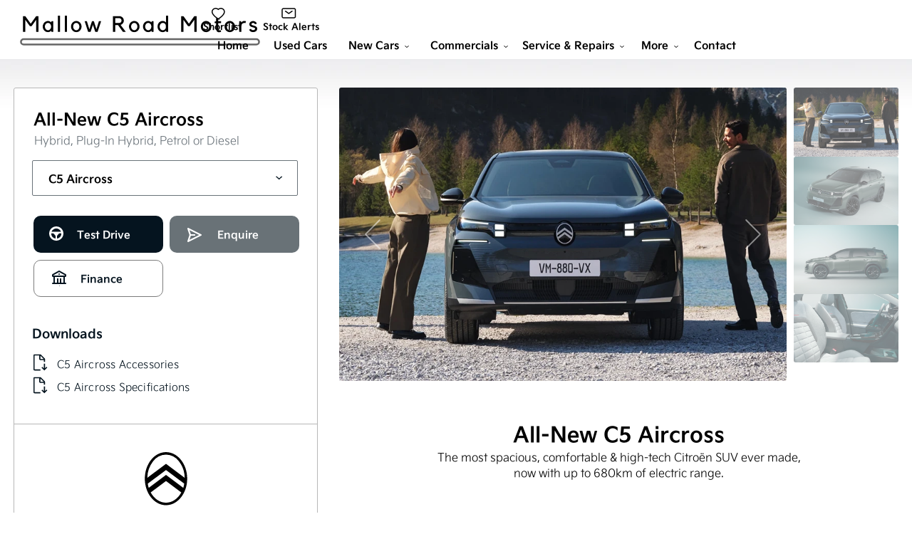

--- FILE ---
content_type: text/html; charset=UTF-8
request_url: https://www.mallowroadmotors.com/new-brands/citroen/c5-aircross-suv
body_size: 25721
content:
<!DOCTYPE html>
<html xml:lang="en" lang="en">
  <head>
    <!-- Google Tag Manager -->
<script>(function(w,d,s,l,i){w[l]=w[l]||[];w[l].push({'gtm.start':
new Date().getTime(),event:'gtm.js'});var f=d.getElementsByTagName(s)[0],
j=d.createElement(s),dl=l!='dataLayer'?'&l='+l:'';j.async=true;j.src=
'https://www.googletagmanager.com/gtm.js?id='+i+dl;f.parentNode.insertBefore(j,f);
})(window,document,'script','dataLayer','GTM-MC5G36B');</script>
<!-- End Google Tag Manager -->

<script src="https://code.jquery.com/jquery-3.4.1.min.js" integrity="sha256-CSXorXvZcTkaix6Yvo6HppcZGetbYMGWSFlBw8HfCJo=" crossorigin="anonymous"></script>
<script src="/js/ajax-search.js?v=1.0001"></script>
<script>
    var aSearch
    $(document).ready(function () {
        aSearch = new ajaxSearch();
    });

</script>  <meta charset="utf-8" />
  <meta http-equiv="X-UA-Compatible" content="IE=edge" />
  <meta name="viewport" content="width=device-width, initial-scale=1.0, maximum-scale=1.0, user-scalable=0" />
  <link rel="icon" href="/images/favicon.ico?v=1.00" />

  <title>Citroën C5 Aircross, New Citroën C5 Aircross from Mallow Road Motors Kia,</title>
  <meta name="description" content="Order your new Citroën C5 Aircross from Mallow Road Motors Kia," />

  <link rel="stylesheet" href="https://stackpath.bootstrapcdn.com/bootstrap/4.3.1/css/bootstrap.min.css" integrity="sha384-ggOyR0iXCbMQv3Xipma34MD+dH/1fQ784/j6cY/iJTQUOhcWr7x9JvoRxT2MZw1T" crossorigin="anonymous">
  <link rel="stylesheet" href="https://ajax.googleapis.com/ajax/libs/jqueryui/1.12.1/themes/smoothness/jquery-ui.css">
  <link href="https://cdnjs.cloudflare.com/ajax/libs/select2/4.0.3/css/select2.min.css" rel="stylesheet" />
  <link href="/css/style.css?v=1.006" rel="stylesheet">  <link href="/css/compiled.styles.css?v=1.0014" rel="stylesheet" />
  <link href="/css/common.hero.styles.css?v=1.000" rel="stylesheet" />
  <script src="https://ajax.googleapis.com/ajax/libs/jquery/3.4.1/jquery.min.js" crossorigin="anonymous"></script>
  <script src="https://cdnjs.cloudflare.com/ajax/libs/popper.js/1.14.7/umd/popper.min.js" integrity="sha384-UO2eT0CpHqdSJQ6hJty5KVphtPhzWj9WO1clHTMGa3JDZwrnQq4sF86dIHNDz0W1" crossorigin="anonymous"></script>
  <script src="https://stackpath.bootstrapcdn.com/bootstrap/4.3.1/js/bootstrap.min.js" integrity="sha384-JjSmVgyd0p3pXB1rRibZUAYoIIy6OrQ6VrjIEaFf/nJGzIxFDsf4x0xIM+B07jRM" crossorigin="anonymous"></script>
  <script src="https://cdnjs.cloudflare.com/ajax/libs/select2/4.0.3/js/select2.full.js"></script>
  <link rel="stylesheet" type="text/css" href="//cdn.jsdelivr.net/npm/slick-carousel@1.8.1/slick/slick.css"/>
  <script src="/js/head.js"></script>


  
  <link href="/css/owl.carousel.min.css" rel="stylesheet">  <link href="/css/dropzone.css" rel="stylesheet">
	<link rel="stylesheet" href="https://cdn.jsdelivr.net/npm/swiper/swiper-bundle.min.css"/>
	<link href="/css/new-cars-info.css?v=1.001" rel="stylesheet" />
  <style>
  @media (max-width:992px) { #di-proactive-container.bottom-right {display:none;}}
  </style>
  <script>
	var vehicle_id = '';
	var description = 'Citroën C5 Aircross';
	var amount_in_euros = '';
</script>

  <script src="/js/common.js"></script>
</head>

  <body>
  <!-- Google Tag Manager (noscript) -->
<noscript><iframe src="https://www.googletagmanager.com/ns.html?id=GTM-MC5G36B"
height="0" width="0" style="display:none;visibility:hidden"></iframe></noscript>
<!-- End Google Tag Manager (noscript) -->
    <div id="header-lg" class="header header-font-family">
    <div id="header-bottom-section">
		<div class="container">
		<div class="header-top-left">
				<div class="header-bottom-logo">
					<a href="/">
						<img src="/images/header/logo.svg"  alt="Mallow Road Motors">
					</a>
				</div>
			</div>
			<div class="header-bottom-section__left">
					<ul>
					<li
					class="nav-item ">
					<a class="nav-link first-child" href="/">
					Home					</a>
					</li>
					<li
					class="nav-item ">
					<a class="nav-link first-child" href="/search">
					Used Cars					</a>
					</li>
					
					<div class="aftersales_desktop">
						<li class="nav-item aftersales_btn" style="position:relative;">
							<a class="nav-link" href="#" data-collapse="#horseboxes-collapse">
							New Cars<svg class="new__icon angle-down" xmlns="http://www.w3.org/2000/svg" width="6" height="3" viewBox="0 0 6 3" fill="none">
							<path d="M5.3925 0L6 0.504583L3 3L0 0.504583L0.6075 0L3 1.98896L5.3925 0Z" fill="black"/>
							</svg>
							</a>
							<ul id="horseboxes-collapse" class="aftersales_options aftersales_options_reviews aftersales_options_about" style="display:none;position:absolute;">
								<div class="horseboxes-collapse_wrapper">
									<li class="custom-list-item custom-list-item-workshop"><a class="nav-link" href="/new-brands/kia">New Kia</a></li>
									<li class="custom-list-item custom-list-item-workshop"><a class="nav-link" href="/new-brands/peugeot">New Peugeot</a></li>
									<li class="custom-list-item custom-list-item-workshop"><a class="nav-link" href="/new-brands/citroen">New Citroen</a></li>
									<li class="custom-list-item custom-list-item-workshop"><a class="nav-link" href="/offers">Offers</a></li>
								</div>
							</ul>
						</li>
					</div>
					<div class="aftersales_desktop">
						<li class="nav-item aftersales_btn" style="position:relative;">
							<a class="nav-link" href="#" data-collapse="#horseboxes-collapse">
							Commercials<svg class="new__icon angle-down" xmlns="http://www.w3.org/2000/svg" width="6" height="3" viewBox="0 0 6 3" fill="none">
							<path d="M5.3925 0L6 0.504583L3 3L0 0.504583L0.6075 0L3 1.98896L5.3925 0Z" fill="black"/>
							</svg>
							</a>
							<ul id="horseboxes-collapse" class="aftersales_options aftersales_options_reviews aftersales_options_about" style="display:none;position:absolute;">
								<div class="horseboxes-collapse_wrapper">
									<li class="custom-list-item custom-list-item-workshop"><a class="nav-link" href="/new-brands/kia-commercial">New Kia Commercials</a></li>
									<li class="custom-list-item custom-list-item-workshop"><a class="nav-link" href="/new-brands/peugeot-commercial">New Peugeot Commercials</a></li>
									<li class="custom-list-item custom-list-item-workshop"><a class="nav-link" href="/new-brands/citroen-commercial">New Citroen Commercials</a></li>
									<li class="custom-list-item custom-list-item-workshop"><a class="nav-link" href="/search-commercials">Used Commercials</a></li>
								</div>
							</ul>
						</li>
					</div>
					
					<div class="aftersales_desktop">
						<li class="nav-item aftersales_btn" style="position:relative;">
							<a class="nav-link nav-link__more" href="#" data-collapse="#horseboxes-collapse">
							Service & Repairs<svg class="new__icon angle-down" xmlns="http://www.w3.org/2000/svg" width="6" height="3" viewBox="0 0 6 3" fill="none">
							<path d="M5.3925 0L6 0.504583L3 3L0 0.504583L0.6075 0L3 1.98896L5.3925 0Z" fill="black"/>
							</svg>
							</a>
							<ul id="horseboxes-collapse" class="aftersales_options aftersales_options_reviews aftersales_options_about" style="display:none;position:absolute;">
								<div class="horseboxes-collapse_wrapper">
									<li class="custom-list-item custom-list-item-workshop"><a class="nav-link" href="/servicing">Overview</a></li>
									<li class="custom-list-item custom-list-item-workshop"><a class="nav-link" href="/kia-service">Kia Service</a></li>
									<li class="custom-list-item custom-list-item-workshop"><a class="nav-link" href="/peugeot-service">Peugeot Service</a></li>
									<li class="custom-list-item custom-list-item-workshop"><a class="nav-link" href="/citroen-service">Citroen Service</a></li>
									<li class="custom-list-item custom-list-item-workshop"><a class="nav-link" href="/all-other-brands">All Other Brands</a></li>
									<li class="custom-list-item custom-list-item-workshop"><a class="nav-link" href="/parts">Parts</a></li>
								</div>
							</ul>
						</li>
					</div>
					<div class="aftersales_desktop">
						<li class="nav-item aftersales_btn" style="position:relative;">
							<a class="nav-link" href="#" data-collapse="#horseboxes-collapse">
							More<svg class="new__icon angle-down" xmlns="http://www.w3.org/2000/svg" width="6" height="3" viewBox="0 0 6 3" fill="none">
							<path d="M5.3925 0L6 0.504583L3 3L0 0.504583L0.6075 0L3 1.98896L5.3925 0Z" fill="black"/>
							</svg>
							</a>
							<ul id="horseboxes-collapse" class="aftersales_options aftersales_options_reviews aftersales_options_about" style="display:none;position:absolute;">
								<div class="horseboxes-collapse_wrapper">
									<li class="custom-list-item custom-list-item-workshop"><a class="nav-link" href="/history">History</a></li>
									<li class="custom-list-item custom-list-item-workshop"><a class="nav-link" href="/meet-the-team">Team</a></li>
									<li class="custom-list-item custom-list-item-workshop"><a class="nav-link" href="/reviews">Reviews</a></li>
								</div>
							</ul>
						</li>
					</div>
					<li
					class="nav-item ">
					<a class="nav-link last-child" href="/contactus">
					Contact					</a>
					</li>
				</ul>
			</div>
			
			<div class="header-bottom-section__right">
				<div class="header-bottom-section__right_wrapper">
					
					<div class="header-bottom-section__alerts shortlist">
						<a href="/shortlist">
							<img src="/images/common/icon-shortlist.svg?v=1.001" alt="icon alert">
							Shortlist</a>
					</div>
					<div class="header-bottom-section__alerts">
						<a class="subscribe-us" href="" data-toggle="modal" data-target="#subscribe-modal">
							<img src="/images/common/icon-alert.svg" alt="icon alert">
							Stock Alerts
						</a>
					</div>
				</div>
			</div>
		</div>
	</div>  
</div>
<div class="under-nav "></div>
<div id="mobile-header" class="row ">
                <nav class="navbar navbar-expand-md">
				<div class="navbar-header__parent">
						<div class="navbar-header">
							<div class="mobile-block-items mobile-menu">
								<button class="navbar-toggler custom-toggler mobile-menu-btn" type="button" data-toggle="collapse" data-target="#navbarSupportedContent" aria-controls="navbarSupportedContent" aria-expanded="false" aria-label="navigation">
								
									<img src="/images/header/icon-menu.svg" alt="">
								 
								</button>
							</div>
							<div class="mobile-block-items mobile-search">
								<div class="navbar-toggler custom-toggler">
									<a href="/">
										<img src="/images/header/mobile-logo.svg">
									</a>
								</a>
								</div>
								
							</div>
							<div class="mobile-block-items mobile-phone evt-phone">
								<button class="navbar-toggler custom-toggler navbar-toggler-custom navbar-toggler__phone" type="button" data-toggle="collapse" data-target="#navbarPhoneBar" aria-controls="navbarPhoneBar" aria-expanded="false" aria-label="phone">
								<img src="/images/header/icon-phone.svg" alt="">
								</button>
							</div>
							
							
							
						</div>
                        <div class="navbar-header__parent-logo">
							<a href="/">
								<img src="/images/header/logo.svg" alt="Logo">
							</a>
						</div>
                        
                    </div>
                    <div class="navbar-collapse collapse darck-btn-phone">
                        <ul class="navbar-nav ml-auto py-md-0  darck-btn">
                            <li>Phone</li>
                        </ul>
                    </div>

                    <div id="navbarSupportedContent" class="navbar-collapse collapse menubar menubar-navbar">
					<div class="navbarSupportedContent_wrapper">
					<ul class="navbar-nav ml-auto py-md-0">
                            <li class="navbar-toggler mobile-close-btn mobile-menu-btn" data-toggle="collapse" id="navbarClose" aria-expanded="false">
                                
                                <div class="cross-img-mob">
									<div class="mobile-menu-flex">
										<div class="cross-img-mob__logo">
											<a href="" data-toggle="modal" data-target="#subscribe-modal">
												<img src="/images/common/icon-alert.svg" alt="">Stock Alerts
											</a>
										</div>
										
									</div>
									<div class="cross-img-mob__inner">
										<img class="cross-img-mob__inner-float" src="/images/header/close-icon.svg" alt="">
									</div>
                                </div>
                            </li>
<li class="nav-item  nav-item-arrow">
				<a class="nav-link" href="/">
					Home				</a>
</li>
<li class="nav-item  nav-item-arrow">
				<a class="nav-link" href="/search">
					Used Cars				</a>
</li>

<div class="aftersale_mobile" >
	<li class="nav-item" style="position:relative;">
		<a class="nav-link mobile_nav_link collapsed" data-toggle="collapse"
			data-target="#collapseTwo" aria-expanded="true" aria-controls="collapseTwo" href="#collapseTwo">
			New Cars
		</a>
	</li>
	<div id="collapseTwo" class="collapse">
		<li class="nav-item nav-item-arrow"><a class="nav-link nav-link_mobile" href="/new-brands/kia">New Kia<a><li>
		<li class="nav-item nav-item-arrow"><a class="nav-link nav-link_mobile" href="/new-brands/peugeot">New Peugeot<a><li>
		<li class="nav-item nav-item-arrow"><a class="nav-link nav-link_mobile" href="/new-brands/citroen">New Citroen<a><li>
		<li class="nav-item nav-item-arrow"><a class="nav-link nav-link_mobile" href="/offers">Offers<a><li>
	</div>
</div>
<div class="aftersale_mobile" >
	<li class="nav-item" style="position:relative;">
		<a class="nav-link mobile_nav_link collapsed" data-toggle="collapse"
			data-target="#collapseOne" aria-expanded="true" aria-controls="collapseOne" href="#collapseOne">
			Commercials
		</a>
	</li>
	<div id="collapseOne" class="collapse">
		<li class="nav-item nav-item-arrow"><a class="nav-link nav-link_mobile" href="/new-brands/kia-commercial">New Kia Commercials<a><li>
		<li class="nav-item nav-item-arrow"><a class="nav-link nav-link_mobile" href="/new-brands/peugeot-commercial">New Peugeot Commercials<a><li>
		<li class="nav-item nav-item-arrow"><a class="nav-link nav-link_mobile" href="/new-brands/citroen-commercial">New Citroen Commercials<a><li>
		<li class="nav-item nav-item-arrow"><a class="nav-link nav-link_mobile" href="/search-commercials">Used Commercials<a><li>
	</div>
</div>
<li class="nav-item  nav-item-arrow">
				<a class="nav-link" href="/finance">
					Finance				</a>
</li>

<div class="aftersale_mobile" >
	<li class="nav-item" style="position:relative;">
		<a class="nav-link mobile_nav_link collapsed" data-toggle="collapse"
			data-target="#collapseFour" aria-expanded="true" aria-controls="collapseFour" href="#collapseFour">
			Service & Repairs
		</a>
	</li>
	<div id="collapseFour" class="collapse">
		<li class="nav-item nav-item-arrow"><a class="nav-link nav-link_mobile" href="/servicing">Overview<a><li>
		<li class="nav-item nav-item-arrow"><a class="nav-link nav-link_mobile" href="/kia-service">kia Service<a><li>
		<li class="nav-item nav-item-arrow"><a class="nav-link nav-link_mobile" href="/peugeot-service">Peugeot Service<a><li>
		<li class="nav-item nav-item-arrow"><a class="nav-link nav-link_mobile" href="/citroen-service">Citroen Service<a><li>
		<li class="nav-item nav-item-arrow"><a class="nav-link nav-link_mobile" href="/all-other-brands">All Other Brands<a><li>
		<li class="nav-item nav-item-arrow"><a class="nav-link nav-link_mobile" href="/parts">Parts<a><li>
	</div>
</div>

<div class="aftersale_mobile" >
	<li class="nav-item" style="position:relative;">
		<a class="nav-link mobile_nav_link collapsed" data-toggle="collapse"
			data-target="#collapseFive" aria-expanded="true" aria-controls="collapseFive" href="#collapseFive">
			More
		</a>
	</li>
	<div id="collapseFive" class="collapse">
		<li class="nav-item nav-item-arrow"><a class="nav-link nav-link_mobile" href="/history">History<a><li>
			<li class="nav-item nav-item-arrow"><a class="nav-link nav-link_mobile" href="/meet-the-team">Team<a><li>
			<li class="nav-item nav-item-arrow"><a class="nav-link nav-link_mobile" href="/reviews">Reviews<a><li>
	</div>
</div>
<li class="nav-item  nav-item-arrow">
				<a class="nav-link" href="/contactus">
					Contact				</a>
</li>
<li
			class="nav-item  nav-item-arrow nav-item__search">
				<a class="nav-link" id="nav-toggle-desktop-2">
					Search				</a>
</li>    
<li class="nav-item  nav-item-arrow nav-item__shortlist">
				<a class="nav-link" href="/shortlist">
					Shortlist				</a>
</li>              
</ul>
	<div class="mobile-bottom-logo">
	<a href="/">
		<img src="/images/header/logo.svg" alt="logo">
	</a>
	</div>
</div>
			
                    </div>
                    <div id="navbarPhoneBar" class="navbar-collapse collapse phonebar">
                        <ul class="navbar-nav ml-auto py-md-0">
                            <li class="navbar-toggler mobile-close-btn mobile-menu-btn navbar-phone__new" data-toggle="collapse" id="navbarPhoneBarClose" aria-expanded="false">
								<!-- <div class="cross-img-mob__back">
									<img src="/images/header/back.svg" alt="">
									</div> -->
									<div class="cross-img-mob__logo">
										<p>Call Us</p>
									</div>
									<div class="cross-img-mob__inner">
										<img class="cross-img-mob__inner-float" src="/images/header/close-icon.svg" alt="">
										
									</div>
                            </li>
                             

					<li class="column-content">
			<a class="evt-phone" href="tel:021-4392066" x-ms-format-detection="none">
			<svg xmlns="http://www.w3.org/2000/svg" width="13" height="14" viewBox="0 0 13 14" fill="none">
			<path d="M5.40372 8.17553C6.20058 9.0645 7.16476 9.75084 8.22854 10.1863L9.66768 8.92696C9.71034 8.89464 9.76093 8.87734 9.81273 8.87734C9.86454 8.87734 9.91512 8.89464 9.95779 8.92696L12.6299 10.8202C12.7314 10.8873 12.8172 10.9794 12.8808 11.0892C12.9443 11.1991 12.9837 11.3236 12.9959 11.4531C13.0081 11.5826 12.9928 11.7134 12.9512 11.8352C12.9095 11.9571 12.8427 12.0666 12.7559 12.1552L11.5038 13.5153C11.3245 13.7101 11.1041 13.8531 10.8623 13.9315C10.6205 14.0099 10.3649 14.0212 10.1181 13.9645C7.65679 13.4054 5.38812 12.0962 3.57141 10.1863C1.79501 8.25749 0.56575 5.80322 0.0327472 3.12123C-0.0199066 2.85409 -0.00891707 2.57653 0.0646509 2.31543C0.138219 2.05434 0.27187 1.81857 0.452653 1.63097L1.75054 0.254053C1.83086 0.163289 1.92881 0.0936822 2.03705 0.0504448C2.1453 0.00720747 2.26103 -0.00854002 2.3756 0.00438154C2.49016 0.0173031 2.60058 0.0585589 2.69859 0.12506C2.7966 0.19156 2.87966 0.281583 2.94155 0.388387L4.72042 3.28915C4.75111 3.3347 4.76767 3.38989 4.76767 3.44657C4.76767 3.50326 4.75111 3.55844 4.72042 3.60399L3.5485 5.15303C3.95527 6.29945 4.589 7.33192 5.40372 8.17553Z" fill="#05141F"/>
			</svg>
			<h6>021-4392066</h6></a>
			<h4 class="contact-name">Sales</h4></li>
		

							 
							 
				</ul>
				<div class="mobile-bottom-logo">
				<a href="/">
					<img src="/images/header/logo.svg" alt="logo">
				</a>
				</div>
                    </div>
                </nav>
				<div class="mobile-branding">
					<div class="container">
											
						
						<div class="mobile-menu__logo">
						<a href="/">
						<img class="mobile-branding__logo" src="/images/header/logo.svg" alt="Logo">
						<img class="mobile-branding__logo-light" src="/images/header/logo.svg" alt="Logo" style="display: none;">
						</a>
						</div>
						<div class="mobile-menu__contact-parent">
						<div class="mobile-menu__contact mobile-menu__contact-address">
							<!-- <img src="/images/header/icon-location.svg" alt=""> -->
							<a href="/contactus">Blarney Business Park, Mallow Road, Co. Cork T23 YT25</a>
						</div>
						<div class="mobile-menu__contact">
							<img src="/images/header/icon-phone.svg" alt="">
							<a class="evt-phone" href="tel:021-4392066">021-4392066</a>
						</div>
						</div>
						<div class="mobile-menu__parent">
							<div class="mobile-block-items mobile-menu mobile-menu-ipad" style="display:none;">
								<button class="navbar-toggler custom-toggler mobile-menu-btn navbar-toggler-button" type="button"
										data-toggle="collapse"
										data-target="#navbarSupportedContent" aria-controls="navbarSupportedContent"
										aria-expanded="false" aria-label="navigation">
										<img src="/images/header/icon-menu.svg" alt="">
								</button>
							</div>
						</div>
						
										
					</div>
					
					<!-- <hr class="header-bottom-line"> -->
				</div>
								<div class="nav__menu" id="nav-menu">
					<div class="nav__menu-top">
						<!-- <div class="nav__menu-top__back" id="nav-close">
							<img src="/images/header/back.svg" alt="">
						</div> -->
						<div class="nav__menu-top__logo">
							<p>Search</p>
						</div>
						<div class="nav__close" id="nav-close2">
							<img src="/images/common/close-icon.svg" alt="">
						</div>
					</div>
					<form id="search-form-mobile" action="/search" method="get">
											<input type="hidden" name="modal-open" id="modal-open" value="">
										
						<div class="top-search-bar-select__parent">
							<select class="top-search-bar-select" id="make-select" name="make_id">
								<option value="">All Makes</option>
								  <option value="17">BMW</option>
  <option value="29">Citroen</option>
  <option value="42">DS Automobiles</option>
  <option value="48">Fiat</option>
  <option value="64">Hyundai</option>
  <option value="76">Kia</option>
  <option value="95">Mercedes-Benz</option>
  <option value="115">Peugeot</option>
  <option value="132">Skoda</option>
  <option value="149">Volkswagen</option>
							</select>
						</div>
						<div class="top-search-bar-select__parent">
							<select class="top-search-bar-select" id="make-model" name="model_id">
								<option value="">All Models</option>
							</select>
						</div>
						
						<div class="top-search-bar-select__parent" id="headingThree3mob">
							<input type="hidden" name="min_price" id="min_price" value="" />
							<input type="hidden" name="max_price" id="max_price" value="" />
							<input type="hidden" name="min_monthly_payment" id="min_monthly_payment" value="" />
							<input type="hidden" name="max_monthly_payment" id="max_monthly_payment" value="" />
							<input type="hidden" name="deposit" id="deposit" value="" />
							<input type="hidden" name="term" id="term" value="" />
							<div class="top-search-bar-select " id="setbudget">
							Price Range
							</div>
						</div>
						<div class="top-search-bar-select__parent">
						<input type="hidden" name="min_year" value="" />
 							<input type="hidden" name="max_year" value="" />
 							<div class="top-search-bar-select" id="search-bar-year">Year</div>
						</div>
							<div class="top-search-bar-select__parent">
								<select class="top-search-bar-select" id="body-type-select" name="body_type_id">
									<option value="">Body Type</option>
									  <option value="3">Estate</option>
  <option value="2">Hatchback</option>
  <option value="9">MPV</option>
  <option value="1">Saloon</option>
  <option value="6">SUV</option>
  <option value="8">Van</option>
								</select>
							</div>
						<div class="top-search-bar-select__parent">
							<select class="top-search-bar-select" id="fuel-type-select" name="fuel_type_id">
								<option value="">Fuel Type</option>
								  <option value="1">Petrol</option>
  <option value="2">Diesel</option>
  <option value="4">Electric</option>
  <option value="8">Hybrid Petrol</option>
  <option value="9">Hybrid Diesel</option>
  <option value="11">Hybrid Petrol Plug-in</option>
							</select>
						</div>
						
						<div class="top-search-bar-select__parent">
							<select class="top-search-bar-select select-last-option" id="transmission_type_id" name="transmission_type_id">
								<option value="">Transmission</option>
								  <option value="2">Automatic</option>
  <option value="1">Manual</option>
  <option value="5">Other</option>
							</select>
						</div>
						
						<div class="search-submit">
							<button class="btn common-button-bgrnd" type="submit">Search</button>
						</div>
						<div class="reset__search" >
								<a class="reset__search-btn" href="/new-brands/citroen/c5-aircross-suv">Reset</a>
							</div>
							<div class="mobile-bottom-logo">
							<a href="/">
								<img src="/images/header/logo.svg" alt="logo">
							</a>
				</div>
					</form>
                </div>
								</div>
							</div>
			<div class="modal" id="select-year-modal" role="dialog">
				<div class="modal-dialog modal-sm">
					<div class="modal-content">
						<div class="modal-header">
							<h3 class="modal-title">Select Year Range</h3>
							<img class="close-modal__btn close" data-dismiss="modal" aria-label="Close" src="/images/common/close-icon.svg" alt="Close Icon">
						</div>
						<div class="modal-body">
							<p>Select your minimum and maximum year of vehicle</p>
							<div class="select-year-modal__row">
								<select class="top-search-bar-select" name="min_year" id="year-from-select">
									<option value="">Min Year</option>
									  <option value="2017">2017</option>
  <option value="2018">2018</option>
  <option value="2019">2019</option>
  <option value="2020">2020</option>
  <option value="2021">2021</option>
  <option value="2022">2022</option>
  <option value="2023">2023</option>
  <option value="2024">2024</option>
  <option value="2025">2025</option>
  <option value="2026">2026</option>
								</select>
								<select class="top-search-bar-select" name="max_year" id="year-to-select">
									<option value="">Max Year</option>
									  <option value="2017">2017</option>
  <option value="2018">2018</option>
  <option value="2019">2019</option>
  <option value="2020">2020</option>
  <option value="2021">2021</option>
  <option value="2022">2022</option>
  <option value="2023">2023</option>
  <option value="2024">2024</option>
  <option value="2025">2025</option>
  <option value="2026">2026</option>
								</select>
							</div>
							<a href="#" class="btn select-year-modal_btn">Submit</a>
						</div>
					</div>
				</div>
			</div>
			
			<script>
				$('#search-bar-year').on('click', function(){
	$('#select-year-modal').modal("show").addClass("fade");
})
function myFunction() {

  document.getElementById("navdown").classList.toggle("show");

}

 

window.onclick = function(event) {

  if (!event.target.matches('.navdropbtn')) {

    var dropdowns = document.getElementsByClassName("navdropdown-content");

    var i;

    for (i = 0; i < dropdowns.length; i++) {

      var openDropdown = dropdowns[i];

      if (openDropdown.classList.contains('show')) {

        openDropdown.classList.remove('show');

      }

    }

  }

}

// $('#year-from-select').on('change',function(){
// 		$('#max_year').val($('#year-from-select').val());
// 	});
// 	$('#max_year').val($('#year-from-select').val());
	var make_id = "";

	var model_id = "";

function selectModel(value) {
		$("#search-form #make-model").html('');
		$('#search-form-mobile #make-model').html('');
        $('#search-form #make-model').append('<option value="">Choose Model</option>');
		$('#search-form-mobile #make-model').append('<option value="">Choose Model</option>');
		
		$.ajax({
          url: '/search',
          method: 'post',
          data: {make_id: value},
          success: function(data) {
			// console.log(data);
			if(data == 'not allowed') return; 

            var arr_data = JSON.parse(data);
            $("#search-form #make-model").html('');
			$('#search-form-mobile #make-model').html('');
			var option = '<option value="">Any</option>';
			for(var i = 0; i < arr_data.length; i++) {
				option += '<option value="'+arr_data[i]['model_id']+'">'+arr_data[i]['model']+'</option>';
			}
			
			$('#search-form #make-model').append(option);
			$('#search-form-mobile #make-model').append(option);
			if(make_id){
				if(make_id == value){
					var model_id = "";
		
					if(model_id){
						$('#search-form #make-model').val(model_id);
						$('#search-form-mobile #make-model').val(model_id);
						// $('#make-model-mob').val(model_id);
					}
				}
			}
          },
          error: function(e) {
            console.log('err'+e);
          }
        });
	}

	// when change the make selection, it will trigger to call selectModel function to get the model_id
	$('#make-select').on("change",function() {
		$('#search-form #make-select').val($('#make-select').val());
		if(this.value == 0){
			$("#search-form #make-model").html('');
			$('#search-form-mobile #make-model').html('');
			$('#search-form #make-model').append('<option value="">Choose Model</option>');
			$('#search-form-mobile #make-model').append('<option value="">Choose Model</option>');
			return;
		} 
        selectModel(this.value);
	});

	$('#search-form-mobile #make-select').on("change",function() {
		$('#make-select').val($('#search-form-mobile #make-select').val());
		if(this.value == 0){
			$("#search-form #make-model").html('');
			$('#search-form-mobile #make-model').html('');
			$('#search-form #make-model').append('<option value="">Choose Model</option>');
			$('#search-form-mobile #make-model').append('<option value="">Choose Model</option>');
			return;
		}
        selectModel(this.value);
	});

	$('#make-model').on("change",function() {
		$('#search-form-mobile #make-model').val($('#make-model').val());
	});

	$('#search-form-mobile #make-model').on("change",function() {
		$('#make-model').val($('#search-form-mobile #make-model').val());
	});

	if($('#make-select').val()) {
		// console.log("here2");
		if($('#make-select').val() == ''){
			selectModel($('#search-form-mobile #make-select').val());
		} else {
			selectModel($('#make-select').val());
			
		}
			
	}

	$('#headingThree3').click(function() {
		$('#modalBudget').modal('show');
	})

	$('#headingThree3mob').click(function() {
		$('#modalBudget').modal('show');
	})


	const navMenu = document.getElementById('nav-menu'),
      navToggle = document.getElementById('nav-toggle'),
	  navToggleDesktop = document.getElementById('nav-toggle-desktop'),
	  navToggleDesktop2 = document.getElementById('nav-toggle-desktop-2'),
	  navToggleMobileSearch = document.getElementById('nav-toggle-mobile-search'),
	  navToggleSearch = document.getElementById('nav-toggle-search'),
      navClose = document.getElementById('nav-close'),
	  navClose2 = document.getElementById('nav-close2')

/*===== MENU SHOW =====*/
/* Validate if constant exists */
if(navToggle){
    navToggle.addEventListener('click', () =>{
        navMenu.classList.add('show-menu')
    })
}

if(navToggleSearch){
    navToggleSearch.addEventListener('click', () =>{
        navMenu.classList.add('show-menu')
    })
}

if(navToggleDesktop){
    navToggleDesktop.addEventListener('click', () =>{
        navMenu.classList.add('show-menu')
    })
}

if(navToggleDesktop2){
    navToggleDesktop2.addEventListener('click', () =>{
        navMenu.classList.add('show-menu')
    })
}

if(navToggleMobileSearch){
    navToggleMobileSearch.addEventListener('click', () =>{
        navMenu.classList.add('show-menu')
    })
}

/*===== MENU HIDDEN =====*/
/* Validate if constant exists */
if(navClose){
    navClose.addEventListener('click', () =>{
        navMenu.classList.remove('show-menu')
    })
}

if(navClose2){
    navClose2.addEventListener('click', () =>{
        navMenu.classList.remove('show-menu')
    })
}

if($(window).width() > 991){
$('.sort-vehicle-dropdown-mobile').html('');
}

$('.moreless__button').click(function() {
  
  if (document.getElementById('read__more').classList[1] == 'show') {
	document.getElementById('read__more').classList.toggle('show');
	  // $(this).text("More Filters +");
	$('.read__more').css('display','none');
	// $('.under-nav').removeClass('under-nav-special');
	if($(window).width() > 991 && $(window).width() < 1700){
		if($(window).width() > 1400){
			$('.header-bottom-section-extra').css('height','80px');
		} else {
			$('.header-bottom-section-extra').css('height','80px');
			$('.search-wrapper').css('background-position','center top -78px');
		}
		
		if($(window).width() < 1600){
		$('.header-bottom-section-extra__search .search-submit').css('margin-top','0px');
		$('.moreless__button').css('margin-top','0px');
		$('.moreless__button-homepage').css('margin-top','0px');
		if($(window).width() > 1400){
			$('.search-results-page').css('margin-top','185px');
		} else {
			$('.search-results-page').css('margin-top','185px');
		}
		
		}
		
		if($(window).width() > 1500  && $(window).width() < 1600){
			$('.reset__search').css('margin-top','0px');
		}

		// $('.header-bottom-section-extra__search .top-search-bar-select__parent-budget').css('border-right','1px solid #B7B7B7');
		
	}
	// $('.moreless__button').html('');
	// $('.search-results-page').css('margin-top','90px');
	
	// $('.top-search-bar-select__parent-first').css('margin-left','0px');
	
	if($(window).width() <= 1723){
		$('.header-bottom-section-extra').css('height','78px');
		$('.header-bottom-section-extra__search #search-form').css('row-gap','0');
		$('.search-results-page').css('margin-top','185px');
	}
	if($(window).width() > 1499){
		// $('.header-bottom-section-extra__search .search-submit button').css('margin-top','0px');
		// $('.moreless__button').css('margin-top','0px');
		$('.reset-search').css('margin-top','0px');
	}
	if($(window).width() > 991 && $(window).width() < 1600){
		$('.header-bottom-section-extra__search .top-search-bar-select__parent').css('margin-bottom','0px');
		
	}
	
    
  } else {
	document.getElementById('read__more').classList.toggle('show');
    // $(this).text("Fewer Filters -");
	$('.read__more').css('display','flex');
	// $('.under-nav').addClass('under-nav-special');
	if($(window).width() > 974 && $(window).width() < 1647){
		if($(window).width() <= 1646){
			$('.header-bottom-section-extra').css('height','130px');
			$('.header-bottom-section-extra__search #search-form').css('row-gap','10px');
			$('.search-results-page').css('margin-top','232px');
			$('.reset__search-btn img').css('margin-top','0px');

		}
		if($(window).width() <= 1299){
			$('.header-bottom-section-extra').css('height','130px');
			$('.header-bottom-section-extra__search #search-form').css('row-gap','8px');
		}
		if($(window).width() < 1600){
			$('.moreless__button').css('margin-top','20px');
			$('.header-bottom-section-extra__search .search-submit').css('margin-top','20px');
		}
		if($(window).width() > 991 && $(window).width() <= 1299){
			$('.search-results-page').css('margin-top','232px');
	}
		if($(window).width() > 1500 && $(window).width() < 1600){
			$('.reset__search').css('margin-top','0px');
		}

		if($(window).width() > 1400){
			// $('.header-bottom-section-extra__search .top-search-bar-select__parent-budget').css('border-right','none');
		}
		
	}
	// $('.moreless__button').html('');
	// $('.search-results-page').css('margin-top','130px');
	// if($(window).width() > 1600){
	// 	$('.top-search-bar-select__parent-first').css('margin-left','350px');
	// } else {
	// 	$('.top-search-bar-select__parent-first').css('margin-left','120px');
	// }
	if($(window).width() > 1499){
		// $('.header-bottom-section-extra__search .search-submit button').css('margin-top','20px');
		// $('.moreless__button').css('margin-top','20px');
		$('.reset-search').css('margin-top','20px');
	}
	if($(window).width() > 974 && $(window).width() < 1600){
		$('.header-bottom-section-extra__search .top-search-bar-select__parent').css('margin-bottom','0px');
		$('.header-bottom-section-extra__search .search-submit').css('margin-top','0px');
		$('.moreless__button').css('margin-top','0px');
		$('.moreless__button-homepage').css('margin-top','0px');
	}

	if($(window).width() > 991 && $(window).width() < 1200){
		$('.header-bottom-section-extra__search .top-search-bar-select').css('width','178px');
	}
  }
});

$('.moreless__button').click();



// $('.search__drop').on('click', function(e){

// 	$('.header-bottom-section-extra').toggle('show');
// 	var search__drop_list = document.getElementsByClassName("search__drop");
// 	if(search__drop_list[0].className.includes('light__mode') == true){
// 		$('.search__drop').removeClass('light__mode');
// 	} else {
// 		$('.search__drop').addClass('light__mode');
// 	}
	
// });

function changeFunc() {
    var selectBox = document.getElementById("header-top__contact");
    var selectedValue = selectBox.options[selectBox.selectedIndex].value;
    window.open('tel:'+selectedValue,'_self');
   }
</script>
 
    <div id="body">
      


<div class="new-car-page-wrapper">
<div id="new-car-page" class="container sticky-grid">
<div class="mobile-appear mobile-carousel-new-car" style="display: none;">
<div id="myCarousel" class="carousel slide col-lg-12 col-xl-12" style="display:flex;">
                <!-- main slider carousel items -->
                <div class="carousel-inner col-lg-80 col-xl-80">
                    <div class="active carousel-item" data-slide-number="0">
                        <img src="/images/new-brands/citroen/c5-aircross-suv/c5-aircross-suv-01.webp?v=1.0006" class="img-fluid" alt="Citroën - C5 Aircross">
                    </div>
                    <div class="carousel-item" data-slide-number="1">
                        <img src="/images/new-brands/citroen/c5-aircross-suv/c5-aircross-suv-02.webp?v=1.0006" class="img-fluid" alt="Citroën - C5 Aircross">
                    </div>
                    <div class="carousel-item" data-slide-number="2">
                        <img src="/images/new-brands/citroen/c5-aircross-suv/c5-aircross-suv-03.webp?v=1.0006" class="img-fluid" alt="Citroën - C5 Aircross">
                    </div>
                    <div class="carousel-item" data-slide-number="3">
                        <img src="/images/new-brands/citroen/c5-aircross-suv/c5-aircross-suv-04.webp?v=1.0006" class="img-fluid" alt="Citroën - C5 Aircross">
                    </div>

                    <a class="carousel-control-prev" href="#myCarousel" role="button" data-slide="prev">
                        <span class="carousel-control-prev-icon" aria-hidden="true"></span>
                        <span class="sr-only">Previous</span>
                    </a>
                    <a class="carousel-control-next" href="#myCarousel" role="button" data-slide="next">
                        <span class="carousel-control-next-icon" aria-hidden="true"></span>
                        <span class="sr-only">Next</span>
                    </a>

                </div>
                <!-- main slider carousel nav controls -->

				<div id="new-car-thumbnails" class="col-lg-20 col-xl-20 col-sm-0 col-xs-0">
                <ul class="carousel-indicators list-inline">
                    <li class="list-inline-item active">
                        <a id="carousel-selector-0" class="selected" data-slide-to="0" data-target="#myCarousel">
                            <img src="/images/new-brands/citroen/c5-aircross-suv/c5-aircross-suv-01.webp?v=1.0006" class="img-fluid" alt="Citroën - C5 Aircross">
                        </a>
                    </li>
                    <li class="list-inline-item">
                        <a id="carousel-selector-1" data-slide-to="1" data-target="#myCarousel">
                            <img src="/images/new-brands/citroen/c5-aircross-suv/c5-aircross-suv-02.webp?v=1.0006" class="img-fluid" alt="Citroën - C5 Aircross">
                        </a>
                    </li>
                    <li class="list-inline-item">
                        <a id="carousel-selector-2" data-slide-to="2" data-target="#myCarousel">
                            <img src="/images/new-brands/citroen/c5-aircross-suv/c5-aircross-suv-03.webp?v=1.0006" class="img-fluid" alt="Citroën - C5 Aircross">
                        </a>
                    </li>
                    <li class="list-inline-item">
                        <a id="carousel-selector-3" data-slide-to="3" data-target="#myCarousel">
                            <img src="/images/new-brands/citroen/c5-aircross-suv/c5-aircross-suv-04.webp?v=1.0006" class="img-fluid" alt="Citroën - C5 Aircross">
                        </a>
                    </li>                 
                </ul>
				</div>
            </div></div>
<div class="new-car-right-column">
	<div class="new-car-right-column__wrapper">
		<div class="new-car-right-column__title">
			<h1>All-New C5 Aircross</h1>
			<h2>Hybrid, Plug-In Hybrid, Petrol or Diesel</h2>
		</div>
		<div class="dropdown__desktop">

		
<div id="new-brands-menu">
<select name="new-brands-menu-dropdown" id="new-brands-menu-dropdown">
			<option value="ami">New Ami</option>		
		<option value="c3">New C3</option>	
		<option value="ec3">New ë-C3</option>
		<option value="ec3-aircross">New ë-C3 Aircross</option>			
		<option value="c3-aircross">New C3 Aircross</option>			
		<option value="c4">New C4</option>
		<option value="ec4">New ë-C4</option>
		<option value="c4-x">C4 X</option>		
		<option value="ec4-x">ë-C4 X</option>	
		<option value="c5-aircross-suv">C5 Aircross</option>
		<option value="c5-aircross-suv-hybrid">C5 Aircross Hybrid & Plug-In Hybrid</option>	
		<option value="c5-x">C5 X</option>		
		<option value="berlingo">Berlingo</option>
		<option value="spacetourer">SpaceTourer</option>
		<option value="0" disabled="">======= Commercials =======</option>
		<option value="c4-commercial">C4 Commercial</option>	
		<option value="c5-commercial">C5 Aircross Commercial</option>	
		<option value="berlingo-van">Berlingo Van</option>
		<option value="dispatch">Dispatch</option>
		<option value="relay">Relay</option>
		</select>
</div>

<script>
	$("#new-brands-menu-dropdown").val("c5-aircross-suv");
	$('#new-brands-menu-dropdown').on('change', function() {
		window.location.href = "/new-brands/citroen/"+this.value;
	});

	$('#body').addClass('background-absolute-positioned-new-brands');
</script>


		</div>

		<div id="new-car-buttons">
<div class="row">
<span class="mobile-disappear new-car-button-parent">
	<button id="new-car-test-drive" class="btn new-car-button" data-toggle="modal" data-target="#new-car-test-drive-modal">
	<img src="/images/new-brands/icon-testdrive-new-cars.svg">
	<span class="desktop-newbrand">Test Drive</span>
	<span class="mobile-newbrand" style="display:none;">Test Drive</span>
	</button>
</span>
<span class="mobile-appear new-car-button-parent" style="display: none;">
	<button id="new-car-test-drive" class="btn new-car-button new-car-test-drive__mob">
	<img src="/images/new-brands/icon-testdrive-new-cars.svg">
	<span class="desktop-newbrand">Test Drive</span>
	<span class="mobile-newbrand" style="display:none;">Test Drive</span>
	</button>
</span>

<span class="mobile-disappear new-car-button-parent">
	<button id="new-car-enquiry" class="btn new-car-button" data-toggle="modal" data-target="#EnquireModal">
	<img class="finance-mob-image" src="/images/new-brands/icon-enquire-new-cars.svg">
	<span>Enquire</span>
	</button>
</span>
<span class="mobile-appear new-car-button-parent" style="display: none;">
	<button id="new-car-enquiry" class="btn new-car-button new-car-enquire__mob">
	<img class="finance-mob-image" src="/images/new-brands/icon-enquire-new-cars.svg">
	<span>Enquire</span>
	</button>
</span>
<span class="mobile-disappear new-car-button-parent">
	<button id="new-car-finance" class="btn new-car-button" data-toggle="modal" data-target="#new-car-finance-enquiry-modal">
	<img class="finance-mob-image" src="/images/new-brands/icon-finance-new-cars.svg">
	<span>Finance</span>
	</button>
</span>
<span class="mobile-appear new-car-button-parent" style="display: none;">
	<button id="new-car-finance" class="btn new-car-button new-car-finance__mob">
	<img class="finance-mob-image" src="/images/new-brands/icon-finance-new-cars.svg">
	<span>Finance</span>
	</button>
</span>
</div>
</div>
<div class="new-cars__downloads">
	<h3>Downloads</h3>
		<div class="new-cars__downloads-item">
		<img src="/images/new-brands/icon-downloads.svg">
		<a href="/images/new-brands/citroen/c5-aircross-suv.accessories.pdf?v=1.001" target="_blank">C5 Aircross Accessories</a>
	</div>
			<div class="new-cars__downloads-item">
		<img src="/images/new-brands/icon-downloads.svg">
		<a href="/images/new-brands/citroen/c5-aircross-suv.specifications.pdf?v=1.005" target="_blank">C5 Aircross Specifications</a>
	</div>
			
		</div>

<div class="new-car__brand">
			<img class="citroen-logo" src="/images/new-brands/citroen/logo.svg" alt="citroen logo">
	</div>

<script>
	if($(window).width()>991){
		$('.mobile-carousel-new-car').html('');
	}
</script>
		
	</div>
	
</div>
<div id="new-car-body">
<div id="new-car-header">
<div class="row">
	<div class="new-car-page-title col-xs-12">
		<div class="dropdown__mobile" style="display: none;">
		
<div id="new-brands-menu">
<select name="new-brands-menu-dropdown" id="new-brands-menu-dropdown">
			<option value="ami">New Ami</option>		
		<option value="c3">New C3</option>	
		<option value="ec3">New ë-C3</option>
		<option value="ec3-aircross">New ë-C3 Aircross</option>			
		<option value="c3-aircross">New C3 Aircross</option>			
		<option value="c4">New C4</option>
		<option value="ec4">New ë-C4</option>
		<option value="c4-x">C4 X</option>		
		<option value="ec4-x">ë-C4 X</option>	
		<option value="c5-aircross-suv">C5 Aircross</option>
		<option value="c5-aircross-suv-hybrid">C5 Aircross Hybrid & Plug-In Hybrid</option>	
		<option value="c5-x">C5 X</option>		
		<option value="berlingo">Berlingo</option>
		<option value="spacetourer">SpaceTourer</option>
		<option value="0" disabled="">======= Commercials =======</option>
		<option value="c4-commercial">C4 Commercial</option>	
		<option value="c5-commercial">C5 Aircross Commercial</option>	
		<option value="berlingo-van">Berlingo Van</option>
		<option value="dispatch">Dispatch</option>
		<option value="relay">Relay</option>
		</select>
</div>

<script>
	$("#new-brands-menu-dropdown").val("c5-aircross-suv");
	$('#new-brands-menu-dropdown').on('change', function() {
		window.location.href = "/new-brands/citroen/"+this.value;
	});

	$('#body').addClass('background-absolute-positioned-new-brands');
</script>

		</div>
	</div>
	</div>
</div>

<div class="mobile-disappear">
<div id="myCarousel" class="carousel slide col-lg-12 col-xl-12" style="display:flex;">
                <!-- main slider carousel items -->
                <div class="carousel-inner col-lg-80 col-xl-80">
                    <div class="active carousel-item" data-slide-number="0">
                        <img src="/images/new-brands/citroen/c5-aircross-suv/c5-aircross-suv-01.webp?v=1.0006" class="img-fluid" alt="Citroën - C5 Aircross">
                    </div>
                    <div class="carousel-item" data-slide-number="1">
                        <img src="/images/new-brands/citroen/c5-aircross-suv/c5-aircross-suv-02.webp?v=1.0006" class="img-fluid" alt="Citroën - C5 Aircross">
                    </div>
                    <div class="carousel-item" data-slide-number="2">
                        <img src="/images/new-brands/citroen/c5-aircross-suv/c5-aircross-suv-03.webp?v=1.0006" class="img-fluid" alt="Citroën - C5 Aircross">
                    </div>
                    <div class="carousel-item" data-slide-number="3">
                        <img src="/images/new-brands/citroen/c5-aircross-suv/c5-aircross-suv-04.webp?v=1.0006" class="img-fluid" alt="Citroën - C5 Aircross">
                    </div>

                    <a class="carousel-control-prev" href="#myCarousel" role="button" data-slide="prev">
                        <span class="carousel-control-prev-icon" aria-hidden="true"></span>
                        <span class="sr-only">Previous</span>
                    </a>
                    <a class="carousel-control-next" href="#myCarousel" role="button" data-slide="next">
                        <span class="carousel-control-next-icon" aria-hidden="true"></span>
                        <span class="sr-only">Next</span>
                    </a>

                </div>
                <!-- main slider carousel nav controls -->

				<div id="new-car-thumbnails" class="col-lg-20 col-xl-20 col-sm-0 col-xs-0">
                <ul class="carousel-indicators list-inline">
                    <li class="list-inline-item active">
                        <a id="carousel-selector-0" class="selected" data-slide-to="0" data-target="#myCarousel">
                            <img src="/images/new-brands/citroen/c5-aircross-suv/c5-aircross-suv-01.webp?v=1.0006" class="img-fluid" alt="Citroën - C5 Aircross">
                        </a>
                    </li>
                    <li class="list-inline-item">
                        <a id="carousel-selector-1" data-slide-to="1" data-target="#myCarousel">
                            <img src="/images/new-brands/citroen/c5-aircross-suv/c5-aircross-suv-02.webp?v=1.0006" class="img-fluid" alt="Citroën - C5 Aircross">
                        </a>
                    </li>
                    <li class="list-inline-item">
                        <a id="carousel-selector-2" data-slide-to="2" data-target="#myCarousel">
                            <img src="/images/new-brands/citroen/c5-aircross-suv/c5-aircross-suv-03.webp?v=1.0006" class="img-fluid" alt="Citroën - C5 Aircross">
                        </a>
                    </li>
                    <li class="list-inline-item">
                        <a id="carousel-selector-3" data-slide-to="3" data-target="#myCarousel">
                            <img src="/images/new-brands/citroen/c5-aircross-suv/c5-aircross-suv-04.webp?v=1.0006" class="img-fluid" alt="Citroën - C5 Aircross">
                        </a>
                    </li>                 
                </ul>
				</div>
            </div></div>

<div id="new-car-info" class="citroen">
	<div class="mini-flex content-center">
		<h3 class="xl-txt text-center mb-0">All-New C5 Aircross</h3>
		<p class="text-center mb-0">The most spacious, comfortable & high-tech Citroën SUV ever made, <br>now with up to 680km of electric range.</p>
	</div>
	<div class="new-grid-section new-grid-section-col-two sp-txt-image">
		<div class="new-grid-part txt-content">
			<h3 class="l-txt">A Powerful and generous SUV designed with Aerodynamics in mind</h3>
			<p>New C5 Aircross continues and enhances Citroën's design revival, offering bold styling with a powerful stance, combined with optimised aerodynamics.</p>
            <p>The front panel expresses strength and fluidity, with the new Citroën logo proudly displayed at its centre. Citroën's new three-point light signature is displayed with particularly slender horizontal segments that underline the elegance of the front and reinforce the car's width.</p>
            <p>The rear features aerodynamic elements, with a design inspired by technology and electronic devices.</p>
            <p>As introduced by the C5 Aircross Concept, Citroën Light Wings are present on the All-New C5 Aircross. These lights combine a hollowed section with the two deflectors that protrude from the vehicle to guide air flow across the bodywork.</p>
		</div>
		<div class="new-grid-part">
			<img src="/images/new-brands/citroen/c5-aircross-suv/c5-aircross-suv-05.webp" alt="A Powerful and generous SUV">
		</div>
	</div>
	<div class="new-grid-section new-grid-section-col-two sp-txt-image">
        <div class="new-grid-part">
            <img src="/images/new-brands/citroen/c5-aircross-suv/c5-aircross-suv-06.webp" alt="An interior designed as a Lounge">
		</div>
		<div class="new-grid-part txt-content">
            <h3 class="l-txt">An interior designed as a Lounge</h3>
			<p>True to Citroën's DNA, All-New C5 Aircross has been designed to make long journeys easier and more comfortable. Thanks to its generous wheelbase of 2.78m, it offers interior space that sets it apart and marks a clear improvement on its predecessor.  Tall passengers will also be very comfortable thanks to the additional 5cm of knee room and almost 7cm of additional headroom in row two compared to the previous model.</p>
            <p>All-New C5 Aircross offers one of the best boot volumes in its category, with 651 litres (565dm3) on all powertrains. Thanks to the 40/20/40 split and reclined rear seat backrests, comfort or load volume can be adapted to specific needs. The luggage cover is split into two sections for easy access to the boot. All-New C5 Aircross also offers a motorised tailgate with hands-free opening and closing dependent on specification chosen.</p>
		</div>
	</div>
    <div class="new-grid-section new-grid-section-col-two sp-txt-image">
        <div class="new-grid-part txt-content">
            <h3 class="l-txt">Technologies to simplify life</h3>
            <p>The latest generation of Citroën's driving and parking assistance systems completes the range of technologies offered by the All-New C5 Aircross. For example, the Drive Assist 2.0 pack offers exceptional driving comfort and safety by enabling Level 2 autonomous driving. <br>All-New C5 Aircross offers Citroën Matrix LED headlights that allow to drive permanently in ""full beam"" mode without dazzling other road users. This allows optimum vision during night which is a key factor in driving comfort and safety. <br>Finally, the diverse range of engines on the All-New C5 Aircross, allowed thanks to the STLA Medium Platform, illustrates Citroën's multi-energy strategy to answer the varied needs of customers. This leaves them free to make their own choices and supports them at their own pace in their transition to electrification.</p>
        </div>
        <div class="new-grid-part">
            <img src="/images/new-brands/citroen/c5-aircross-suv/c5-aircross-suv-07.webp" alt="Technologies to simplify life">
        </div>
    </div>

	<h3 class="xl-txt text-center">Key features</h3>
	<div class="new-grid-section grid-section-column-four text-center">
		<div class="new-grid-part">
			<img src="/images/new-brands/citroen/c5-aircross-suv/c5-aircross-suv-08.webp" alt="Citroën Matrix LED">
			<div class="new-grid-part-content">
				<h3 class="maz-m">Citroën Matrix LED</h3>
			</div>
		</div>
		<div class="new-grid-part">
			<img src="/images/new-brands/citroen/c5-aircross-suv/c5-aircross-suv-09.webp" alt="Citroën C-Zen Lounge with Waterfall Screen">
			<div class="new-grid-part-content">
				<h3 class="maz-m">Citroën C-Zen Lounge <br>with Waterfall Screen</h3>
			</div>
		</div>
		<div class="new-grid-part">
			<img src="/images/new-brands/citroen/c5-aircross-suv/c5-aircross-suv-10.webp" alt="Citroën Advanced Comfort® seats">
			<div class="new-grid-part-content">
				<h3 class="maz-m">Citroën Advanced Comfort® seats</h3>
			</div>
		</div>
		<div class="new-grid-part">
			<img src="/images/new-brands/citroen/c5-aircross-suv/c5-aircross-suv-11.webp" alt="Extended space">
			<div class="new-grid-part-content">
				<h3 class="maz-m">Extended space</h3>
			</div>
		</div>
	</div>
    <div class="new-grid-section new-grid-section-col-two sp-txt-image">
		<div class="new-grid-part txt-content">
			<h3 class="l-txt">Peace of mind with exceptional range</h3>
			<p>All-New Citroën C5 Aircross is setting new standards of freedom of movement with more than 100 km in electric mode with the plug-in hybrid version for everyday journeys in town, up to 680 km* with the electric Long range version, and more than 950 km* with the hybrid powertrain (*680 km available to order from Q1 2026 – WLTP combined cycle).</p>
		</div>
		<div class="new-grid-part">
			<img src="/images/new-brands/citroen/c5-aircross-suv/c5-aircross-suv-12.webp" alt="Peace of mind with exceptional range">
		</div>
	</div>
	<h3 class="xl-txt text-center">Discover the 3 new trims</h3>
    <div class="new-grid-section">
		<div class="new-grid-part">
			<img src="/images/new-brands/citroen/c5-aircross-suv/c5-aircross-suv-13.webp" alt="C5 Aircross YOU">
			<div class="new-grid-part-content">
				<h3 class="maz-m">C5 Aircross YOU</h3>
                <p class="mb-0"><span class="make-it-bold">Exterior design</span></p>
                <ul>
                    <li>18" CARBON alloy wheels (Hybrid & Petrol only)</li>
                    <li>19" MOONDUST diamond-cut alloy wheels (Electric & Plug-in Hybrid only)</li>
                    <li>LED Headlights</li>
                    <li>Citroën Light Wings rear LED lights</li>
                </ul>
                <p class="mb-0"><span class="make-it-bold">Interior & infotainment</span></p>
                <ul>
                    <li>Urban Grey ambiance with Advanced</li>
                    <li>Comfort® seats</li>
                    <li>6-Way manual front seats</li>
                    <li>10" digital cluster</li>
                    <li>Waterfall screen with wireless Apple CarPlay™ and Android Auto®</li>
                    <li>E-remote control (Electric & Plug-in Hybrid only)</li>
                    <li>Automatic dual zone air conditioning</li>
                </ul>
                <p class="mb-0"><span class="make-it-bold">Comfort & safety</span></p>
                <ul>
                    <li>Citroën Advanced Comfort® suspension</li>
                    <li>Rear parking sensors</li>
                    <li>Adaptive cruise control with Stop & Go function</li>
                    <li>Keyless Start</li>
                    <li>Safety pack</li>
                </ul>
			</div>
		</div>
		<div class="new-grid-part">
			<img src="/images/new-brands/citroen/c5-aircross-suv/c5-aircross-suv-14.webp" alt="C5 Aircross YOU">
			<div class="new-grid-part-content">
				<h3 class="maz-m">C5 Aircross PLUS</h3>
                <p class="mb-0"><span class="make-it-bold">Exterior design</span></p>
                <ul>
                    <li>19" ZIRCON alloy wheels (Hybrid & Electric only)</li>
                    <li>Dark tinted rear windows</li>
                </ul>
                <p class="mb-0"><span class="make-it-bold">Interior & infotainment</span></p>
                <ul>
                    <li>Metropolitan Blue ambiance with Advanced Comfort® seats</li>
                    <li>8-Colour Extended ambient lighting</li>
                    <li>Rear bench with reclining backrest and armrest</li>
                    <li>Electrochrome interior mirror</li>
                </ul>
                <p class="mb-0"><span class="make-it-bold">Comfort & safety</span></p>
                <ul>
                    <li>Proximity keyless entry & start</li>
                    <li>Front parking sensors & 180° rear camera</li>
                    <li>Electric folding side mirrors</li>
                </ul>
			</div>
		</div>
		<div class="new-grid-part">
			<img src="/images/new-brands/citroen/c5-aircross-suv/c5-aircross-suv-15.webp" alt="C5 Aircross YOU">
			<div class="new-grid-part-content">
				<h3 class="maz-m">C5 Aircross MAX</h3>
                <p class="mb-0"><span class="make-it-bold">Exterior design</span></p>
                <ul>
                    <li>Citroën Matrix LED headlights</li>
                    <li>Adaptive High Beam Assist Headlights</li>
                </ul>
                <p class="mb-0"><span class="make-it-bold">Interior & infotainment</span></p>
                <ul>
                    <li>Hype Blue ambiance with Advanced Comfort® seats</li>
                    <li>8-Way electric & heated driver seat</li>
                    <li>Heated passenger seat</li>
                    <li>Heated steering wheel</li>
                    <li>Extended head-up display</li>
                    <li>Aluminium pedals and footrest</li>
                </ul>
                <p class="mb-0"><span class="make-it-bold">Comfort & safety</span></p>
                <ul>
                    <li>Hands-free motorised tailgate</li>
                    <li>Visiopark 360°</li>
                    <li>Drive Assist 2.0 pack</li>
                </ul>
			</div>
		</div>
	</div>
	<h3 class="xl-txt text-center">Powertrains characteristics of All-New C5 Aircross</h3>
    <div class="new-grid-section grid-section-column-four more-gap">
		<div class="new-grid-part">
			<div class="new-grid-part-content">
				<h3 class="maz-m">Electric - Long range</h3>
                <ul>
                    <li>up to 680km (WLTP combined range)</li>
                    <li>230hp</li>
                    <li>27 minutes charge from 20% to 80% (fast charge)</li>
                    <li>6h30 charge from 20% to 80% (Wallbox)</li>
                    <li>charging solutions</li>
                </ul>
			</div>
		</div>
		<div class="new-grid-part">
			<div class="new-grid-part-content">
				<h3 class="maz-m">Electric - Comfort range</h3>
                <ul>
                    <li>up to 520km (WLTP combined range)</li>
                    <li>210hp</li>
                    <li>30 minutes charge from 20% to 80% (fast charge)</li>
                    <li>4h30 charge from 20% to 80% (Wallbox)</li>
                    <li>charging solutions</li>
                </ul>
			</div>
		</div>
		<div class="new-grid-part">
			<div class="new-grid-part-content">
				<h3 class="maz-m">Plug-in Hybrid</h3>
                <ul>
                    <li>up to 96km (WLTP combined 100% electric range)</li>
                    <li>195hp</li>
                    <li>2.7 - 2.9 l/100km</li>
                    <li>55 - 57g CO2/km (WLTP combined)</li>
                    <li>charging solution</li>
                </ul>
			</div>
		</div>
		<div class="new-grid-part">
			<div class="new-grid-part-content">
				<h3 class="maz-m">Hybrid</h3>
                <ul>
                    <li>>50% of city driving time in electric mode</li>
                    <li>145hp</li>
                    <li>5.4 - 5.6 l/100km</li>
                    <li>121 - 126g CO2/km</li>
                </ul>
			</div>
		</div>
	</div>
</div>



</div>

</div>
</div>





<section id="modals">


<link rel="stylesheet" href="//code.jquery.com/ui/1.12.1/themes/base/jquery-ui.css">
<script src="https://code.jquery.com/ui/1.12.1/jquery-ui.js"></script>
<div class="modal fade bd-example-modal-sm" id="thank-you-modal" role="dialog">
    <div class="modal-dialog modal-sm">
        <div class="modal-content">
            <div class="modal-header">
                <span class="mobile-disappear">
                    <h3>Thank You !</h3>
                    <button type="button" class="close" data-dismiss="modal">&times;</button>
                </span>
                <span class="mobile-appear" style="display: none;">
                    <img class="mobile-modal-back mobile-modal-back-thank-you" src="/images/common/mobile-modal-back.svg" alt="">
                    <h4>Confirmation</h4>
                </span>
            </div>
            <div class="modal-body thank-you-modal-content">
                <div class="thank-you-modal-content__desktop">
                <img src="/images/common/thank-u-logo.svg" alt="" class="thanks">
                    <h5 class="thank-you-body">Your details have been submitted successfully. <br> One of our team will be in touch with you soon.</h4>
                </div>
                <div class="thank-you-modal-content__mobile" style="display: none;">
                    <img src="/images/common/thank-you-tick.svg" alt="">
                    <h4 class="thank-you-title">Thank You!</h4>
                    <p>We have received your submission and you will be contacted shortly by one of our team.</p>
                </div>
            </div>
            <a href="" class="btn btn-dark thank-you-btn" data-dismiss="modal">
                <span class="mobile-disappear">
                Back
                </span>
                <span class="mobile-appear" style="display: none;">
                GO BACK
                </span>
            </a>
        </div>
    </div>
</div>
<div id="new-car-test-drive-modal" class="modal fade new-cars-unique common-styles" role="dialog">
	<div class="modal-dialog">
    
      <div class="modal-content">
        <div class="modal-header">
          
          <h4 class="modal-title">Test Drive Enquiry</h4>
          <span class="mobile-disappear">
          <button type="button" class="close" data-dismiss="modal">&times;</button>
          </span>
          <span class="mobile-appear" style="display: none;">
              <img class="mobile-modal-back mobile-modal-back-test-drive" src="/images/common/mobile-modal-back.svg" alt="">
          </span>
        </div>
        <div class="modal-body" style="display:flex;">
		    <div id="overlay_test_drive" style="display:none;">
                <div class="spinner"></div>
                <br/>
                Submitting...
            </div>
            <div class="alert-success1" id="m_success-alert" style="display:none;">
                Your enquiry has been sent successfully.
                <button class="close" id="m_success-close">&times;</button>
            </div>
          <div class="col-md-4 col-xs-12 span-grid-column">
                <h6 class="second-title-modal">C5 Aircross</h6>
                <img src="/images/new-brands/citroen/c5-aircross-suv/c5-aircross-suv-01.webp" alt="" style="width:100%">
            </div>
			
        <form action="#" method="post" class="accordion-used-car__form" id="mobile_enquiry_form_test">
      <div class="col-md-4 col-xs-12">
        <h6>Your Details</h6>
        <h7>Please provide a few personal details</h7>
        <div id="m_warnings"></div>
        <input type="hidden" name="ad_key" value="">
		<input type="hidden" name="make-model" value="C5 Aircross">
  		  <div class="form-group">
        <label for="InputNameModalTest">Name*</label>
          <input type="text"
            class="form-control form-control-test-drive"
            id="InputNameModalTest" name="username" placeholder="">
        </div>
        <div class="form-group">
        <label for="InputPhoneModalTest">Phone*</label>
          <input type="text"
            class="form-control form-control-test-drive"
            id="InputPhoneModalTest" name="phone" placeholder="">
        </div>
        <div class="form-group">
        <label for="InputEmailModalTest">Email*</label>
          <input type="text"
            class="form-control form-control-test-drive"
            id="InputEmailModalTest" name="email" placeholder="">
        </div>
</div>
			<div class="col-md-4 col-xs-12">
            <div class="form-group">
            <label style="width: 100%;">Select Perferred Date *
            <input type='text' name='datepicker' id='datepicker' autocomplete="off" class="form-control form-control-test-drive" placeholder=""/>
            <span class="glyphicon glyphicon-calendar"></span>
            </label>
            </div>
            <div class="form-group" id="select_slots"></div>
            <label for="FormControlTextareaModalTest">More Information</label>
			<textarea class="form-control rounded-0 accordion-used-car__form-control accordion-used-car__textarea"
				id="FormControlTextareaModalTest" rows="5"
				placeholder="" name="message">I would like to enquire about test driving a C5 Aircross</textarea>
			<div class="form-check">
				<label class="selling-checkbox">
					<input id="exampleCheckModallTest" class="selling-title-checkbox" type="checkbox" value=""/>
					<span class="checkbox-text">
						I agree that Mallow Road Motors Kia may store the information submitted here in order to process my enquiry.</span>
				</label>
			</div>
			<button id="mb_submit_test" class="btn hd accordion-used-car__form-button test-drive-button common-btn_absolute-bgrnd" input type="submit">Send
			</button>
			</div>
			
            
        </div>
    </form>
		  
		  
        </div>
       
      </div>
      
    </div>




    <div class="modal fade" id="parts-enquiry" role="dialog">
	<div class="modal-dialog">
		<div class="modal-content">
			<div class="modal-header">
				<h4 class="modal-title">Parts Enquiry</h4>
				<button type="button" class="close" data-dismiss="modal">&times;</button>
			</div>
			<div class="modal-body">
				<form action="#" method="post" class="accordion-used-car__form" id="mobile_enquiry_form_parts">
                                    <div id="m_warnings_parts">
                                    </div>
									<div class="modal-left-col modal-col">
									<h4>Your Details</h4>
									<input type="hidden" name="enquiry_type" value="parts">
                                    <div class="form-group">
									<label class="sr-only" for="InputNameModalParts">Name:</label>
                                        <input type="text"
                                            class="form-control accordion-used-car__form-control"
                                            id="InputNameModalParts" name="username" placeholder="Name *">
                                    </div>
                                    <div class="form-group">
									<label class="sr-only" for="InputPhoneModalParts">Phone Number:</label>
                                        <input type="text"
                                            class="form-control accordion-used-car__form-control"
                                            id="InputPhoneModalParts" name="phone" placeholder="Phone Number *">
                                    </div>
                                    <div class="form-group">
									<label class="sr-only" for="InputEmailModalParts">Email Address:</label>
                                        <input type="text"
                                            class="form-control accordion-used-car__form-control"
                                            id="InputEmailModalParts" name="email" placeholder="Email Address *">
                                    </div>
									</div>
									<div class="modal-middle-col modal-col">
									<h4>Vehicle Details</h4>
									<div class="form-group">
									<label class="sr-only" for="InputMakeModalParts">Vehicle Make & Model:</label>
                                        <input type="text"
                                            class="form-control accordion-used-car__form-control"
                                            id="InputMakeModalParts" name="make" placeholder="Vehicle Make / Model *">
                                    </div>
                                    <div class="form-group">
									<label class="sr-only" for="InputVariantModalParts">Vehicle Variant:</label>
                                        <input type="text"
                                            class="form-control accordion-used-car__form-control"
                                            id="InputVariantModalParts" name="variant" placeholder="Vehicle Variant">
                                    </div>
                                    <div class="form-group">
									<label class="sr-only" for="InputRegModalParts">Vehicle Registration:</label>
                                        <input type="text"
                                            class="form-control accordion-used-car__form-control"
                                            id="InputRegModalParts" name="registration" placeholder="Registration">
                                    </div>
									<div class="form-group">
									<label class="sr-only" for="InputPartDescModalParts">Part Description</label>
                                        <input type="text"
                                            class="form-control accordion-used-car__form-control"
                                            id="InputPartDescModalParts" name="part-description" placeholder="Part Description">
                                    </div>
									<div class="form-group">
									<label class="sr-only" for="InputPartNoModalParts">Part Number</label>
                                        <input type="text"
                                            class="form-control accordion-used-car__form-control"
                                            id="InputPartNoModalParts" name="part-number" placeholder="Part No.">
                                    </div>
									</div>
									<div class="modal-right-col modal-col">
									 <div class="form-group">
									 <label class="sr-only" for="FormControlTextareaModalParts">Comments:</label>
										<textarea
                                        class="form-control rounded-0 accordion-used-car__form-control accordion-used-car__textarea"
                                        id="FormControlTextareaModalParts" rows="5"
                                        placeholder="Comments" name="message"></textarea>
                                    </div>
									<div class="form-check">
                                        <label class="selling-checkbox">
                                            <input id="exampleCheckModallParts" class="selling-title-checkbox" type="checkbox"
                                                value=""/>
                                            <span class="checkbox-text">
											I agree that {!! $dealer->name_for_consent !!} may store the information submitted here in order to process my enquiry.</span>
                                        </label>
                                    </div>
									<button id="mb_submit_parts"
									class="btn hd accordion-used-car__form-button">Submit
									</button> 
									</div>
									
									
					</form>
					  {{-- {!! $df->outputHTML() !!} --}}
			</div>
			
		</div>
	</div>
</div>


	
	
	
	
	
	<div id="new-car-finance-enquiry-modal" class="modal fade common-styles" role="dialog">
	<div class="modal-dialog">
    
      <div class="modal-content">
        <div class="modal-header">
          
          <h4 class="modal-title">Finance Enquiry</h4>
          <span class="mobile-disappear">
            <button type="button" class="close" data-dismiss="modal">&times;</button>
          </span>
          <span class="mobile-appear" style="display: none;">
              <img class="mobile-modal-back mobile-modal-back-finance" src="/images/common/mobile-modal-back.svg" alt="">
          </span>
        </div>
        <div class="modal-body" style="display:flex;">
		<div id="overlay_finance" style="display:none;">
                                    <div class="spinner"></div>
                                    <br/>
                                    Submitting...
                                </div>
                                <div class="alert-success1" id="m_success-alert" style="display:none;">
                                    Your enquiry has been sent successfully.
                                    <button class="close" id="m_success-close">&times;</button>
                                </div>
          <div class="col-md-4 col-xs-12 span-grid-column">
				
				<! –– pass car make & model through to dealer ––>
                <h6 class="second-title-modal">C5 Aircross</h6>
                
                <img src="/images/new-brands/citroen/c5-aircross-suv/c5-aircross-suv-01.webp" alt="" style="width:100%">
                
            </div>
			
      <div class="col-md-4 col-xs-12">
        <h6>Your Details</h6>
        <h5>Please provide a few personal details</h5>
        <form action="#" method="post" class="accordion-used-car__form" id="mobile_enquiry_form_finance">
        <div id="m_warnings_finance"></div>
        <input type="hidden" name="post_type" value="finance">
		    <input type="hidden" name="make-model" value="C5 Aircross">
  		  <div class="form-group">
            <label class="" for="InputNameModal">Name*</label>
          <input type="text"
            class="form-control form-control-test-drive"
            id="InputNameModal" name="username" placeholder="">
        </div>
        <div class="form-group">
        <label class="" for="InputPhoneModal">Phone*</label>
          <input type="text"
            class="form-control form-control-test-drive"
            id="InputPhoneModal" name="phone" placeholder="">
        </div>
        <div class="form-group">
        <label class="" for="InputEmailModal">Email*</label>
          <input type="text"
            class="form-control form-control-test-drive"
            id="InputEmailModal" name="email" placeholder="">
        </div>
</div>
			<div class="col-md-4 col-xs-12">
			
			<textarea class="form-control rounded-0 accordion-used-car__form-control accordion-used-car__textarea"
				id="FormControlTextareaModal" rows="5"
				placeholder="" name="message">I would like to enquire about financing a C5 Aircross</textarea>
			<div class="form-check">
				<label class="selling-checkbox">
					<input id="exampleCheckModallFinance" class="selling-title-checkbox" type="checkbox" value=""/>
					<span class="checkbox-text">
						I agree that Mallow Road Motors Kia may store the information submitted here in order to process my enquiry.</span>
				</label>
			</div>
			<button id="mb_submit_finance" class="btn hd accordion-used-car__form-button test-drive-button common-btn_absolute-bgrnd" input type="submit">Send
			</button>
			</div>
			
			</form>
		  
                            </div>
		  
		  
        </div>
       
      </div>
      
    </div>
	<div id="new-car-pay-by-modal" class="modal fade common-styles" role="dialog">
	<div class="modal-dialog">
    
      <div class="modal-content">
        <div class="modal-header">
          
          <h4 class="modal-title">Pay By Finance</h4>
          <span class="mobile-disappear">
            <button type="button" class="close" data-dismiss="modal">&times;</button>
          </span>
          <span class="mobile-appear" style="display: none;">
              <img class="mobile-modal-back mobile-modal-back-pay-by" src="/images/common/mobile-modal-back.svg" alt="">
          </span>
        </div>
        <div class="modal-body" style="display:flex;">
		<div id="overlay_pay_by" style="display:none;">
                                    <div class="spinner"></div>
                                    <br/>
                                    Submitting...
                                </div>
                                <div class="alert-success1" id="m_success-alert" style="display:none;">
                                    Your enquiry has been sent successfully.
                                    <button class="close" id="m_success-close">&times;</button>
                                </div>
          <div class="col-md-4 col-xs-12 span-grid-column">
				
				<! –– pass car make & model through to dealer ––>
                <h6 class="second-title-modal">C5 Aircross</h6>
                
                <img src="/images/new-brands/citroen/c5-aircross-suv/c5-aircross-suv-01.webp" alt="" style="width:100%">
                
            </div>
			
      <div class="col-md-4 col-xs-12">
        <h6>Your Details</h6>
        <h4>Please provide a few personal details</h4>
        <form action="#" method="post" class="accordion-used-car__form" id="mobile_enquiry_form_pay_by">
        <input type="hidden" name="pay-by__value" id="pay-by__value">
        <div id="m_warnings_pay_by"></div>
        <input type="hidden" name="post_type" value="pay-by">
		    <input type="hidden" name="make_model" value="C5 Aircross">
  		  <div class="form-group">
            <label for="InputNameModal">Name*
          <input type="text"
            class="form-control form-control-test-drive"
            id="InputNameModal" name="username">
            </label>
        </div>
        <div class="form-group">
        <label for="InputPhoneModal">Phone*
          <input type="text"
            class="form-control form-control-test-drive"
            id="InputPhoneModal" name="phone"></label>
        </div>
        <div class="form-group">
        <label for="InputEmailModal">Email*
          <input type="text"
            class="form-control form-control-test-drive"
            id="InputEmailModal" name="email"></label>
        </div>
</div>
			<div class="col-md-4 col-xs-12">
		    <label class="textarea-margin-top" for="FormControlTextareaModal">More Information
			<textarea class="form-control rounded-0 accordion-used-car__form-control accordion-used-car__textarea"
				id="FormControlTextareaModal" rows="5"
				placeholder="" name="message">I would like to enquire about purchasing a C5 Aircross with finance</textarea></label>
			<div class="form-check">
				<label class="selling-checkbox">
					<input id="exampleCheckModalPayBy" class="selling-title-checkbox" type="checkbox" value=""/>
					<span class="checkbox-text">
						I agree that Mallow Road Motors Kia may store the information submitted here in order to process my enquiry.</span>
				</label>
			</div>
			<button id="mb_submit_pay_by" class="btn hd accordion-used-car__form-button test-drive-button" input type="submit">Send
			</button>
			</div>
			
			</form>
		  
                            </div>
		  
		  
        </div>
       
      </div>
      
    </div>
	
	
<div class="modal fade bd-example-modal-sm" id="brochure-modal" role="dialog">
    <div class="modal-dialog modal-sm">
        <div class="modal-content">
            <div class="modal-header">
                <h4 class="modal-title">Brochure Enquiry</h4>
                <button type="button" class="close" data-dismiss="modal">&times;</button>
            </div>
            <div class="modal-body thank-you-modal-content">
                <h5>Due to recent changes regarding NOx tax the pricelist / product guide you're looking for is currently being updated. We apologize for any inconvenience. Please contact us to find out more.</h5>
            </div>
            <a href="" class="btn btn-dark thank-you-btn" data-dismiss="modal">Back</a>
        </div>
    </div>
</div>
	
	<div id="enquiry-success-modal" class="modal fade" role="dialog">
	<div class="modal-dialog">
    
      <div class="modal-content">
        <div class="modal-header">
          
          <h4 class="modal-title">Success</h4>
		  <button type="button" class="close" data-dismiss="modal">&times;</button>
        </div>
        <div class="modal-body">
		
		<h4>Thank You. <br> Your we have received your enquiry and will be in touch soon.</h4>
		
		</div>
	</div>
	</div>
  </div>

  <div class="modal fade new-cars-page-enquire common-styles" id="EnquireModal" role="dialog">
            <div class="modal-dialog">

                <div class="modal-content">
                    <div class="modal-header">
                        <span class="mobile-disappear">
                            <h4 class="modal-title">Enquire about this car</h4>
                            <button type="button" class="close" data-dismiss="modal">&times;</button>
                        </span>
                        <span class="mobile-appear" style="display: none;">
                            <img class="mobile-modal-back mobile-modal-back-enquire" src="/images/common/mobile-modal-back.svg" alt="">
                            <h4>Enquire about this car</h4>
                        </span>
                    </div>
                    <div class="modal-body">
                        <div id="overlay_enquiry" style="display:none;">
                            <div class="spinner"></div>
                            <br/> Submitting...
                        </div>
                        <div class="alert-success1" id="m_success-alert" style="display:none;">
                            Your enquiry has been sent successfully.
                            <button class="close" id="m_success-close">&times;</button>
                        </div>
                        <div class="col-md-4 span-grid-column">
                            <!-- <h6 class="first-title-modal">Your Vehicle Summary</h6> -->
                            <h6 class="second-title-modal">C5 Aircross</h6>
                            <img src="/images/new-brands/citroen/c5-aircross-suv/c5-aircross-suv-01.webp" alt="" style="width:100%">

                        </div>

                        <div class="col-md-4">
                            <h6>Your Details</h6>
                            <h5>Please provide a few personal details</h5>
                            <form action="#" method="post" class="accordion-used-car__form" id="enquiry_form">
                                <div id="m_warnings_enquiry"></div>
                                <input type="hidden" name="ad_key" value="">
                                <input type="hidden" name="make_model" value="C5 Aircross">
                                <input type="hidden" name="post_type" value="enquiry">
                                <div class="form-group">
                                    <label class="" for="InputNameModal">Name*</label>
                                    <input type="text" class="form-control " id="InputNameModal" name="username" placeholder="">
                                </div>
                                <div class="form-group">
                                    <label class="" for="InputPhoneModal">Phone*</label>
                                    <input type="text" class="form-control " id="InputPhoneModal" name="phone" placeholder="">
                                </div>
                                <div class="form-group">
                                    <label class="" for="InputEmailModal">Email*</label>
                                    <input type="text" class="form-control " id="InputEmailModal" name="email" placeholder="">
                                </div>
                        </div>
                        <div class="col-md-4">
                            <h6>Your Enquiry</h6>
                            <h7>What would you like to know?</h7>

                            <textarea class="form-control rounded-0 accordion-used-car__form-control accordion-used-car__textarea" id="FormControlTextareaModal" rows="5" placeholder="" name="message">I would like to enquire about the C5 Aircross</textarea>
                            <div class="form-group" style="display:flex;align-items: center;margin-top: 20px;">
                                        Do you have a trade-in ?
                                        <!-- <input type="radio" class="radio_enquiry" name="optradio" value="Yes"> No
                                        <input type="radio" class="radio_enquiry" name="optradio" value="No" checked> -->
                                        <label class="container mileage-radio mileage-radio-vehicle">
									<input type="radio" checked="checked" name="optradio" value="No">
                                    <span class="checkmark"></span>
                                    No
									</label>
									<label class="container mileage-radio mileage-radio-vehicle mileage-radio-vehicle-yes">
									<input type="radio" name="optradio" value="Yes">
                                    <span class="checkmark"></span>
                                    Yes
									</label>
                                    </div>
                            <div class="form-check">
                                <label class="selling-chechbox">
                                    <input id="exampleCheckModallEnquiry" class="selling-title-chechbox" type="checkbox" value="" />
                                    <span class="chechbox-text">
                                I agree that Mallow Road Motors Kia may store the information submitted here in order to process my enquiry.</span>
                                </label>
                            </div>
                            <div class="massege-btn-box">
                                <button id="mb_submit_enquiry" class="btn accordion-used-car__form-button enquiry_btn common-btn_absolute-bgrnd">Submit
                                </button>
                            </div>
                        </div>

                        </form>
                    </div>

                </div>

            </div>

        </div>
        <div class="modal fade new-cars-page-callback" id="CallbackModal" role="dialog">
            <div class="modal-dialog">

                <div class="modal-content">
                    <div class="modal-header">
                        <span class="mobile-disappear">
                            <h4 class="modal-title">Request a Callback</h4>
                            <button type="button" class="close" data-dismiss="modal">&times;</button>
                        </span>
                        <span class="mobile-appear" style="display: none;">
                            <img class="mobile-modal-back mobile-modal-back-callback" src="/images/common/mobile-modal-back.svg" alt="">
                            <h4>Request a Callback</h4>
                        </span>
                    </div>
                    <div class="modal-body">
                        <div id="overlay_enquiry_callback" style="display:none;">
                            <div class="spinner"></div>
                            <br/> Submitting...
                        </div>
                        <div class="alert-success1" id="m_success-alert" style="display:none;">
                            Your enquiry has been sent successfully.
                            <button class="close" id="m_success-close">&times;</button>
                        </div>
                        <div class="col-md-4">
                            <!-- <h6 class="first-title-modal">Your Vehicle Summary</h6> -->
                            <h6 class="second-title-modal">C5 Aircross</h6>
                            <img src="/images/new-brands/citroen/c5-aircross-suv/c5-aircross-suv-01.webp" alt="" style="width:100%">

                        </div>

                        <div class="col-md-4">
                            <h6>Your Details</h6>
                            <h7>Please provide a few personal details</h7>
                            <form action="#" method="post" class="accordion-used-car__form" id="enquiry_form_callback">
                                <div id="m_warnings_enquiry_callback"></div>
                                <input type="hidden" name="ad_key" value="">
                                <input type="hidden" name="make_model" value="C5 Aircross">
                                <input type="hidden" name="post_type" value="callback">
                                <div class="form-group">
                                    <input type="text" class="form-control " id="InputNameModal" name="username" placeholder="Name *">
                                </div>
                                <div class="form-group">
                                    <input type="text" class="form-control " id="InputPhoneModal" name="phone" placeholder="Phone Number *">
                                </div>
                                <div class="form-group">
                                    <input type="text" class="form-control " id="InputEmailModal" name="email" placeholder="Email Address *">
                                </div>
                        </div>
                        <div class="col-md-4">
                            <h6>Your Enquiry</h6>
                            <h7>What would you like to know?</h7>

                            <textarea class="form-control rounded-0 accordion-used-car__form-control accordion-used-car__textarea" id="FormControlTextareaModal" rows="5" placeholder="" name="message">I would like to enquire about the C5 Aircross</textarea>
                            <div class="form-group" style="display:flex;align-items: center;margin-top: 20px;">
                                        Do you have a trade-in ?
                                        <!-- <input type="radio" class="radio_enquiry" name="optradio" value="Yes"> No
                                        <input type="radio" class="radio_enquiry" name="optradio" value="No" checked> -->
                                        <label class="container mileage-radio mileage-radio-vehicle">
									<input type="radio" checked="checked" name="optradio" value="No">
                                    <span class="checkmark"></span>
                                    No
									</label>
									<label class="container mileage-radio mileage-radio-vehicle mileage-radio-vehicle-yes">
									<input type="radio" name="optradio" value="Yes">
                                    <span class="checkmark"></span>
                                    Yes
									</label>
                                    </div>
                            <div class="form-check">
                                <label class="selling-chechbox">
                                    <input id="exampleCheckModallEnquiryCallback" class="selling-title-chechbox" type="checkbox" value="" />
                                    <span class="chechbox-text">
                                I agree that Mallow Road Motors Kia may store the information submitted here in order to process my enquiry.</span>
                                </label>
                            </div>
                            <div class="massege-btn-box">
                                <button id="mb_submit_enquiry_callback" class="btn accordion-used-car__form-button enquiry_btn">Submit
                                </button>
                            </div>
                        </div>

                        </form>
                    </div>

                </div>

            </div>

        </div>

        <div class="modal fade new-cars-trade-in" id="trade-in-modal" role="dialog">
            <div class="modal-dialog">
                <div class="modal-content">
                    <div class="modal-header">
                        <span class="mobile-disappear">
                            <h4 class="modal-title">Add your Trade-in</h4>
                            <button type="button" class="close" data-dismiss="modal">&times;</button>
                        </span>
                        <span class="mobile-appear" style="display: none;">
                            <img class="mobile-modal-back mobile-modal-back-trade-in" src="/images/common/mobile-modal-back.svg" alt="">
                            <h4>Add your Trade-in</h4>
                        </span>
                    </div>

                    <div class="modal-body">

                        <div id="overlay_tradein" style="display:none;">
                            <div class="spinner"></div>
                            <br/> Submitting...
                        </div>
                        <div class="alert-success1" id="m_success-alert" style="display:none;">
                            Your enquiry has been sent successfully.
                            <button class="close" id="m_success-close">&times;</button>
                        </div>
                        <div class="col-md-6 col-xs-12">
                            <h6>Your Details</h6>
                            <form action="#" method="post" class="accordion-used-car__form" id="mobile_trade_in_form">
                                <div id="m_warnings_trade_in"></div>
                                <input type="hidden" name="ad_key" value="{!! $vehicle_id_for_ui !!}">
                                <input type="hidden" name="post_type" value="trade-in">
                                <input type="hidden" name="title_make_model" value="C5 Aircross">
                                <div class="form-group">
                                    <label class="" for="InputNameModalTradein">Name*</label>
                                    <input type="text" class="form-control " id="InputNameModalTradein" name="username" placeholder="">
                                </div>
                                <div class="form-group">
                                    <label class="" for="InputPhoneModalTradein">Phone*</label>
                                    <input type="text" class="form-control " id="InputPhoneModalTradein" name="phone" placeholder="">
                                </div>
                                <div class="form-group">
                                    <label class="" for="InputEmailModalTradein">Email*</label>
                                    <input type="text" class="form-control " id="InputEmailModalTradein" name="email" placeholder="">
                                </div>
                        </div>
                        <div class="col-md-6 col-xs-12 transform-it-in-column">
                            <h6>Your Trade-In Details</h6>
                            <div class="form-group">
                                <label class="" for="InputRegModal">Registration Number*</label>
                                <input type="text" class="form-control " id="InputRegModal" name="registration" placeholder="">
                            </div>
                            <div class="form-group__mileage-parent">
                                <div class="form-group">
                                    <label class="" for="InputMileageModal">Mileage*</label>
                                    <input type="text" class="form-control " id="InputMileageModal" name="mileage" placeholder="">
                                </div>
                                <div class="form-group display-flex-mobile">
                                    <label class="container mileage-radio">km
                                        <input type="radio" checked="checked" name="radio" value="km">
                                        <span class="checkmark"></span>
                                    </label>
                                    <label class="container mileage-radio">miles
                                        <input type="radio" name="radio" value="miles">
                                        <span class="checkmark"></span>
                                    </label>
                                </div>
                            </div>
                            <div class="form-group estimated-value-margin">
                                <label class="" for="InputEstimatedValueModal">Estimated value</label>
                                <input type="text" class="form-control " id="InputEstimatedValueModal" name="estimated_value" placeholder="">
                            </div>
                            <div class="upload__trade-in-photos">
                                <div class="upload__trade-in-photos__image">
                                    <img src="/images/car-details/icon-add-photos.svg" alt="">
                                    <div class="upload__trade-in-photos__image-counter">
                                        +
                                    </div>
                                </div>
                                <div class="upload__trade-in-photos__text">
                                    <p>Add photographs to your submission for a more accurate valuation?</p>
                                </div>
                            </div>
                            <div class="form-check">
                                <label class="selling-checkbox">
                                    <input id="exampleCheckModallTradeIn" class="selling-title-checkbox" type="checkbox" value="" />
                                    <span class="checkbox-text">
                                I agree that Mallow Road Motors Kia may store the information submitted here in order to process my enquiry.</span>
                                </label>
                            </div>
                            <button id="mb_submit_tradein" class="btn hd accordion-used-car__form-button trade_in_modal_button" input type="submit">Submit
                            </button>
                        </div>

                        </form>

                    </div>
                </div>
            </div>
        </div>
        <div class="modal fade new-cars" id="trade-in-photo-modal" role="dialog">
            <div class="modal-dialog">
                <div class="modal-content">
                    <div class="modal-header">
                        <!-- <span class="mobile-disappear"> -->
                            <h4 class="modal-title">Add your photos</h4>
                            <button type="button" class="close" data-dismiss="modal">&times;</button>
                        <!-- </span> -->
                    </div>
                    <div class="modal-body trade-in-photo-modal-content">
                    <div id="overlay_tradein_photo_submit" style="display:none;">
                            <div class="spinner"></div>
                            <br/> Submitting...
                        </div>
                        <div class="trade-in-photo-header">
                            <p>Add photographs to your submission for a more accurate valuation. <span>(Please upload at least 1 photo)</span></p>
                        </div>
                        <div class="trade-in-upload-photos">
                            <div class="container">
                                <div class="col-md-12">
                                    <form action="/" enctype="multipart/form-data" method="POST">
                                    <input type="hidden" id="ad_keyTradePhotos" name="ad_keyTradePhotos" value="{!! $vehicle_id_for_ui !!}" />
                                    <input type="hidden" id ="emailAddressTradePhotos" name="emailAddressTradePhotos" value="" />
                                    <input type="hidden" id ="registrationTradePhotos" name="registrationTradePhotos" value="" />
                                    <input type="hidden" id ="nameTradePhotos" name="nameTradePhotos" value="" />
                                    <input type="hidden" id ="phoneTradePhotos" name="phoneTradePhotos" value="" />
                                        <div class="trade-in-photos-upload-row">
                                            <div class="dropzone" id="my-dropzone" name="mainFileUploader">
                                                <div class="dz-message" data-dz-message><span><img src="/images/icon-image.svg" id="img"><br>Vehicle Front</span></div>
                                                <div class="fallback">
                                                    <input name="file" type="file" multiple />
                                                </div>
                                            </div>
                                            <div class="dropzone" id="my-dropzone" name="mainFileUploader">
                                                <div class="dz-message" data-dz-message><span><img src="/images/icon-image.svg" id="img"><br>Driver Side</span></div>
                                                <div class="fallback">
                                                    <input name="file" type="file" multiple />
                                                </div>
                                            </div>
                                            <div class="dropzone" id="my-dropzone" name="mainFileUploader">
                                                <div class="dz-message" data-dz-message><span><img src="/images/icon-image.svg" id="img"><br>Vehicle Rear</span></div>
                                                <div class="fallback">
                                                    <input name="file" type="file" multiple />
                                                </div>
                                            </div>
                                        <!-- </div> -->
                                        <!-- <div class="trade-in-photos-upload-row"> -->
                                            <div class="dropzone" id="my-dropzone" name="mainFileUploader">
                                                <div class="dz-message" data-dz-message><span><img src="/images/icon-image.svg" id="img"><br>Passenger Side</span></div>
                                                <div class="fallback">
                                                    <input name="file" type="file" multiple />
                                                </div>
                                            </div>
                                            <div class="dropzone" id="my-dropzone" name="mainFileUploader">
                                                <div class="dz-message" data-dz-message><span><img src="/images/icon-image.svg" id="img"><br>Odometer</span></div>
                                                <div class="fallback">
                                                    <input name="file" type="file" multiple />
                                                </div>
                                            </div>
                                            <div class="dropzone" id="my-dropzone" name="mainFileUploader">
                                                <div class="dz-message" data-dz-message><span><img src="/images/icon-image.svg" id="img"><br>Interior</span></div>
                                                <div class="fallback">
                                                    <input name="file" type="file" multiple />
                                                </div>
                                            </div>
                                        </div>
                                    </form>
                                </div>
                            </div>
                        </div>
                        <div class="trade-in-photos-submit-all">
                            <button id="trade-in-photos-submit-all-btn" class="btn btn-dark">Add your photos</button>
                        </div>
                    </div>
                </div>
            </div>
        </div>
<div class="modal fade new-cars-page-enquire common-styles" id="RegisterInterestModal" role="dialog">
    <div class="modal-dialog">
        <div class="modal-content">
            <div class="modal-header">
                <span class="mobile-disappear">
                    <h4 class="modal-title">Register Interest</h4>
                    <button type="button" class="close" data-dismiss="modal">&times;</button>
                </span>
                <span class="mobile-appear" style="display: none;">
                    <img class="mobile-modal-back mobile-modal-back-register-interest" src="/images/common/mobile-modal-back.svg" alt="">
                    <h4>Register Interest</h4>
                </span>
            </div>
            <div class="modal-body" style="display:flex;">
                <div id="overlay_enquiry_register_interest" style="display:none;">
                    <div class="spinner"></div>
                    <br/> Submitting...
                </div>
                <div class="alert-success1" id="m_success-alert" style="display:none;">
                    Your enquiry has been sent successfully.
                    <button class="close" id="m_success-close">&times;</button>
                </div>
                <div class="col-md-4 span-grid-column">
                    <!-- <h6 class="first-title-modal">Your Vehicle Summary</h6> -->
                    <h6 class="second-title-modal">C5 Aircross</h6>
                    <img src="/images/new-brands/citroen/c5-aircross-suv/c5-aircross-suv-01.webp" alt="" style="width:100%">
                </div>

                <div class="col-md-4">
                    <h6>Your Details</h6>
                    <h7>Please provide a few personal details</h7>
                    <form action="#" method="post" class="accordion-used-car__form" id="enquiry_form_register_interest">
                        <div id="m_warnings_enquiry_register_interest"></div>
                        <input type="hidden" name="ad_key" value="">
                        <input type="hidden" name="make_model" value="C5 Aircross">
                        <input type="hidden" name="post_type" value="register_interest">
                        <div class="form-group">
                            <input type="text" class="form-control " id="InputNameModalResisterInterest" name="username" placeholder="Name *">
                        </div>
                        <div class="form-group">
                            <input type="text" class="form-control " id="InputPhoneModalResisterInterest" name="phone" placeholder="Phone Number *">
                        </div>
                        <div class="form-group">
                            <input type="text" class="form-control " id="InputEmailModalResisterInterest" name="email" placeholder="Email Address *">
                        </div>
                </div>
                <div class="col-md-4">
                    <textarea class="form-control rounded-0 accordion-used-car__form-control accordion-used-car__textarea" id="FormControlTextareaModalResisterInterest" rows="5" placeholder="" name="message">I would like to register my interest for C5 Aircross</textarea>
                    <div class="form-check">
                        <label class="selling-chechbox">
                            <input id="exampleCheckRegisterInterest" class="selling-title-chechbox" type="checkbox" value="" />
                            <span class="chechbox-text">
                        I agree that Mallow Road Motors Kia may store the information submitted here in order to process my enquiry.</span>
                        </label>
                    </div>
                    <div class="massege-btn-box">
                        <button id="mb_submit_enquiry_register_interest" class="btn accordion-used-car__form-button enquiry_btn">Submit
                        </button>
                    </div>
                </div>
                </form>
            </div>
        </div>
    </div>
</div>
  <!-- <script src="/js/vehicle.js"></script> -->
  <script>

    $('.upload__trade-in-photos__image').on('click', function(){
        $("#trade-in-modal").removeClass("fade").modal("hide");
        $("#trade-in-photo-modal").modal("show").addClass("fade");
    });

    $('#trade-in-photo-modal .close').click(function(e){
        $("#trade-in-photo-modal").removeClass("fade").modal("hide");
        if($(window).width() > 991){
            $("#trade-in-modal").modal("show").addClass("fade");
        }
    });
    $( function() {
      $("#select_slots").hide();
      var days_closed = "7";
      // var days_closed = "6,7";
      days_closed = days_closed.replace("7","0");
      var slots_json = {"1":["08:30 - 09:30","09:30 - 10:30","10:30 - 11:30","11:30 - 12:30","12:30 - 13:30","13:30 - 14:30","14:30 - 15:30","15:30 - 16:30","16:30 - 17:30"],"2":["08:30 - 09:30","09:30 - 10:30","10:30 - 11:30","11:30 - 12:30","12:30 - 13:30","13:30 - 14:30","14:30 - 15:30","15:30 - 16:30","16:30 - 17:30"],"3":["08:30 - 09:30","09:30 - 10:30","10:30 - 11:30","11:30 - 12:30","12:30 - 13:30","13:30 - 14:30","14:30 - 15:30","15:30 - 16:30","16:30 - 17:30"],"4":["08:30 - 09:30","09:30 - 10:30","10:30 - 11:30","11:30 - 12:30","12:30 - 13:30","13:30 - 14:30","14:30 - 15:30","15:30 - 16:30","16:30 - 17:30"],"5":["08:30 - 09:30","09:30 - 10:30","10:30 - 11:30","11:30 - 12:30","12:30 - 13:30","13:30 - 14:30","14:30 - 15:30","15:30 - 16:30","16:30 - 17:30"],"6":["10:00 - 11:00","11:00 - 12:00","12:00 - 13:00","13:00 - 14:00"]};
      $( "#datepicker" ).datepicker({
        minDate: 1,
        dateFormat: 'dd-mm-yy',
        beforeShowDay: function(d) {
            var day = d.getDay();
            if(days_closed.includes(",")){
              days_closed = days_closed.split(",");
            }
            return [(!days_closed.includes(String(day)))];
        },
        beforeShow: function (input, inst) {
            var rect = input.getBoundingClientRect();
            setTimeout(function () {
              if($(window).width() < 768){
                inst.dpDiv.css({ top: rect.top + 190, left: rect.left + 0 });
              } else {
                inst.dpDiv.css({ top: rect.top + 60, left: rect.left + 0 });
              }
            }, 0);
        },
        onSelect: function(dateText, inst) { 
          
          //var dateAsString = dateText; //the first parameter of this function
          var dateAsObject = $(this).datepicker( 'getDate' ); //the getDate method
          var selected_day = dateAsObject.getDay();
          var html = '<select class="form-control form-control-test-drive" name="timeslots" id="timeslots">';
          for(var i=0; i< slots_json[selected_day].length; i++){
            html += '<option value="' + slots_json[selected_day][i] + '">' + slots_json[selected_day][i] + '</option>';
          }
          html += '</select>';
          $("#select_slots").html(html);
          $("#select_slots").show();
          // console.log(slots_json[selected_day]);
        }
      });

      $('#mb_submit_test').click(function(e){
        e.preventDefault();
        if(!$('#exampleCheckModallTest').is(':checked')){
          $('#m_warnings').html('<div class="alert alert-danger text-center" role="alert" id="m_agree_alert">Please check the checkbox if you want to proceed.</div>');
          if($(window).width() < 768){
                            window.scrollTo(0, 500);
                        }
          return;
        }

        var class_name = $('#modals').attr('class');
        var data_split = '<section id="modals">';
        // console.log(data_split);
        $('#overlay_test_drive').fadeIn();
          $.ajax({
            url : '',
            method : 'POST',
            data : $('#mobile_enquiry_form_test').serialize(),
            success : function(data){
              data = data.split(data_split);
              data = data[1];
              if($.trim(data)== "success"){
                $('#overlay_test_drive').fadeOut();
                $('#m_warnings').html('');
                $('#mobile_enquiry_form_test')[0].reset();
                $("#select_slots").hide();
                $('#thank-you-modal-header').html('Enquiry');

                if($(window).width() < 992){
                    $('#new-car-test-drive-modal').removeClass('mobile-modal');
                    $('#new-car-test-drive-modal').addClass('modal');
                    $('#new-car-test-drive-modal').css('opacity', '0');
                    window.scrollTo(0, 0);
                    $('#thank-you-modal').addClass('mobile-modal');
                    $('#thank-you-modal').removeClass('modal');
                    $('#thank-you-modal').css('opacity', '1');
                } else {
                    $("#new-car-test-drive-modal").removeClass("fade").modal("hide");
                    $("#thank-you-modal").modal("show").addClass("fade");
                }
                return;
              } else {
                if($(window).width() < 768){
                            window.scrollTo(0, 500);
                        }
                $('#overlay_test_drive').fadeOut();
                $('#m_warnings').html($.trim(data));
              }
            },
            error : function(e){
              console.log(e);
            }
          })
    })

    $('#mb_submit_finance').click(function(e){
        e.preventDefault();
        if(!$('#exampleCheckModallFinance').is(':checked')){
          $('#m_warnings_finance').html('<div class="alert alert-danger text-center" role="alert" id="m_agree_alert">Please check the checkbox if you want to proceed.</div>');
          if($(window).width() < 768){
                            window.scrollTo(0, 500);
                        }
          return;
        }

        var class_name = $('#modals').attr('class');
        var data_split = '<section id="modals">';

        $('#overlay_finance').fadeIn();
          $.ajax({
            url : '',
            method : 'POST',
            data : $('#mobile_enquiry_form_finance').serialize(),
            success : function(data){
              data = data.split(data_split);
              data = data[1];
              if($.trim(data)== "success"){
                $('#overlay_finance').fadeOut();
                $('#m_warnings_finance').html('');
                $('#mobile_enquiry_form_finance')[0].reset();
                $('#thank-you-modal-header').html('Finance Enquiry');
                if($(window).width() < 992){
                    $('#new-car-finance-enquiry-modal').removeClass('mobile-modal');
                    $('#new-car-finance-enquiry-modal').addClass('modal');
                    $('#new-car-finance-enquiry-modal').css('opacity', '0');
                    window.scrollTo(0, 0);
                    $('#thank-you-modal').addClass('mobile-modal');
                    $('#thank-you-modal').removeClass('modal');
                    $('#thank-you-modal').css('opacity', '1');
                } else {
                  $("#new-car-finance-enquiry-modal").removeClass("fade").modal("hide");
                  
                  $("#thank-you-modal").modal("show").addClass("fade");
                }
                return;
              } else {
                // console.log("here");
                // console.log(data);
                $('#overlay_finance').fadeOut();
                if($(window).width() < 768){
                            window.scrollTo(0, 500);
                        }
                $('#m_warnings_finance').html($.trim(data));
              }
            },
            error : function(e){
              console.log(e);
            }
          })
    })
  } );

  $('#mb_submit_enquiry_callback').click(function(e) {
            e.preventDefault();
            if(!$('#exampleCheckModallEnquiryCallback').is(':checked')) {
                $('#m_warnings_enquiry_callback').html('<div class="alert alert-danger text-center" role="alert" id="agree_alert">Please check the checkbox if you want to proceed.</div>');
                if($(window).width() < 768){
                            window.scrollTo(0, 400);
                        }
                return;
            }
            // show the submitting spinner
            $('#overlay_enquiry_callback').fadeIn();    

            var radio = $("input[name='optradio']:checked","#EnquireModal").val();
            var data_split = '<section id="modals">';
            $.ajax({
                url: '',
                method: 'POST',
                data: $('#enquiry_form_callback').serialize(),
                success: function(data) {
                    data = data.split(data_split);
                    data = data[1];
                    if($.trim(data) == 'success') {
                        $('#overlay_enquiry_callback').fadeOut();
                        $('#m_warnings_enquiry_callback').html('');
                        $('#success-alert').show();
                        $('#enquiry_form_callback')[0].reset();
                        $('#thank-you-modal .modal-title').html('Enquiry');
                        $("#CallbackModal").removeClass("fade").modal("hide");

                        if($(window).width() < 992){
                            $('#CallbackModal').removeClass('mobile-modal');
                            $('#CallbackModal').addClass('modal');
                            $('#CallbackModal').css('opacity', '0');
                            $('.car-page').show();
                        }

                        
                            if($(window).width() < 992){
                                $('.car-detail-main-section').hide();
                                window.scrollTo(0, 0);
                                $('#thank-you-modal').removeClass('modal');
                                $('#thank-you-modal').addClass('mobile-modal');
                                $('#thank-you-modal').css('opacity', '1');
                            } else {
                                $('#thank-you-modal .modal-title').html('Enquiry');
                                $("#thank-you-modal").modal("show").addClass("fade");
                            } 
                        // window.scrollTo(0, 0);
                        return;
                    } else {
                        // console.log("here");
                        // console.log(data);
                        if($(window).width() < 768){
                            window.scrollTo(0, 400);
                        }
                        $('#overlay_enquiry_callback').fadeOut();
                        $('#m_warnings_enquiry_callback').html($.trim(data));
                    }
                },
                error: function(e) {
                    console.log(e);
                }
            })
        })

        $('#mb_submit_enquiry').click(function(e) {
            e.preventDefault();
            if(!$('#exampleCheckModallEnquiry').is(':checked')) {
                $('#m_warnings_enquiry').html('<div class="alert alert-danger text-center" role="alert" id="agree_alert">Please check the checkbox if you want to proceed.</div>');
                if($(window).width() < 768){
                            window.scrollTo(0, 400);
                        }
                return;
            }
            // show the submitting spinner
            $('#overlay_enquiry').fadeIn();    

            var radio = $("input[name='optradio']:checked","#EnquireModal").val();
            var data_split = '<section id="modals">';
            $.ajax({
                url: '',
                method: 'POST',
                data: $('#enquiry_form').serialize(),
                success: function(data) {
                  data = data.split(data_split);
                    data = data[1];
                    if($.trim(data) == 'success') {
                        $('#overlay_enquiry').fadeOut();
                        $('#m_warnings_enquiry').html('');
                        $('#success-alert').show();
                        $('#enquiry_form')[0].reset();
                        $('#thank-you-modal .modal-title').html('Enquiry');
                        $("#EnquireModal").removeClass("fade").modal("hide");

                        if($(window).width() < 992){
                            $('#EnquireModal').removeClass('mobile-modal');
                            $('#EnquireModal').addClass('modal');
                            $('#EnquireModal').css('opacity', '0');
                            $('.car-page').show();
                        }
                            if($(window).width() < 992){
                                $('.car-detail-main-section').hide();
                                window.scrollTo(0, 0);
                                $('#thank-you-modal').removeClass('modal');
                                $('#thank-you-modal').addClass('mobile-modal');
                                $('#thank-you-modal').css('opacity', '1');
                            } else {
                                $('#thank-you-modal .modal-title').html('Enquiry');
                                $("#thank-you-modal").modal("show").addClass("fade");
                            } 
                        // window.scrollTo(0, 0);
                        return;
                    } else {
                        // console.log("here");
                        // console.log(data);
                        if($(window).width() < 768){
                            window.scrollTo(0, 400);
                        }
                        $('#overlay_enquiry').fadeOut();
                        $('#m_warnings_enquiry').html($.trim(data));
                    }
                },
                error: function(e) {
                    console.log(e);
                }
            })
        })
 $('#mb_submit_enquiry_register_interest').click(function(e) {
            e.preventDefault();
            if(!$('#exampleCheckRegisterInterest').is(':checked')) {
                $('#m_warnings_enquiry_register_interest').html('<div class="alert alert-danger text-center" role="alert" id="agree_alert">Please check the checkbox if you want to proceed.</div>');
                if($(window).width() < 768){
                            window.scrollTo(0, 400);
                        }
                return;
            }
            // show the submitting spinner
            $('#overlay_enquiry_register_interest').fadeIn();    

            var data_split = '<section id="modals">';
            $.ajax({
                url: '',
                method: 'POST',
                data: $('#enquiry_form_register_interest').serialize(),
                success: function(data) {
                  data = data.split(data_split);
                    data = data[1];
                    if($.trim(data) == 'success') {
                        $('#overlay_enquiry_register_interest').fadeOut();
                        $('#m_warnings_enquiry_register_interest').html('');
                        $('#success-alert').show();
                        $('#enquiry_form_register_interest')[0].reset();
                        $('#thank-you-modal .modal-title').html('Register Interest');
                        $("#RegisterInterestModal").removeClass("fade").modal("hide");

                        if($(window).width() < 992){
                            $('#RegisterInterestModal').removeClass('mobile-modal');
                            $('#RegisterInterestModal').addClass('modal');
                            $('#RegisterInterestModal').css('opacity', '0');
                            $('.car-page').show();
                        }
                            if($(window).width() < 992){
                                $('#new-car-page').hide();
                                window.scrollTo(0, 0);
                                $('#thank-you-modal').removeClass('modal');
                                $('#thank-you-modal').addClass('mobile-modal');
                                $('#thank-you-modal').css('opacity', '1');
                            } else {
                                $('#thank-you-modal .modal-title').html('Enquiry');
                                $("#thank-you-modal").modal("show").addClass("fade");
                            } 
                        // window.scrollTo(0, 0);
                        return;
                    } else {
                        // console.log("here");
                        // console.log(data);
                        if($(window).width() < 768){
                            window.scrollTo(0, 400);
                        }
                        $('#overlay_enquiry_register_interest').fadeOut();
                        $('#m_warnings_enquiry_register_interest').html($.trim(data));
                    }
                },
                error: function(e) {
                    console.log(e);
                }
            })
        })

  $('input, textarea').keypress(function() {
            $(this).css('border','1px solid #CCCCCC');
            $('#msg_'+ $(this).attr('name')).fadeOut();
        });

        $('input, textarea').on('change', function() {
            $(this).css('border','1px solid #CCCCCC');
            $('#msg_'+ $(this).attr('name')).fadeOut();
        });

if($(window).width() < 992){

  $('.new-car-test-drive__mob').on('click', function(){
        $('#new-car-test-drive-modal').removeClass('modal');
        $('#new-car-test-drive-modal').addClass('mobile-modal');
        $('#new-car-test-drive-modal').css('opacity', '1');
        $('#new-car-page').hide();
        $('.product-slider__section').hide();
        window.scrollTo(0, 0);
    });

    $('.mobile-modal-back-test-drive').on('click', function(){
        $('#new-car-test-drive-modal').removeClass('mobile-modal');
        $('#new-car-test-drive-modal').addClass('modal');
        $('#new-car-test-drive-modal').css('opacity', '0');
        $('#new-car-page').show();
        $('.product-slider__section').show();
    });
  
    $('.mobile-modal-back-thank-you').on('click', function(){
        $('#thank-you-modal').removeClass('mobile-modal');
        $('#thank-you-modal').addClass('modal');
        $('#thank-you-modal').css('opacity', '0');
        $('#new-car-page').show();
        $('.product-slider__section').show();
    });

    $('.new-car-finance__mob').on('click', function(){
        $('#new-car-finance-enquiry-modal').removeClass('modal');
        $('#new-car-finance-enquiry-modal').addClass('mobile-modal');
        $('#new-car-finance-enquiry-modal').css('opacity', '1');
        $('#new-car-page').hide();
        $('.product-slider__section').hide();
        window.scrollTo(0, 0);
    });

    $('.mobile-modal-back-finance').on('click', function(){
        $('#new-car-finance-enquiry-modal').removeClass('mobile-modal');
        $('#new-car-finance-enquiry-modal').addClass('modal');
        $('#new-car-finance-enquiry-modal').css('opacity', '0');
        $('#new-car-page').show();
        $('.product-slider__section').show();
    });

    $('.new-car-enquire__mob').on('click', function(){
        $('#EnquireModal').removeClass('modal');
        $('#EnquireModal').addClass('mobile-modal');
        $('#EnquireModal').css('opacity', '1');
        $('#new-car-page').hide();
        $('.product-slider__section').hide();
        window.scrollTo(0, 0);
    });

    $('.mobile-modal-back-enquire').on('click', function(){
        $('#EnquireModal').removeClass('mobile-modal');
        $('#EnquireModal').addClass('modal');
        $('#EnquireModal').css('opacity', '0');
        $('#new-car-page').show();
        $('.product-slider__section').show();
    });

    $('.new-car-callback__mob').on('click', function(){
        $('#CallbackModal').removeClass('modal');
        $('#CallbackModal').addClass('mobile-modal');
        $('#CallbackModal').css('opacity', '1');
        $('#new-car-page').hide();
        $('.product-slider__section').hide();
        window.scrollTo(0, 0);
    });

    $('.mobile-modal-back-callback').on('click', function(){
        $('#CallbackModal').removeClass('mobile-modal');
        $('#CallbackModal').addClass('modal');
        $('#CallbackModal').css('opacity', '0');
        $('#new-car-page').show();
        $('.product-slider__section').show();
    });

    $('.mobile-modal-back-trade-in').on('click', function(){
        $('#trade-in-modal').removeClass('mobile-modal');
        $('#trade-in-modal').addClass('modal');
        $('#trade-in-modal').css('opacity', '0');
        $('#new-car-page').show();
    });

    $('.mobile-modal-back-pay-by').on('click', function(){
        $('#new-car-pay-by-modal').removeClass('mobile-modal');
        $('#new-car-pay-by-modal').addClass('modal');
        $('#new-car-pay-by-modal').css('opacity', '0');
        $('#new-car-page').show();
    });
    $('.new-car-register-interest__mob').on('click', function(){
        $('#RegisterInterestModal').removeClass('modal');
        $('#RegisterInterestModal').addClass('mobile-modal');
        $('#RegisterInterestModal').css('opacity', '1');
        $('#new-car-page').hide();
        $('.product-slider__section').hide();
        window.scrollTo(0, 0);
    });

    $('.mobile-modal-back-register-interest').on('click', function(){
        $('#RegisterInterestModal').removeClass('mobile-modal');
        $('#RegisterInterestModal').addClass('modal');
        $('#RegisterInterestModal').addClass('modal');
        $('#RegisterInterestModal').css('opacity', '0');
        $('#new-car-page').show();
        $('.product-slider__section').show();
    });
}

// if($(window).width() < 768){
//   $('.dropdown__desktop #new-brands-menu').html('');
// } else {
//   $('.dropdown__mobile #new-brands-menu').html('');
// }

    	$("#new-brands-menu-dropdown").val("c5-aircross-suv");
	$('#new-brands-menu-dropdown').on('change', function() {
		window.location.href = "/new-brands/citroen/"+this.value;
	});

    $('#mb_submit_pay_by').click(function(e){
        e.preventDefault();
        if(!$('#exampleCheckModalPayBy').is(':checked')){
          $('#m_warnings_pay_by').html('<div class="alert alert-danger text-center" role="alert" id="m_agree_alert">Please check the checkbox if you want to proceed.</div>');
          if($(window).width() < 768){
                            window.scrollTo(0, 500);
                        }
          return;
        }

        var class_name = $('#modals').attr('class');
        var data_split = '<section id="modals">';

        $('#overlay_pay_by').fadeIn();
          $.ajax({
            url : '',
            method : 'POST',
            data : $('#mobile_enquiry_form_pay_by').serialize(),
            success : function(data){
              data = data.split(data_split);
              data = data[1];
              if($.trim(data)== "success"){
                $('#overlay_pay_by').fadeOut();
                $('#m_warnings_pay_by').html('');
                $('#warnings_enquiry_form_1').html('');
                $('#first_name_v1').val($('#new-car-pay-by-modal #InputNameModal').val());
                $('#main_phone_v1').val($('#new-car-pay-by-modal #InputPhoneModal').val());
                $('#email_v1').val($('#new-car-pay-by-modal #InputEmailModal').val());
                if($('#pay-by__value').val() == 'cash-payment'){
                    $('#pay-by__cash').prop('checked', true);
                    $('#payment-form #pay-by__method').html('Cash');
                } else {
                    $('#pay-by__finance').prop('checked', true);
                }
                $('#mobile_enquiry_form_pay_by')[0].reset();
                $('#thank-you-modal-header').html('Finance Enquiry');
                if($(window).width() < 992){
                    $('#new-car-pay-by-modal').removeClass('mobile-modal');
                    $('#new-car-pay-by-modal').addClass('modal');
                    $('#new-car-pay-by-modal').css('opacity', '0');
                    window.scrollTo(0, 0);
                    $('#thank-you-modal').addClass('mobile-modal');
                    $('#thank-you-modal').removeClass('modal');
                    $('#thank-you-modal').css('opacity', '1');
                } else {
                  $("#new-car-pay-by-modal").removeClass("fade").modal("hide");
                  
                  $("#thank-you-modal").modal("show").addClass("fade");
                }
                return;
              } else {
                // console.log("here");
                // console.log(data);
                $('#overlay_pay_by').fadeOut();
                if($(window).width() < 768){
                            window.scrollTo(0, 500);
                        }
                $('#m_warnings_pay_by').html($.trim(data));
              }
            },
            error : function(e){
              console.log(e);
            }
          })
    });

    var formatter = new Intl.NumberFormat('en-US', {
			style: 'currency',
			currency: 'EUR',
			minimumFractionDigits: 0,
			maximumFractionDigits: 0,
		});
          </script>

</section>

<script>
	if($(window).width() <= 768){
		$('#mazda-car-form').addClass('new-car-button');
	}
</script>

    </div>

<script>
var closestStepMaxBudget = null;
var closestStepMinBudget = null;
var closestStepMinBudgetCash = null;
var closestStepMaxBudgetCash = null;

var deposits = [{value:0, text:"Any"},
{value:1000,  text:"€1,000"},
{value:2000,  text:"€2,000"},
{value:3000,  text:"€3,000"},
{value:4000,  text:"€4,000"},
{value:5000,  text:"€5,000"},
{value:6000,  text:"€6,000"},
{value:7000,  text:"€7,000"},
{value:8000,  text:"€8,000"},
{value:9000,  text:"€9,000"},
{value:10000,  text:"€10,000"},
{value:12000,  text:"€12,000"},
{value:14000,  text:"€14,000"},
{value:16000,  text:"€16,000"},
{value:18000,  text:"€18,000"},
{value:20000,  text:"€20,000"},
{value:25000,  text:"€25,000"},
{value:30000,  text:"€30,000"},
{value:35000,  text:"€35,000"},
{value:40000,  text:"€40,000"},
{value:45000,  text:"€45,000"},
{value:50000,  text:"€50,000"}]

function budgetFillForm() {
  var min_price,max_price,min_monthly_payment,max_monthly_payment,deposit,term;
  var search_form_identifier = 'search-form';
  if ($('.tab-content .active').attr('id') == 'cashTab') {
    min_monthly_payment = max_monthly_payment = deposit = term = null;
    min_price = closestStepMinBudgetCash;
    max_price = closestStepMaxBudgetCash;
  } else {
    min_price = max_price = null;
    min_monthly_payment = closestStepMinBudget;
    max_monthly_payment = closestStepMaxBudget;
    deposit = deposits[$( "#slider-deposit" ).slider( "value" )].value;
    term = $( "#slider-term" ).slider( "value" );
  }

  if($(window).width() < 768){
    if(search_form_identifier  == 'search-form-home'){
    $('#search-form-home #min_price').val(min_price);
    $('#search-form-home #max_price').val(max_price);
    $('#search-form-home #min_monthly_payment').val(min_monthly_payment);
    $('#search-form-home #max_monthly_payment').val(max_monthly_payment);
    $('#search-form-home #deposit').val(deposit);
    $('#search-form-home #term').val(term);
  } else {
    $('#search-form-mobile #min_price').val(min_price);
    $('#search-form-mobile #max_price').val(max_price);
    $('#search-form-mobile #min_monthly_payment').val(min_monthly_payment);
    $('#search-form-mobile #max_monthly_payment').val(max_monthly_payment);
    $('#search-form-mobile #deposit').val(deposit);
    $('#search-form-mobile #term').val(term);
  }
  } else {
    if(search_form_identifier  == 'search-form-home'){
    $('#search-form-home #min_price').val(min_price);
    $('#search-form-home #max_price').val(max_price);
    $('#search-form-home #min_monthly_payment').val(min_monthly_payment);
    $('#search-form-home #max_monthly_payment').val(max_monthly_payment);
    $('#search-form-home #deposit').val(deposit);
    $('#search-form-home #term').val(term);
  } else {
    if($('#search-form').length > 0){
    $('#search-form #min_price').val(min_price);
    $('#search-form #max_price').val(max_price);
    $('#search-form #min_monthly_payment').val(min_monthly_payment);
    $('#search-form #max_monthly_payment').val(max_monthly_payment);
    $('#search-form #deposit').val(deposit);
    $('#search-form #term').val(term);
    } else {
      $('#search-form-mobile #min_price').val(min_price);
    $('#search-form-mobile #max_price').val(max_price);
    $('#search-form-mobile #min_monthly_payment').val(min_monthly_payment);
    $('#search-form-mobile #max_monthly_payment').val(max_monthly_payment);
    $('#search-form-mobile #deposit').val(deposit);
    $('#search-form-mobile #term').val(term);
    }
  }
  }
}

function roundToClosestValidValue(value, validValues) {
    return validValues.reduce(function (prev, curr) {
        return Math.abs(curr - value) < Math.abs(prev - value) ? curr : prev;
    });
}

$( function() {
    var search_form_identifier = 'search-form';
    var is_search_page = 'false';
    var is_search_page_mob = 'false';
    var is_vehicle_page = 'false';
    // console.log(is_search_page);
    if(search_form_identifier  == 'search-form-home' || is_search_page == 'true' || is_search_page_mob == 'true'){

        $("#slider-cash").slider({
            range: true,
            min: 0,
            max: 49000,
            step: 0.1, // Set the step to 0.1 for a smoother slider
            values: [4000, 49000],
            slide: function (event, ui) {
                var step = 1000; // Original step size
                closestStepMinBudgetCash = Math.round(ui.values[0] / step) * step;
                closestStepMaxBudgetCash = Math.round(ui.values[1] / step) * step;
                var stepper_adjust = 49000/2;
                if(closestStepMaxBudget > stepper_adjust){
                  $('div#modalBudget #slider-cash.ui-slider .ui-slider-handle:nth-child(3)').css('margin-left','-25px');
                } else {
                  $('div#modalBudget #slider-cash.ui-slider .ui-slider-handle:nth-child(3)').css('margin-left','-25px');
                }

                if(closestStepMinBudget > stepper_adjust){
                  $('div#modalBudget #slider-cash.ui-slider .ui-slider-handle:nth-child(2)').css('margin-left','-25px');
                } else {
                  $('div#modalBudget #slider-cash.ui-slider .ui-slider-handle:nth-child(2)').css('margin-left','-25px');
                }
                // Display the rounded values while keeping the slider values intact
                $("#cash-min").html(closestStepMinBudgetCash);
                $("#cash-max").html(closestStepMaxBudgetCash);
                sessionStorage.setItem('priceFrom', closestStepMinBudgetCash);
                sessionStorage.setItem('priceTo', closestStepMaxBudgetCash);
            }
        });

        $("#slider-budget").slider({
            range: true,
            min: 50,
            max: 1000,
            step: 0.1,
            easing: "easeOutElastic",
            snap: true,
            animate: "fast",
            values: [50, 1000],
            slide: function (event, ui) {
                var step = 50;
                closestStepMinBudget = Math.round(ui.values[0] / step) * step;
                closestStepMaxBudget = Math.round(ui.values[1] / step) * step;
                var stepper_adjust = 1000/2;
                if(closestStepMaxBudget > stepper_adjust){
                  $('div#modalBudget #slider-budget.ui-slider .ui-slider-handle:nth-child(3)').css('margin-left','-25px');
                } else {
                  $('div#modalBudget #slider-budget.ui-slider .ui-slider-handle:nth-child(3)').css('margin-left','-20px');
                }

                if(closestStepMinBudget > stepper_adjust){
                  $('div#modalBudget #slider-budget.ui-slider .ui-slider-handle:nth-child(2)').css('margin-left','-25px');
                } else {
                  $('div#modalBudget #slider-budget.ui-slider .ui-slider-handle:nth-child(2)').css('margin-left','-20px');
                }
                $("#budget-min").html(closestStepMinBudget);
                $("#budget-max").html(closestStepMaxBudget);
                sessionStorage.setItem('monthlyPriceFrom', closestStepMinBudget);
                sessionStorage.setItem('monthlyPriceTo', closestStepMaxBudget);
            }
        });


        $("#modalBudget #slider-deposit").slider({
            min: 0,
            step: 0.1,
            easing: "easeOutElastic",
            snap: true,
            animate: "fast",
            max: deposits.length - 1,
            value: 0,
            slide: function (event, ui) {
                var value = ui.value;
                var step = 1;
                var closestStep = Math.round(value / step) * step;
                $(this).slider("value", closestStep);
                $("#modalBudget #deposit-display").html(deposits[closestStep].text);
            },
            stop: function (event, ui) {
                var value = ui.value;
                var step = 1;
                var closestStep = Math.round(value / step) * step;
                if(closestStep > 3){
                  $('div#modalBudget #slider-deposit.ui-slider .ui-slider-handle').css('margin-left','-25px');
                } else {
                  $('div#modalBudget #slider-deposit.ui-slider .ui-slider-handle').css('margin-left','-20px');
                }
                $(this).slider("value", closestStep);
            }
        });

        $("#modalBudget #slider-term").slider({
            min: 36,
            max: 60,
            step: 0.1,
            value: 60,
            easing: "easeOutElastic",
            snap: true,
            animate: "fast",
            slide: function (event, ui) {
                var roundedValue = roundToClosestValidValue(ui.value, [36, 48, 60]);
                $("#modalBudget #term-display").html(roundedValue);
            },
            stop: function (event, ui) {
                var value = ui.value;
                var step = 12;
                var closestStep = Math.round(value / step) * step;
                 if(closestStep == 60){
                  $('div#modalBudget #slider-term.ui-slider .ui-slider-handle').css('margin-left','-25px');
                } else if(closestStep == 36){
                  $('div#modalBudget #slider-term.ui-slider .ui-slider-handle').css('margin-left','-20px');
                } else {
                  $('div#modalBudget #slider-term.ui-slider .ui-slider-handle').css('margin-left','-20px');
                }
                $(this).slider("value", closestStep);
                $("#modalBudget #term-display").html(closestStep);
            }
        });

    $( "#budget-min" ).html( $( "#slider-budget" ).slider( "values", 0 ) );
    $( "#budget-max" ).html( $( "#slider-budget" ).slider( "values", 1 ) );
    $( "#modalBudget #deposit-display" ).html( deposits[$( "#modalBudget #slider-deposit" ).slider( "value" )].text );
    $( "#modalBudget #term-display" ).html( $( "#modalBudget #slider-term" ).slider( "value" ) );
    $( "#cash-min" ).html( $( "#slider-cash" ).slider( "values", 0 ) );
    $( "#cash-max" ).html( $( "#slider-cash" ).slider( "values", 1 ) );
}

  
  
  $('#budget-submit').click(function() {
    budgetFillForm();
    aSearch.fetchSearch();	
    if($('#modalBudget .tab-content .active').attr('id') == 'cashTab'){
      $('#search-form-mobile #modal-open').val('0');
      $('#search-form #modal-open').val('0');
    } else {
      $('#search-form-mobile #modal-open').val('1');
      $('#search-form #modal-open').val('1');
    }
    // document.getElementById('nav-menu').classList.remove('show-menu');
  });
  $('#modalBudget').on('hide.bs.modal', function(e) {
    budgetFillForm();
  });
  $('#modalBudget').css({'top': 0, 'left': 0});
} );
</script>


<!-- Modal for budget -->
<div class="modal" id="modalBudget" tabindex="-1" role="dialog">
  <div class="modal-dialog" role="document">
    <div class="modal-content rounded-0">
      <div class="modal-header">
        <h5 class="modal-title">Select Price Range</h5>
        <button type="button" class="close" data-dismiss="modal" aria-label="Close">
        </button>
      </div>
      <div class="modal-body">

        <div role="tabpanel">
            <!-- Nav tabs -->
            <ul class="nav nav-tabs" role="tablist">
                <li role="presentation" class="active"><a class="active" href="#financeTab" aria-controls="financeTab" role="tab" data-toggle="tab">Finance</a>

                </li>
                <li role="presentation"><a href="#cashTab" aria-controls="cashTab" role="tab" data-toggle="tab">Cash Price</a>

                </li>
            </ul>
            <!-- Tab panes -->
            <div class="tab-content">
                <div role="tabpanel" class="tab-pane active" id="financeTab">
                  <div class="row"><div class="col">
                    <p class="budget-intro">With Hire Purchase you pay for the car in a series of monthly payments.
                      At the end of the term, after all payments and the option to purchase fee
                      is made you take full ownership of the vehicle.
                    </p>
                  </div></div>
                  
                  <!-- monthly budget -->
                  <div class="row">
                    <div class="col-6 pl-4">
                    Monthly Budget
                    </div>
                    <div class="col-6 text-right pr-4">
                    &euro;<span id="budget-min"></span> - &euro;<span id="budget-max"></span>
                    </div>
                  </div>
                  <div class="row"><div class="col">
                    <div class="slider-slider"><div id="slider-budget"></div></div>
                  </div></div>

                  <!-- deposit -->
                  <div class="row">
                    <div class="col-6 pl-4">
                    Deposit
                    </div>
                    <div class="col-6 text-right pr-4">
                    <span id="deposit-display"></span>
                    </div>
                  </div>
                  <div class="row"><div class="col">
                    <div class="slider-slider"><div id="slider-deposit"></div></div>
                  </div></div>

                  <!-- term -->
                  <div class="row">
                    <div class="col-6 pl-4">
                    Term
                    </div>
                    <div class="col-6 text-right pr-4">
                    <span id="term-display"></span> Months
                    </div>
                  </div>
                  <div class="row"><div class="col">
                    <div class="slider-slider"><div id="slider-term"></div></div>
                  </div></div>


                </div>
                <div role="tabpanel" class="tab-pane" id="cashTab">
                  <div class="row"><div class="col">
                    <p class="budget-intro">Would you like to pay for your vehicle in full? Or do you already have finance arranged? Search for your perfect car according to your total budget here.
                    </p>
                  </div></div>

                  <!-- cash budget -->
                  <div class="row">
                    <div class="col-6 pl-4">
                    Your Budget
                    </div>
                    <div class="col-6 text-right pr-4">
                    &euro;<span id="cash-min"></span> - &euro;<span id="cash-max"></span>
                    </div>
                  </div>
                  <div class="row"><div class="col">
                    <div class="slider-slider"><div id="slider-cash"></div></div>
                  </div></div>

                </div>
            </div>

      </div>
      <div class="modal-footer">
        <div class="w-100 text-center">
          <button type="button" class="btn" id="budget-submit">Submit</button>
        </div>
      </div>
    </div>
  </div>
</div>

<div class="modal fade" id="modalBudget-bs3" tabindex="-1" role="dialog" aria-labelledby="modalBudgetLabel" aria-hidden="true">
    <div class="modal-dialog">
        <div class="modal-content rounded-0">
            <div class="modal-header">
                <button type="button" class="close2" data-dismiss="modal" aria-label="Close"><span aria-hidden="true">&times;</span>

                </button>
                 <h4 class="modal-title" id="modalBudgetLabel">Set a Budget</h4>

            </div>
            <div class="modal-body">

            </div>
            <div class="modal-footer">
                <button type="button" class="btn btn-default" data-dismiss="modal">Close</button>
                <button type="button" class="btn btn-primary save">Save changes</button>
            </div>
        </div>
    </div>
</div>
</div><div id="footer" class="footer-section">
    <div class="footer__wrapper-bg footer_bg">
        <div class="footer-top" id="top">
            <div class="container">
                <div class="header-bottom-logo">
                    <div class="header-bottom-main-logo">
                        <a href="/">
                            <img src="/images/footer/logo-footer.svg" alt="Mallow Road Motors" class="main-logo">
                        </a>
                    </div>
                </div>
                <div class="logo-flex mobile-disappear">
                    <a href="/new-brands/kia">
                        <img src="/images/footer/icon-kia-logo-white-footer.svg" class="kia logo">
                    </a>
                    <a href="/new-brands/peugeot">
                        <img src="/images/footer/icon-logo-peugeot-white-footer.svg" class="peugeot logo">
                    </a>
                    <a href="/new-brands/citroen">
                        <img src="/images/footer/icon-citroen-logo-white-footer.svg" class="citroen logo">
                    </a>
                    <img src="/images/footer/icon-simi.png" class="simi-logo mobile-disappear">
                </div>
                <div class="logo-flex mobile-appear">
                    <a href="/new-brands/kia">
                        <img src="/images/footer/icon-kia-logo-white-footer.svg" class="kia logo">
                    </a>
                    <a href="/new-brands/peugeot">
                        <img src="/images/footer/icon-logo-peugeot-white-footer.svg" class="peugeot logo">
                    </a>
                    <a href="/new-brands/citroen">
                        <img src="/images/footer/icon-citroen-logo-white-footer.svg" class="citroen logo">
                    </a>
                </div>
            </div>
        </div>
        <div class="container">
            <div class="row grid__row">
                <div class="grid-wrapper one">
                <div class="contact-details-col-footer">
                    <div class="col-footer__contact-flex col-footer__contact-flex-address">
                            <img src="/images/footer/icon-location.svg" alt="Address">
                            <p>
                                Mallow Road Motors<br>
                                Blarney Business Park,  <br>
                                Mallow Road, Co. Cork                            </p>
                        </div>
                        <div class="logo-flex-mid">
                             <a href="/new-brands/kia">
                            <img src="/images/footer/icon-kia.svg" class="icon-kia">
                            </a>
                            <a href="/new-brands/citroen">
                            <img src="/images/footer/icon-citroen.svg" class="icon-citroen.svg">
                            </a>
                        </div>
                </div>
                    <div class="col-footer__contact">
                            <div class="col-footer__contact-flex">
                                <img src="/images/footer/icon-phone.svg" alt="Call Us">
                                <table>
                                    <a class="evt-phone" href="tel:021-4392066">021-4392066</a>
                                </table>
                            </div>
                            <div class="opening-hours">
                            <h4>Opening Hours</h4>
                            <div class="footer-opening-hours__parent">
                            <table>
  <tr>
    <td>Mon - Fri:</td>
    <td>8:30am - 5:30pm</td>
  </tr>
  <tr>
    <td>Sat:</td>
    <td>10:00am - 2:30pm</td>
  </tr>
  <tr>
    <td>Sun:</td>
    <td>Closed</td>
  </tr>
</table>
                            </div>
                    </div>
                </div>
            </div>
            <span class="vertical-line"></span>
            <div class="grid-wrapper two">
                <div class="contact-details-col-footer">
                    <div class="col-footer__contact-flex col-footer__contact-flex-address">
                            <img src="/images/footer/icon-location.svg" alt="Address">
                            <p>
                                Mallow Road Motors  <br>
                               Kilnap, Mallow Road,  <br>
                               Co.Cork
                            </p>
                        </div>
                        <div class="logo-flex-mid">
                             <a href="/new-brands/peugeot">
                            <img src="/images/footer/icon-peugeot.svg" class="">
                            </a>
                            <a href="/servicing">
                            <img src="/images/footer/icon-aftersales-white-footer.svg" class="icon-aftersales">
                            </a>
                        </div>
                </div>
                <div class="col-footer__contact">
                    <div class="col-footer__contact-flex">
                        <img src="/images/footer/icon-phone.svg" alt="Call Us">
                        <table>
                            <a class="evt-phone" href="tel: 021-4392066">021-4392066</a>
                        </table>
                    </div>
                    <div class="opening-hours">
                        <h4>Opening Hours</h4>
                        <div class="footer-opening-hours__parent">
                            <table>
                                <tbody>
                                    <tr>
                                    <td>Mon - Fri:</td>
                                    <td>9.00am - 5.30pm</td>
                                </tr>
                                <tr>
                                    <td>Sat:</td>
                                    <td>10.00am - 2.30pm</td>
                                </tr>
                                <tr>
                                    <td>Sun:</td>
                                    <td>Closed</td>
                                </tr>
                                </tbody>
                            </table>
                        </div>
                    </div>
                </div>
            </div>
                <div class="subscribe-col-footer">
                    <div class="subscribe-col-footer-flex">
                        <img src="/images/footer/icon-alert.svg" alt="" class="icon-alert">
                        <p>Keep up to date<br><span>with our latest stock!</span></p>
                    </div>
                    <div class="header-bottom-section__alerts">
                        <div class="form-group">
                            <form action="#" method="post" class="accordion-used-car__form" id="mobile_enquiry_form_footer_v2">
                                <div id="overlay_subscribeEmail_v2" style="display:none;">
                                    <div class="spinner"></div>
                                    <br/> Submitting...
                                </div>
                                <div id="m_warnings_footer_subscribe_v2"></div>
                                <div class="input-wrap">
                                    <input type="text" class="form-control" id="InputEmailModalFooterSubscribev2" name="InputEmailModalFooterSubscribev2" placeholder="Your Email">
                                    <a id="footer_subscribe_v2" class="btn">subscribe</a>
                                </div>
                            </form>
                        </div>
                    </div>
                     <div class="footer__social-group">
                <div class="footer__social">
                                <a href="https://www.facebook.com/mallowroadmotors/" target="_blank">
                    <img class="footer-facebook-img" src="/images/footer/icon-facebook.svg" alt="facebook">
                </a>
                                                    <a href="https://www.instagram.com/mallowroadmotors" target="_blank">
                        <img src="/images/footer/icon-instagram.svg" alt="instagram" class="footer-insta-img">
                    </a>
                           </div>
          </div>
          <a href="/">
                    <img src="/images/footer/icon-simi.png" class="simi logo mobile-appear">
                    </a>
                </div>
            </div>
        </div>
    </div>
    
  <section id="footer-copyright">
    <div class="container">
        <div class="row text-center justify-center">
        <p>
          <span>Copyright&nbsp;&copy;&nbsp;Mallow&nbsp;Road&nbsp;Motors&nbsp;Kia&nbsp;2026</span> <span class="mobile-disappear">All Rights Reserved</span> <span><a href="/privacy-notice-full">Privacy&nbsp;Policy</a></span> <a href="/terms-and-conditions">Terms&nbsp;&amp;&nbsp;Conditions</a>
                  </p>
    </div>
        <div class="row">
    <div class="col-md-3 text-left order-2 order-md-1 pt-5 pt-md-0"><a href="https://www.happydealer.ie/">Website by HappyDealer</a></div>
    </div>
        </div>
  </section></div>

</div>
<div class="modal fade" id="subscribe-modal" role="dialog">
    <div class="modal-dialog">
        <div class="modal-content">
            <div class="modal-header">
                <div class="mobile-disappear">
                    <img class="close-modal__btn close" data-dismiss="modal" aria-label="Close"
                        src="/images/common/close-icon-white.svg" alt="Close Icon">
                </div>
                <div class="mobile-appear" style="display: none;">
                    <img class="close-modal__btn close" data-dismiss="modal" aria-label="Close"
                        src="/images/common/close-icon-white.svg" alt="Close Icon">
                </div>
            </div>
            <div class="modal-body">
                <div class="subscribe-image">
                    <img src="/images/common/logo-white.svg" alt="">
                </div>
                <div class="subscribe-modal__grid-part">
                    <div id="overlay_subscribeEmail" style="display:none;">
                        <div class="spinner"></div>
                        <br /> Submitting...
                    </div>

                    <form action="#" method="post" class="accordion-used-car__form" id="mobile_enquiry_form_footer">

                        <div class="col-md-12 col-xs-12 flex-part-subscribe-image">

                            <fieldset>

                                <h4 class="stock-alert"><img src="/images/common/icon-alert.svg" alt="" class="icon-alert">Stock Updates</h4>
                                <div class="subscribe-modal-form-title">
                                    <h2>Keep up to date with our latest car stock</h2>
                                </div>
                                <hr class="alert-hr-line">
                                <div id="m_warnings_footer">

                                </div>
                                <p class="subscribe-para">Join our mailing list for a daily stock alert email</p>
                                <div class="form-group">
                                    <label class="sr-only" for="InputEmailModal">Email Address:</label>
                                    <input type="text" class="form-control accordion-used-car__form-control"
                                        id="InputEmailModalFooter" name="InputEmailModalFooter"
                                        placeholder="Your Email Address"> <a id="mb_submit_footer" class="btn">Subscribe</a>
                                    </div>
                                   
                                <div class="form-check">
                                    <label class="selling-checkbox">
                                        <input id="exampleCheckModallFooter" class="selling-title-checkbox"
                                            type="checkbox" value="" />
                                        <span class="checkbox-text">
                                            I agree that
                                            Mallow Road Motors Kia may store the information submitted
                                            here in order to process my enquiry.
                                        </span>
                                    </label>

                                </div>


                            </fieldset>
                        </div>

                    </form>
                </div>

            </div>

        </div>
    </div>
</div>
<div class="modal fade bd-example-modal-sm" id="thank-you-modal-footer" role="dialog">
    <div class="modal-dialog modal-md">
        <div class="modal-content">
            <div class="modal-body thank-you-modal-content">
                <p class="thanks__title">Thanks!</p>
                <p>We have sent a verification email to you. Please click on the verification link in this email to
                    activate the alert.</p>
            </div>
            <div class="thank-you-modal__button">
                <a href="" class="btn btn-primary" data-dismiss="modal">OK</a>
            </div>
        </div>
    </div>
</div>
</div>

<script>
    var page__url = '/new-brands/citroen/c5-aircross-suv';
    if(page__url == '/finance'){
        $('#btn_submit').html('Submit');
    }
    if($(window).width() < 991){
            }
    $('input, textarea').keypress(function() {
        $(this).css('border','1px solid #CCCCCC');
        $('#msg_'+ $(this).attr('name')).fadeOut();
    });
    $('input, textarea').on('change', function() {
        $(this).css('border','1px solid #CCCCCC');
        $('#msg_'+ $(this).attr('name')).fadeOut();
    });
    $('#mb_submit_footer').click(function(e) {
        e.preventDefault();
        e.stopPropagation();
        if(!$('#exampleCheckModallFooter').is(':checked')){
          $('#m_warnings_footer').html('<div class="alert alert-danger text-center" role="alert" id="m_agree_alert">Please check the checkbox if you want to proceed.</div>');
          return;
        }
        var email = $('#InputEmailModalFooter').val();
        var data = {
			first_name: email.split('@')[0],
			last_name: email.split('@')[0],
            email: email
		};
        var error_present = false;
        var error_message = "";
        if(email == "") {
            error_present = true;
			error_message += '<div class="alert alert-danger text-center" role="alert" id="msg_email">Please enter an email address.</div>';
		}
        if(error_present == true){
            $('#m_warnings_footer').html(error_message);
            return;
        }
		$('#overlay_subscribeEmail').fadeIn();
        $.ajax({
            url: '/alert-subscribe',
            method: 'POST',
            data: data,
            success: function(data, textStatus, xhr) {
                // console.log(xhr.status);
                $('#overlay_subscribeEmail').fadeOut();
                if(xhr.status == '200'){
                    // $('#m_warnings_footer').html('');
                    // $("#subscribe-modal").removeClass("fade").modal("hide");
                    // $("#thank-you-modal-footer").modal("show").addClass("fade");
                    window.location.href="/thank-you-subscribe";
                    return;
                } else {
                    $('#m_warnings_footer').html('<div class="alert alert-danger text-center" role="alert" id="msg_firstname">Something went wrong. Please try again later!</div>');
                    console.log(data);
                    return;
                }
            },
            error: function(e) {
                $('#overlay_subscribeEmail').fadeOut();
                $('#m_warnings_footer').html('<div class="alert alert-danger text-center" role="alert" id="msg_firstname">Something went wrong. Please try again later!</div>');
                console.log(e);
                return;
            }
        })
    })
    $('#footer_subscribe_v2').click(function(e) {
        e.preventDefault();
        e.stopPropagation();
        var email = $('#InputEmailModalFooterSubscribev2').val();
        var data = {
			first_name: email.split('@')[0],
			last_name: email.split('@')[0],
            email: email
		};
        var error_present = false;
        var error_message = "";
        if(email == "") {
            error_present = true;
			error_message += '<div class="alert alert-danger text-center" role="alert" id="msg_email">Please enter an email address.</div>';
		}
        if(error_present == true){
            $('#m_warnings_footer_subscribe_v2').html(error_message);
            return;
        }
		$('#overlay_subscribeEmail_v2').fadeIn();
        $.ajax({
            url: '/alert-subscribe',
            method: 'POST',
            data: data,
            success: function(data, textStatus, xhr) {
                // console.log(xhr.status);
                $('#overlay_subscribeEmail_v2').fadeOut();
                if(xhr.status == '200'){
                    // $('#m_warnings_footer').html('');
                    // $("#subscribe-modal").removeClass("fade").modal("hide");
                    // $("#thank-you-modal-footer").modal("show").addClass("fade");
                    window.location.href="/thank-you-subscribe";
                    return;
                } else {
                    $('#m_warnings_footer_subscribe_v2').html('<div class="alert alert-danger text-center" role="alert" id="msg_firstname">Something went wrong. Please try again later!</div>');
                    console.log(data);
                    return;
                }
            },
            error: function(e) {
                $('#overlay_subscribeEmail_v2').fadeOut();
                $('#m_warnings_footer_subscribe_v2').html('<div class="alert alert-danger text-center" role="alert" id="msg_firstname">Something went wrong. Please try again later!</div>');
                console.log(e);
                return;
            }
        })
    })
</script>


<script src="/js/script.js?v=1.000"></script><script src="/js/event.js?v=2"></script>    
</body>
</html>

--- FILE ---
content_type: text/css;charset=UTF-8
request_url: https://www.mallowroadmotors.com/css/style.css?v=1.006
body_size: 27446
content:
@charset "UTF-8";
  * {
    box-sizing: border-box; }

    @font-face {
      font-family: "Kia";
      src: url('../fonts/kia-light.woff') format('woff'),
          url('../fonts/kia-light.woff2') format('woff2'),
          url('../fonts/kia-light.eot') format('embedded-opentype');
      font-weight:400;
    }
    @font-face {
      font-family: "Kia";
      src: url('../fonts/kia-bold.woff') format('woff'),
          url('../fonts/kia-bold.woff2') format('woff2'),
          url('../fonts/kia-bold.eot') format('embedded-opentype');
      font-weight:700;
    }

@media (min-width: 1400px) {
  .container {
    max-width: 1340px; } }

h1, h2, h3, h4, h5, h6, p, ul, header, nav, section, footer {
  margin: 0;
  padding: 0; 
  }
  h1, h2, h3, h4, h5, h6{
    font-family: "Kia", sans-serif;
    
  }
  html {
    scroll-behavior: smooth;
  }
html, body {
  max-width: 100%;
  overflow-x: hidden;
  font-size: 16px; }

body {
  padding: 0;
  margin: 0;
  min-height: 100vh;
  font-family: "Kia", sans-serif;
  position: relative; 
}

  :root {
    --white: #ffffff;
    --primary-color: #000;
    --secondary-color: #231F20;
    --tertiary-color: #697279;
    --button-color:#05141F;
    --header-font: "Kia", sans-serif;
    --body-font: "Kia", sans-serif;
  }

  #body {min-height:70vh;}

object, embed {
  pointer-events: none; }

a:hover {
  text-decoration: none; }

select::-ms-expand {
  display: none; }

input:disabled {
  -webkit-opacity:1
}

button.submit {
  background: var(--button-color);
  color: #FFFFFF;
  border-radius: 3px;
  border: 3px;
}

button.submit:hover{
  background: var(--button-color);
  color: #FFFFFF;
}

.header-font-family{
  font-family: var(--header-font);
}

.m-top-10 {
  margin-top: 10px; }

.m-top-100 {
  margin-top: 107px; }

.form-group__reviews.phone{
  display: none;
}
.red {
  color: #BD1316; }

.homepage #special-offers-section .owl-carousel.owl-special-offers.owl-loaded.owl-drag {
  max-height: 380px; }

#homepage {
  overflow: hidden;}
  #homepage #banner {
    min-height: 0;
    margin-top: 83px;
  }
    /* max-height: 600px; } */
    #homepage #banner #banner-image {
      overflow: hidden;
      max-height: 600px;
      min-height: 500px;
      display: flex;
      justify-content: center;
      align-items: center; }
      #homepage #banner #banner-image img {
        position: absolute;
        top: 59%;
        left: 50%;
        margin-right: 50%;
        transform: translate(-50%, -46%); }

@media (min-width: 1700px) {
  #homepage #banner #banner-image img {
    width: 100%; } }
@media (min-width: 2000px) {
  #homepage #banner #banner-image img {
    transform: translate(-50%, -40%); } }
.header.topnav {
  background: #222222;
  color: #ffffff;
  position: fixed;
  width: 100%;
  z-index: 11111; }

.upper-half-header {
  padding: 0.5% 0 0.5% 0;
  display: -webkit-box;
  display: -ms-flexbox;
  display: flex;
  -webkit-box-align: center;
  -ms-flex-align: center;
  align-items: center; }

.title-logo {
  text-transform: uppercase;
  font-size: 1.625rem;
  letter-spacing: 1px;
  font-weight: 700;
   }

.titles-logo {
  padding-left: 0;
  padding-right: 5%;
  margin-right: 9%; }
  .titles-logo img {
    width: 100%; }

.motors-title-logo {
  color: #005EAA; }
  .motors-title-logo .text-title-address {
    text-transform: uppercase;
    font-size: 1rem;
    font-weight: 400;
    margin-bottom: 0;
    line-height: 1.1rem;
    margin-left: 2px; }

.title-address img, .title-contact img {
  margin-right: 6px; }

.title-address img {
  width: 7%; }

.title-contact img {
  width: 16%; }

.number-phone h4 {
  margin-bottom: 0; }

.title-address, .title-contact {
  display: -webkit-box;
  display: -ms-flexbox;
  display: flex;
  -webkit-box-align: center;
  -ms-flex-align: center;
  align-items: center;
  float: left;
  padding: 0; }
  .title-address h4, .title-contact h4 {
    font-size: 1.05rem; }

.stars-block {
  color: #FFA500;
  font-size: 1.25rem; }

.title-logo-bottom {
  margin: 0 1.5rem;
  font-size: 1.188rem;
  font-weight: 600; }

.number-phone {
  display: -webkit-box;
  display: -ms-flexbox;
  display: flex;
  -webkit-box-orient: vertical;
  -webkit-box-direction: normal;
  -ms-flex-direction: column;
  flex-direction: column;
  margin-left: 2px; }

.upper-half-header .col-md-2 {
  -ms-flex: 0 0 12%;
  flex: 0 0 12%;
  max-width: 12%;
  margin-right: 1vw; }

.sales-text {
  font-weight: 400;
  font-size: 0.95rem;
  
  text-transform: uppercase;
  line-height: 0.7rem; }

.sales-number {
  font-weight: 500;
  font-size: 18px;
  color: white; }
  .sales-number:hover {
    color: white; }

.navbar-collapse.phonebar {
  display: none !important; }

.social-icon img {
  pointer-events: none;
  cursor: pointer;
  width: 61%; }

.social-icon {
  display: -webkit-box;
  display: -ms-flexbox;
  display: flex;
  -webkit-box-orient: horizontal;
  -webkit-box-direction: normal;
  -ms-flex-direction: row;
  flex-direction: row;
  -webkit-box-align: center;
  -ms-flex-align: center;
  align-items: center;
  -webkit-box-pack: center;
  -ms-flex-pack: center;
  justify-content: flex-end; }
  .social-icon ul {
    display: -webkit-box;
    display: -ms-flexbox;
    display: flex;
    list-style-type: none; }
    .social-icon ul li {
      margin-right: 17px;
      transition: 0.4s; }
      .social-icon ul li:last-child {
        margin-right: 0; }
    .social-icon ul a {
      display: -webkit-box;
      display: -ms-flexbox;
      display: flex;
      justify-content: center; }

.social-icon.stars-block.col-md-1 {
  justify-content: flex-start; }

@media (max-width: 991px) {
  .upper-half-header .sales-number {
    white-space: nowrap; }
  .upper-half-header .text-title-address {
    font-size: 14px; } }
.bottom-half-header {
  background-color: #FFFFFF; }

#navbarSupportedContent {
  width: 100%; }

.navbar {
  padding: 0; }
  .navbar ul {
    display: -webkit-box;
    display: -ms-flexbox;
    display: flex;
    -webkit-box-align: center;
    -ms-flex-align: center;
    align-items: center;
    justify-content: space-between;
    list-style-type: none;
    margin-bottom: 0;
    width: 100%; }
    .navbar ul li {
      display: -webkit-box;
      display: -ms-flexbox;
      display: flex;
      -webkit-box-align: center;
      -ms-flex-align: center;
      align-items: center;
      transition: 0.5s; 
      flex-direction: column;}
    .navbar ul .nav-link {
      text-transform: uppercase;
      
      font-weight: 700;
      font-size: 13px;
      color: #000000;
      text-align: left;
      display: inline-block; }

.indexcity {
  z-index: 100; }

@media (min-width: 768px) {
  .navbar-expand-md {
    width: 100%;
    justify-content: space-between; } }
.right {
  right: 0 !important;
  left: 30% !important; }

.left-search {
  right: 30% !important;
  left: 0 !important; }

.homepage .featured .title-featured {
  text-align: left; }

@media (max-width: 767px) {
  .header.topnav {
    position: absolute; } }
@media (min-width: 768px) {
  .mobile-block, .mobile-section-under-header, .accordion__wrapper, .darck-btn {
    display: none !important; }

  .mobile-close-btn {
    display: none; }

  .navbar-expand-md .navbar-nav .nav-link {
    padding: 13px 0; }

  .top-img-mobile {
    display: block; } }
@media (min-width: 768px) and (max-width: 991px) {
  .navbar .nav-link {
    font-size: 9px !important; }

  .navbar-expand-md .navbar-nav .nav-link {
    padding: 1vw 0.75vw; }

  .social-icon img {
    width: 100%; } }
@media (min-width: 1000px) and (max-width: 1200px) {
  .navbar-expand-md .navbar-nav .nav-link {
    padding: 13px 5px; } }
@media (min-width: 1400px) {
  .navbar-expand-md .navbar-nav .nav-link {
    padding: 15px 21px; } }
@media only screen and (max-width: 767px) {
  .upper-half-header {
    display: none; }

  .mobile-block, .darck-btn {
    display: flex; }

  .mobile-section-under-header {
    display: flex;
    justify-content: center;
    align-items: center; }

  .mobile-close-btn {
    display: flex; }

  .navbar {
    background-color: #ebedf0;
    position: fixed;
    padding: 0;
    z-index: 1030;
    right: 0;
    left: 0;
    border-radius: 0;
    top: 0;
    border-width: 0 0 1px;
    width: 100%; 
	}

  .mobile-block-items .navbar-toggler {
	outline: none;
    padding: 0px;
    width: 100%;
    text-align: center;  
    font-size:17px;
    border: none;
    display: flex;
    border-radius: 0;
    align-items: center;
    justify-content: center;
    height: 100%;
  background: transparent;
  }
  .mobile-block-items .far, .mobile-block-items .fas, .mobile-block-items .fa {
    display: block;
    color: #ffffff;
    font-size: 20px;
	margin-bottom:1vw;}
  .mobile-block-items .fas.fa-star {
    color: #ffffff;
    font-size: 18px; }
  .mobile-block-items span {
    color: #ffffff;
    font-size: 10px;
    text-transform: uppercase;
    margin-top: 7px; line-height: normal; font-weight: 600;
  }
  }

  .navbar-header {
    display: flex;
    width: 100%;
	}

  .mobile-search img{
    width: auto;
    margin-top: 2px;
    margin-right: 3px;
  }
  .mobile-search img.icon-location-mobile{
    margin-left: 26px;
  }

  .menubar, .phonebar {
    background-color: #6A071D;
    position: fixed;
    top: 0;
    height: 100%;
    width: 100%;
    left: 100%;
    overflow-y: scroll; }
    .menubar:not(.show), .phonebar:not(.show) {
      display: block; }

  .menu-search {
    position: fixed;
    top: 0;
    background-color: #3C4A52;
    height: 100%;
    width: 100%;
    left: -100%;
    overflow-y: scroll;
    z-index: 1200; }
    .menu-search:not(.show) {
      display: block; }

      #hero-image{
        background-image: url(/images/home/mobile-hero.png) !important;
        height: 45vh !important;
      }

  .navbar-nav .nav-item .nav-link {
    color: #ffffff; }

  .navbar ul {
    align-items: flex-start; }
    .navbar ul li {
      padding: 0;
      width: 100%; 
      /* border-bottom: 1px solid #FFFFFF66; */
    }

  .mobile-close-btn {
    display: flex;
    justify-content: flex-end;
    padding: 13px 23px 13px 14px !important;
    border-radius: 0; }
    .mobile-close-btn span {
      text-transform: uppercase;
      color: #ffffff;
      font-size: 13px !important;
      vertical-align: middle;
      padding: 3vw 1vw 3vw 0; }
    .mobile-close-btn .fa-times {
      padding-right: 1vw; }

  .phonebar {
    background: var(--white); }
    .phonebar .mobile-close-btn {
      background-color: var(--white) !important;
      /* padding: 10px !important; */
      padding-bottom: 20px !important;
      padding-right: 20px !important;
      border-radius: 0; }
    .phonebar .cross-img-mob {
      margin-right: 5px; }
      .phonebar .cross-img-mob img {
        width: 60%; }

  .navbar .navbar-collapse.phonebar {
    display: block !important; }
    .navbar .navbar-collapse.phonebar .mobile-close-btn span {
      font-size: 0.8rem !important;
      }
    .navbar .navbar-collapse.phonebar ul li {
      border: 0; border-bottom: 1px solid white;}
      .navbar .navbar-collapse.phonebar ul li:hover {
        background-color: initial; }
      .navbar .navbar-collapse.phonebar ul li .office-text {
        color: #333333;
        text-transform: uppercase;
        margin-bottom: 20px;
        font-weight: 600;
        font-size: 14px; }
      .navbar .navbar-collapse.phonebar ul li .text-numb {
        color: #D10609;
        font-weight: 700;
        margin-top: 20px; }
    .navbar .navbar-collapse.phonebar .column-content {
      display: grid;
      margin-top: 8px;
      padding: 0 20px;
      border-bottom: 1px solid #B7B7B7;
      background-position: center right 25px;
      background-size: 10px;
      background-repeat: no-repeat;
      grid-template-columns: 50% 46%;
      padding-bottom: 8px;
      gap: 10px;
      min-height: 55px;
    }

  .mobile-section-under-header {
    padding: 60px 2vw 2vw 2vw; }

  .active-menu {
    position: fixed; }

  .active-search {
    position: fixed; }

  .accordion__title {
    background-image: url("/images/home/arrow-down.png");
    background-position: center right 10px;
    background-repeat: no-repeat;
    background-size: 4%; }

  .menu-search .card {
    border-radius: 0;
    border: none;
    border-bottom: 1px solid #DADCDD !important; }
  .menu-search .mobile-accordion-filter-value {
    color: #BBB;
    
    font-size: 12px;
    margin-right: 10px; }
  .menu-search .card-header {
    padding: 0;
    display: flex;
    align-items: center;
    justify-content: space-between;
    border-bottom: 2px solid #D1D3D4; }
  .menu-search .accordion__button {
    padding: 0.75rem 1.25rem;
    text-transform: uppercase;
    width: 100%;
    text-align: left; }
  .menu-search .mobile-search-btn {
    background: #0C0E23;
    display: flex;
    justify-content: space-between;
    padding: 13px 10px 0 14px !important;
    border-radius: 0;
    border: none;
    text-transform: uppercase; }
    .menu-search .mobile-search-btn span {
      font-size: 0.8rem;
      vertical-align: middle; display: none;}
  .menu-search .btn.shadow-none.accordion__button {
    background-color: #F7F7F9;
    color: #333; }
  .menu-search .accordion__wrapper {
    margin-top: 0; }
  .menu-search .first-card .accordion__button {
    border-top: 1.5px solid #D1D3D4; }
  .menu-search .accordion .card-search {
    border: 0 !important; }
    .menu-search .accordion .card-search .accordion__button {
      border: 0; }
  .menu-search .accordion .card {
    border: 0 !important; } 
@media (orientation: landscape) {
  .mobile-section-under-header {
    padding: 70px 2vw 2vw 2vw;
    justify-content: center; } }
@media only screen and (max-width: 767px) and (orientation: landscape) {
  .mobile-close-btn {
    padding: 15px 38px 15px 32px !important; }

  .phonebar .mobile-close-btn {
    padding: 15px 38px 15px 32px !important; }

  .menu-search .mobile-search-btn {
    padding: 15px 15px 15px 15px !important; } }
@media only screen and (max-width: 320px) {
  .mobile-close-btn {
    padding: 12px 23px 12px 14px !important; } }
@media (min-width: 768px) and (max-width: 1000px) {
  .titles-logo {
    margin-right: 0; }

  .sales-number {
    font-size: 1.5vw; }

  .upper-half-header .col-md-2 {
    margin-right: 3vw; }

  .social-icon .stars-block .fas.fa-star {
    font-size: 14px; } }
@media (max-width: 320px) {
  .mobile-block-items span {
    color: #ffffff;
    font-size: 9px; } }
@media (max-width: 767px) {
  .navbar-collapse.menu-search .navbar-toggler.mobile-search-btn .cross-img-mob, .navbar-collapse.menubar .mobile-menu-btn .cross-img-mob {
    display: flex;
    align-items: center;
    justify-content: flex-end; }
    .navbar-collapse.menu-search .navbar-toggler.mobile-search-btn .cross-img-mob img, .navbar-collapse.menubar .mobile-menu-btn .cross-img-mob img {
      width: 160px; }

  .menu-search .btn.shadow-none.accordion__button {
    background-image: url(/images/chevron-up.png);
    background-position: center left 10px;
    background-size: 14px;
    background-repeat: no-repeat;
    padding: 1rem 3rem; }
    .menu-search .btn.shadow-none.accordion__button:hover {
      text-decoration: initial; }

  .menu-search .btn.shadow-none.accordion__button.collapsed {
      background-image: url(/images/chevron-down.png);
      background-position: center left 10px;
      background-size: 14px;
      background-repeat: no-repeat;
      padding: 1rem 3rem; }

  .menu-search-results .mobile-accordion-filter {
    display: flex;
    justify-content: space-around;
    margin-top: 30px;
    margin-bottom: 20px; }
    .menu-search-results .mobile-accordion-filter .reset-block {
      display: -webkit-box;
      display: -ms-flexbox;
      display: flex;
      -webkit-box-align: center;
      -ms-flex-align: center;
      align-items: center;
      color: #D20709;
      text-transform: uppercase;
      
      font-size: 12px;
      font-weight: 600;
      cursor: pointer; }
      .menu-search-results .mobile-accordion-filter .reset-block img {
        margin-right: 5px;
        width: 20px; }
    .menu-search-results .mobile-accordion-filter .button-done-block {
      background: #D20709;
      color: white;
      
      text-transform: uppercase;
      font-size: 12px;
      font-weight: 600;
      border: 0;
      border-radius: 3px;
      padding: 12px 30px;
      cursor: pointer; }
  .menu-search-results .accordion .card-body {
    background-color: #0C0E23;
    border-top: 0;
    padding: 15px 20px 30px 20px; }
    .menu-search-results .accordion .card-body label {
      color: #D20709;
      
      font-size: 16px;
      font-weight: 300;
      margin-top: 15px; }
  .menu-search-results #make-select, .menu-search-results #make-select-mob,.menu-search-results #make-model, .menu-search-results #make-model-mob,.menu-search-results #year-from-select, .menu-search-results #colour, .menu-search-results #doors, .menu-search-results #seats, .menu-search-results #safety-from-select, .menu-search-results #body-type-select,.menu-search-results #transmission, .menu-search-results #year-to-model, .menu-search-results #price-from-select, .menu-search-results #price-to-model, .menu-search-results #deposit-amount-select, .menu-search-results #price-from-monthly-select, .menu-search-results #price-to-monthly-select, .menu-search-results #mileage-select, .menu-search-results #capacity-from-select, .menu-search-results #capacity-to-model, .menu-search-results #mpg-from-select, .menu-search-results #mpg-to-model, .menu-search-results #acceler-from-select, .menu-search-results #power-from-select, .menu-search-results #env-from-select, .menu-search-results #fuel_type  {
    width: 100%;
    height: 40px;
    background-color: white;
    -webkit-appearance: none;
    -moz-appearance: none;
    appearance: none;
    background-image: url(/images/chevron-down.png);
    background-position: center right 10px;
    background-size: 6.5%;
    background-repeat: no-repeat;
    border-radius: 5px;
    padding-left: 10px;
    border: 1px solid #808080;
    color: #828282;
    font-size: 16px;
    font-weight: 400; }
  .menu-search-results #collapse-body-type .checkbox-container, .menu-search-results #collapse-fuel-type .checkbox-container, .menu-search-results #collapse-Gearbox .checkbox-container, .menu-search-results #collapse-colour .checkbox-container, .menu-search-results #collapse-doors .checkbox-container, .menu-search-results #collapseSeats .checkbox-container, .menu-search-results #collapseSafety .checkbox-container, .menu-search-results #collapseAcceleration .checkbox-container, .menu-search-results #collapseEngine .checkbox-container, .menu-search-results #collapseEnvironmental .checkbox-container {
    color: black;
    border: 1px solid #CCCCCC;
    padding: 5px 15px;
    font-weight: 400;
    font-size: 14px;
    line-height: 25px; }
  .menu-search-results .button-show {
    background: none;
    border: 0;
    margin-top: 10px;
    font-size: 14px;
    width: 100%;
    text-align: right; }
    .menu-search-results .button-show .fas.fa-arrow-down {
      margin-left: 5px; }

  .navbar-collapse.menubar.menubar-navbar .nav-link {
    width: 100%;
    color: white;
    text-transform: capitalize !important;
    
    font-weight: 500;
    font-size: 15px;
    display: inline-block;
    transition: 0.3s;
    padding: 3vw 0vw 3vw 7vw;
    padding-left: 9px;
    /* text-align: justify;  */
    font-family: var(--header-font);
	}
    /* .navbar-collapse.menubar.menubar-navbar .nav-link:hover {
      background-color: #005EAA; } */
    .navbar-collapse.menubar.menubar-navbar .nav-link li {
      border-bottom: 0;
      font-weight: 600;
      font-size: 12px; }
    .navbar-collapse.menubar.menubar-navbar .nav-link .navbar ul li:hover {
      background-color: initial; } }
#banner {
  order: 1;
  position: relative;
  text-align: center; }
  #banner .top-img {
    position: absolute;
    top: -25%;
    width: 100%;
    display: -webkit-box;
    display: -ms-flexbox;
    display: flex;
    -webkit-box-align: center;
    -ms-flex-align: center;
    align-items: center;
    -webkit-box-pack: center;
    -ms-flex-pack: center;
    justify-content: center;
    text-align: center; }
    #banner .top-img img {
      max-width: 560px;
      position: relative; }
    #banner .top-img .title-top-img {
      color: white;
      text-transform: uppercase;
      position: absolute;
      z-index: 1;
      top: 60%;
      left: 50%;
      margin-right: -50%;
      transform: translate(-50%, -50%); }
  #banner #banner-image {
    text-align: center; }
  #banner .advanced-text {
    color: white;
    text-align: right;
    margin-top: 30px;
    position: absolute;
    width: 100%;
    text-decoration: underline;
    padding: 0 15px; }
  #banner .search-box {
    width: 100%;
    height: 200px;
    position: relative;
    margin-top: -200px;
    bottom: 0;
    left: 0;
    right: 0;
    background: rgba(34, 34, 34, 0.85);
    display: flex;
    align-items: center; }
    #banner .search-box .container {
      position: relative; }
      #banner .search-box .container .row {
        display: flex;
        justify-content: center; }
    #banner .search-box h3 {
      color: #fff;
      text-align: left;
      margin: 13px 0 7px 0;
      font-size: 1.5rem;
       }
      #banner .search-box h3 img {
        height: 20px; }
    #banner .search-box .col-md-3 {
      text-align: center;
      padding: 0 1px; }
      #banner .search-box .col-md-3 select {
        -webkit-appearance: none;
        -moz-appearance: none;
        appearance: none;
        background-image: url(/images/home/arrow-down.png);
        background-position: center right 10px;
        background-size: 6%;
        background-repeat: no-repeat;
        background-color: white;
        border-radius: 0;
        padding-left: 20px;
         }
        #banner .search-box .col-md-3 select img {
          width: 25px;
          position: relative;
          top: -1px;
          left: -15px; }
      #banner .search-box .col-md-3 button, #banner .search-box .col-md-3 select {
        width: 100%;
        height: 55px;
        border: 0; }
        #banner .search-box .col-md-3 button .mobile-word, #banner .search-box .col-md-3 select .mobile-word {
          display: none; }
    #banner .search-box .col-md-2 {
      text-align: center;
      padding: 0 1px; }
      #banner .search-box .col-md-2 button {
        background: #D10609;
        border: none;
        border-radius: 0;
        color: white;
        text-transform: uppercase;
        width: 100%;
        height: 55px;
        border: 0; }
        #banner .search-box .col-md-2 button .mobile-word {
          display: none; }
        #banner .search-box .col-md-2 button img {
          width: 25px; }

@media only screen and (max-width: 768px) {
  #new-car-finance-enquiry-modal .modal-body, #new-car-test-drive-modal .modal-body, #new-car-register-interest-modal .modal-body{
    flex-direction: column;
  }

  #finance-enquiry-vans h6,
  #new-car-finance-enquiry-modal h6, #new-car-test-drive-modal h6, #new-car-register-interest-modal h6{
    margin-top: 20px !important;
  }
  #banner #banner-image {
    display: -webkit-box;
    display: -ms-flexbox;
    display: flex;
    -webkit-box-pack: center;
    -ms-flex-pack: center;
    justify-content: center; }
    #banner #banner-image img {
      height: 200px;
      width: auto; }
  #banner .search-box {
    position: static;
    background: black;
    padding: 2% 5% 2%; }
    #banner .search-box .container {
      padding: 0; }
      #banner .search-box .container h3 {
        font-weight: 400;
        font-size: 22px;
        margin-bottom: 13px;
        display: -webkit-box;
        display: -ms-flexbox;
        display: flex;
        -webkit-box-align: center;
        -ms-flex-align: center;
        align-items: center; }
        #banner .search-box .container h3 img {
          margin-right: 9px; }
      #banner .search-box .container form {
        padding: 0 7px; }
      #banner .search-box .container .col-md-3 {
        margin-bottom: 16px; }
        #banner .search-box .container .col-md-3 select {
          font-size: 12.5px;
          height: 43px;
          background-image: none;
          border-radius: 7px; }
        #banner .search-box .container .col-md-3 button {
          display: -webkit-box;
          display: -ms-flexbox;
          display: flex;
          -webkit-box-pack: center;
          -ms-flex-pack: center;
          justify-content: center;
          text-transform: uppercase;
          font-weight: 600; }
          #banner .search-box .container .col-md-3 button .mobile-word {
            display: block;
            margin-left: 5px; }
          #banner .search-box .container .col-md-3 button img {
            display: none; } }
.featured .title-featured {
  text-align: left;
  width: 100%;
  font-weight: bold;
  font-size: 1.4rem;
  padding: 0 0 3% 0; }

#special-offers {
  order: 3;
  padding: 0 0 73px;
}
  #special-offers .title-special-offer {
      font-size: 24px;
    font-weight: 600;
    text-align: center;
    color: var(--button-color);
    text-transform: capitalize;
    padding-left: 0;
    line-height: 28px;
    margin: 0;
  }
  .car-page #special-offers .owl-carousel {
    padding: 0 ; 
  }
  #special-offers .owl-carousel {
    padding: 0 0; 
    display: flex;}
    #special-offers .owl-special-offers {
      display: flex;
    }
    #special-offers .owl-carousel .owl-nav.disabled {
      position: absolute;
      top: 0;
      bottom: 0;
      right: 0;
      left: 0;
      justify-content: space-between;
      pointer-events: none;
      display: none; }
      #special-offers .owl-carousel .owl-nav.disabled button {
        pointer-events: auto; }
        #special-offers .owl-carousel .owl-nav.disabled button img {
          pointer-events: none;
          width: 65px;
          height: 65px; }

#special-offers .owl-carousel .owl-stage-outer {
  width: 102%;
  height: auto !important; }

.owl-carousel {
  display: block; }

.fas.fa-star {
  color: #FA9917; }
  .fas.fa-star.fa-star-empty {
    color: gray; }
  

#special-offers .owl-carousel .owl-stage-outer {
  width: 102%; }

  

.car-tile {
  border-radius: 7px;
  padding: 10px; }
  .car-tile a, .car-tile a:hover {
    color: black;
    text-decoration: initial; }
  .car-tile .car-title {
    padding: 0;
    margin-top: 0;
    /* border: 1px solid #808080; */
    border-bottom-right-radius: 0px;
    border-bottom-left-radius: 0px; }
    .car-tile .car-title .titles-car-card {
      padding: 0 21px;
    text-align: left;
    padding-top: 11px;
  }
    .car-tile .car-title h2, .car-tile .car-title p {
      font-size: 16px;
      white-space: nowrap;
      margin: auto; }
  .car-tile .car-image {
    position: relative; }
    .car-tile .car-image .car-image-wrap {
      position: relative; }
      .car-tile .car-image .car-image-wrap .car-image-gradient:before {
        content: "";
        position: absolute;
        width: 100%;
        height: 45%;
        bottom: 0;
        background: -webkit-gradient(linear, left top, left bottom, from(rgba(4, 4, 4, 0)), to(rgba(0, 0, 0, 0.9)));
        background: -o-linear-gradient(rgba(4, 4, 4, 0), rgba(0, 0, 0, 0.9));
        background: linear-gradient(rgba(4, 4, 4, 0), rgba(0, 0, 0, 0.9)); }
    .car-tile .car-image .car-image-counter {
      position: absolute;
      bottom: 36px;
      left: 9px;
      /* left: 50%;
      transform: translateX(-50%); */
    }

    .car-tile .car-image .car-like {
    position: absolute;
    /* text-align: right; */
    right: 10px;
    top: 7px;
    z-index: 101;
    cursor: pointer;
    }
      /* width: auto;
      display: flex;
      justify-content: flex-end;
      top: 0;
      margin: 0 auto; } */
      .car-tile .car-image .car-like div {
        display: flex;
        align-items: flex-end; }
      .car-tile .car-image .car-like img {
        /* max-height: 14px; */
        margin: 0; }
    .car-tile .car-image .car-image-counter {
      color: #fff;
      padding: 7px 8px 7px;
      padding-right: 8px;}
    .car-tile .car-image .car-image-counter-home {
      display: flex;
    align-items: center;
    justify-content: center;
    /* opacity: 0.7; */
    border-radius: 5px;
    background: rgba(5, 5, 5, 0.30);
    font-size: 11px;
    font-weight: 600;
    font-family: var(--header-font);
      /* flex-direction: column; */
    }
      .car-tile .car-image .car-image-counter-home img {
        margin-right: 0px;
        margin-bottom: 0px;
        border-radius: 0;}
  .car-tile .car-price {
    font-size: 27px;
    border-bottom: 2px solid rgba(0, 0, 0, 0); }
    .car-tile .car-price .row {
      margin: 0;
      flex-direction: row-reverse; }
    .car-tile .car-price .col-6 {
      background: #ECEBE9;
      display: -webkit-box;
      display: -ms-flexbox;
      display: flex;
      -webkit-box-pack: center;
      -ms-flex-pack: center;
      justify-content: center;
      -webkit-box-align: center;
      -ms-flex-align: center;
      align-items: center;
      -webkit-box-orient: vertical;
      -webkit-box-direction: normal;
      -ms-flex-direction: column;
      flex-direction: column;
      padding: 4% 0; }
      .car-tile .car-price .col-6:first-child {
        border-color: transparent;
        border-right: 2px solid rgba(0, 0, 0, 0);
        font-weight: 500;
        border-top-right-radius: 7px; }
      .car-tile .car-price .col-6:last-child {
        border-color: transparent;
        border-right: 2px solid rgba(0, 0, 0, 0);
        background-clip: padding-box;
        color: #D10609;
        font-weight: 500;
        line-height: 22px;
        border-top-left-radius: 7px;
        font-size: 27px; }
        .car-tile .car-price .col-6:last-child p {
          font-size: 11px;
          font-weight: 600;}
  .car-tile .car-desc {
    padding: 2% 10px 2%;
    background: #fff;
    margin: 0 5px;
     }
    .car-tile .car-desc .row {
      margin: 0; }
    .car-tile .car-desc .col-6 {
      margin: 1% 0;
      padding: 0;
      display: -webkit-box;
      display: -ms-flexbox;
      display: flex;
      -webkit-box-align: center;
      -ms-flex-align: center;
      align-items: center; }
      .car-tile .car-desc .col-6 h6{
        margin-left: 8px;
        font-size: 11px;
        color: #777777;
        /* text-transform: capitalize; */
      }
      .car-tile .car-desc .col-6 h6:before{
        content : "•";
        margin-right: 10px;
      }
      .car-tile .car-desc .col-6 ul {
        margin: 0;
        padding: 0; }
        .car-tile .car-desc .col-6 ul li {

          font-size: 16px; }
    .car-tile .price-section {
      padding: 3% 0px 3%;}
      .car-tile .price-section .row{
        margin : 0;
        flex-wrap: nowrap;
        width: 100%;
        display: grid;
    grid-template-columns: 1fr 1fr;
    border-top: none;
    height: 100%;
    min-height: auto;
    margin-bottom: 0;
      }

@media only screen and (max-width: 768px) {
  .owl-nav {
    position: absolute;
    top: 0;
    bottom: 0;
    right: 0;
    left: 0;
    display: -webkit-box;
    display: -ms-flexbox;
    display: flex;
    -webkit-box-pack: justify;
    -ms-flex-pack: justify;
    justify-content: space-between;
    pointer-events: none; }
    .owl-nav button {
      pointer-events: auto; }
      .owl-nav button img {
        pointer-events: none; }

  .m-top-100 {
    margin-top: 108px; }

  #special-offers {
    /* padding: 0 7px; */
    margin-top: 0; }
    #special-offers .owl-carousel{
        display:flex;
    }
    #special-offers .owl-carousel .owl-stage-outer {
      height: auto; }
    #special-offers .title-special-offer {
      text-align: start;
      text-align: center;}
      #special-offers .car-tile .car-desc{
        /* padding: 25% 30% 2% 0 !important; */
      }

      #opening-hours-section .opening-hours-details{
        margin-left: 0;
        margin-bottom: 30px;
        padding: 20px;
        width: 100%;
      }

  .car-tile .car-desc .col-6 {
    padding-left: 1%; } }
@media (min-width: 1000px) and (max-width: 1200px) {
  .car-tile .car-price .col-6:last-child p {
    font-size: 0.75vw; } }
@media (min-width: 992px) and (max-width: 1250px) {
  /*.car-title h2 {
    font-size: 13px !important; }*/

  .car-tile .car-desc .col-6 ul li {
    font-size: 14px; } }
.apply {
  background-image: url("/images/home/ban.png");
  min-height: 700px;
  background-size: contain;
  display: -webkit-box;
  display: -ms-flexbox;
  display: flex;
  -webkit-box-align: center;
  -ms-flex-align: center;
  align-items: center;
  background-position: bottom;
  background-repeat: no-repeat; }

.text-half-apply {
  padding-left: 20%; }

.button-half-apply, .text-half-apply {
  padding-bottom: 13%; }

.button-half-apply button {
  background: #D10609;
  padding: 15px 75px;
  text-transform: uppercase;
  color: white;
  border: 0;
  border-radius: 7px; }

.button-half-apply {
  padding-top: 11%;
  padding-left: 5%; }

.title-apply {
  font-weight: 800;
  
  margin-bottom: 40px;
  font-size: 21px;
  padding-top: 2rem; }

.text-p-apply {
  font-weight: 700;
  
  font-size: 19px;
  padding-right: 5%; }

.apply-description {
  background-color: #3C3C40;
  min-height: 300px;
  display: flex;
  align-items: center;
  padding-top: 5%; }
  .apply-description .text-half-apply-description {
    color: white; }

.under-apply-section {
  padding: 3% 0; }
  .under-apply-section .text-half-under-apply-section {
    display: flex;
    flex-direction: column;
    justify-content: center; }
    .under-apply-section .text-half-under-apply-section p {
      margin-bottom: 20px;
      font-size: 16px;
       }
  .under-apply-section .img-under-apply-section img {
    width: 100%; }



.pay-us-visit.selling-section {background: #ffffff;}

.pay-us-visit {
  background-image: linear-gradient(rgba(0,0,0,0.6),rgba(0,0,0,0.6)), url("/images/contact/background.map.png");
  color: #3C4858;
  padding: 2% 0 5% 0; }
  .pay-us-visit .container-section {
    display: flex;
    justify-content: space-around; }
  .pay-us-visit .title-pay-us-visit {
    font-size: 18px;
    text-transform: uppercase;
    text-align: center;
    font-weight: 600; }
  .pay-us-visit .col-lg-6 {
    margin-top: 35px; }
    .pay-us-visit .col-lg-6 p, .pay-us-visit .col-lg-6 h6 {
      text-align: center;
      padding-right: 15px; }
    .pay-us-visit .col-lg-6 img {
      width: 70%; }
    .pay-us-visit .col-lg-6 p {
      margin-bottom: 15px;
      font-weight: 300;
      font-size: 17px; }
    .pay-us-visit .col-lg-6 h6 {
      text-transform: uppercase;
      font-size: 18px; }
    .pay-us-visit .col-lg-6 p.text-under-hours {
      font-size: 16px;
      font-weight: 300;
       }
  .pay-us-visit .card-body {
    padding: 1.25rem 0;
    padding-left: 6vw; }
    .pay-us-visit .card-body ul {
      list-style: none;
      
      color: #ffffff; }
      .pay-us-visit .card-body ul li {
        font-size: 18px;
        margin-bottom: 18px; }
        .pay-us-visit .card-body ul li .col-6 {
          text-transform: uppercase;
          font-size: 17px; }
  .pay-us-visit .col-12.col-md-12.col-lg-6.text-img-pay-us-visit {
    text-align: center; }

@media (max-width: 768px) {
  .pay-us-visit .card-body {
    padding-left: 0; } }
@media (min-width: 1600px) {
  .apply {
    background-size: cover;
    min-height: 80vh; } }
@media (min-width: 2000px) {
  .apply {
    min-height: 100vh; } }
.footer {
  background-color: #333;
  color: #ffffff;
  padding: 4% 0; }
  .footer .container {
    display: flex;
    flex-direction: column;
    align-items: center;
    justify-content: center; }
    .footer .container .established {
      margin-top: 7px; }
    .footer .container .title-number, .footer .container .title-address {
      }
    .footer .container .title-number {
      color: white;
      margin-top: 20px; }
      .footer .container .title-number * {
        color: white; }
    .footer .container .title-address {
      margin: 15px 0;
      text-align: center; }
    .footer .container .img-fluid {
      width: 33%;
      height: 20%; }
    .footer .container .footer-facebook {
      width: 5%;
      height: 1%; }

@media (max-width: 768px) {
  #banner .top-img {
    bottom: initial;
    margin-bottom: 0;
    margin-top: -7.4vw; }
    #banner .top-img .title-top-img {
      font-size: 5vw; }
    #banner .top-img img {
      width: 92%; }
    #banner .top-img .advanced-text {
      display: none; }

  #banner .search-box {
    background-color: #222;
    padding: 7% 5% 9% 5%; }
    #banner .search-box .col-md-2 {
      margin-bottom: 20px; }
      #banner .search-box .col-md-2 select {
        background-image: none;
        border-radius: 7px; }
    #banner .search-box .body-type {
      display: none; }

  #banner .search-box .col-md-2 button {
    display: flex;
    justify-content: center;
    font-size: 18px;
    border-radius: 7px; }
    #banner .search-box .col-md-2 button .mobile-word {
      display: block;
      margin-left: 5px; }

  .advanced-text {
    display: none; }

  /*#special-offers-section {
    background-color: #47494A; }*/

  #special-offers.featured {
    padding: 0 0 20% 0; }
    #special-offers.featured .title-featured {
      margin: 0;
      padding: 10% 0;
      color: #ffffff;
      font-size: 1.1rem;
      text-align: center; }

  #special-offers .owl-carousel {
    padding: 0 2%; }

/*  #feedback .container h4.feedback-title {
    display: none; }*/

  /* .car-tile .car-title {
    background-color: #ffffff; } */

  .apply, .apply-description {
    background-size: 200%;
    align-items: initial;
    padding: 0 20px; }
    .apply .button-half-apply, .apply .text-half-apply, .apply-description .button-half-apply, .apply-description .text-half-apply {
      top: 0;
      padding-left: 15px; }
    .apply .title-apply, .apply-description .title-apply {
      margin-top: 40px;
      font-size: 5vw; }
    .apply .text-p-apply, .apply-description .text-p-apply {
      font-weight: 400;
      font-size: 5vw; }
    .apply .button-half-apply button, .apply-description .button-half-apply button {
      width: 100%;
      padding: 15px 50px;
      font-size: 4.5vw; }

  .apply {
    min-height: 60vh; }

  .apply-description {
    padding: 2% 20px 15% 20px; }

  .img-under-apply-section {
    display: none; }

  .under-apply-section {
    padding: 8% 0; }
    .under-apply-section .text-half-under-apply-section p {
      font-size: 3.5vw; }

  .pay-us-visit {
    padding-top: 10%; }
    .pay-us-visit .col-lg-6 p.text-under-hours {
      font-size: 4.5vw; }
    .pay-us-visit .title-pay-us-visit {
      text-align: left; }
    .pay-us-visit .text-img-pay-us-visit {
      display: flex;
      flex-direction: column;
      background-color: #515151; }
      .pay-us-visit .text-img-pay-us-visit p {
        order: 1;
        font-size: 4.5vw; }
        .pay-us-visit .text-img-pay-us-visit p br {
          display: none; }
    .pay-us-visit .col-lg-6 {
      margin-top: 15px; }
      .pay-us-visit .col-lg-6 h6 {
        font-weight: 600;
        font-size: 5.5vw; }
      .pay-us-visit .col-lg-6 p {
        padding-right: 0;
        margin-top: 5px; }
      .pay-us-visit .col-lg-6 img {
        width: 100%; }
    .pay-us-visit .card-body.card-body-opening-hours ul li .row .col-6:last-child {
      text-align: right; }
    .pay-us-visit .card-body.card-body-opening-hours ul li .row .col-6 {
      font-size: 4.5vw;
      font-weight: 600; } }
@media (min-width: 450px) and (max-width: 768px) {
  #banner #banner-image img {
    height: 50vh; }

  .footer .container .img-fluid {
    width: 55%; } }
@media (min-width: 769px) and (max-width: 1000px) {
  #banner .search-box .col-md-2 button, #banner .search-box .col-md-2 select, #banner .search-box .col-md-3 button, #banner .search-box .col-md-3 select {
    height: 45px; }

  #banner .search-box .col-md-2 button img {
    left: -3px; }

  #banner .top-img img {
    width: auto; }

  #banner .advanced-text {
    margin-top: 15px; }

  .apply .text-half-apply, .apply-description .text-half-apply {
    padding-left: 0; }

  .under-apply-section .container {
    padding: 0; }
  .under-apply-section .img-under-apply-section {
    display: flex;
    align-items: center; }
    .under-apply-section .img-under-apply-section img {
      width: 110%; }

  .pay-us-visit .col-lg-6 {
    -ms-flex: 0 0 50%;
    flex: 0 0 50%;
    max-width: 50%; }

  #banner .top-img {
    margin-bottom: 15%; } }
@media (min-width: 1000px) and (max-width: 1200px) {
  #banner .top-img .title-top-img {
    font-size: 1.3rem; }

  .titles-logo.col-md-5 {
    padding-right: 4%;
    -ms-flex: 0 0 33.3%;
    flex: 0 0 33.3%;
    max-width: 33.3%; }

  .title-contact {
    margin-right: 20px; }

  .bottom-half-header .container ul li a .h6-title {
    font-size: 0.7rem; }

  #banner .advanced-text {
    margin-top: 15px; } }
@media (min-width: 320px) and (max-width: 600px) {
  .apply {
    min-height: 100vh; } }
/*.shortlist {
  background-color: #47494A; }*/
  .shortlist .car-tile .car-title {
    background-color: #ffffff; }
  .shortlist .featured .title-featured, .shortlist h6 {
    color: #3C4858;
    
    font-weight: 400; }
  .shortlist .title-desc {
    margin-bottom: 5%;
    padding: 0 50% 0 0; }
  .shortlist #special-offers {
    padding: 0;
    padding-bottom: 107px; 
	padding-top:0;}

/*#used-cars.main-wrapper.short-list-items {
  background: #47494A; }*/

.shortlist .empty-shortlist-message {
  display: none;
  color: #000;
  font-size: 22px;
  text-align: left;
  padding: 2% 0;
  background: #EEEEEC;
  width: 100vw;
  position: relative;
  left: 50%;
  right: 50%;
  margin-left: -50vw;
  margin-right: -50vw;
  }
  .shortlist .empty-shortlist-message .container {
    padding: 0; }

@media (max-width: 768px) {
  .shortlist #special-offers-section {
    background-color: transparent !important;
    padding-bottom: 30px; }
    .shortlist #special-offers-section #special-offers {
      background-color: transparent !important;
      margin-bottom: 0; }
    .shortlist #special-offers-section .featured .title-featured {
      background-color: white;
      color: #000000;
      font-size: 22px; }
    .shortlist #special-offers-section .short-list-title {
      padding: 10% 0 7% 0 !important; }
    .shortlist #special-offers-section .title-desc {
      color: #000000;
      margin-bottom: 0;
      line-height: 24px;
      font-size: 19px;
      padding: 10px 10px 30px 10px; }

  #used-cars.main-wrapper.short-list-items {
    background: transparent; }
    #used-cars.main-wrapper.short-list-items .title-featured {
      background: white; } }
/*.about-title-section {
  background-color: #47494A; }*/
  .about-title-section .container {
    padding: 0; }
  .about-title-section h5 {
    text-transform: capitalize;
    color: white; }

.height-60 {
  height: 60vh;
 /* background-color: #47494A;*/ }

.finance-title-section .about-title {
  padding-bottom: 3%; }

.about-title {
  
  text-transform: uppercase;
  color: white;
  padding: 5% 0 5% 0;
  font-size: 1.9rem;
  text-align: left;
  font-weight: 400; }

@media (max-width: 768px){
	.about-title.workshop-mobile{
		display:none;}}
		
.workshop.valeting .about-title {
  padding: 3% 0; }

.workshop-section.valeting-section {
  padding: 4% 0 2%; }

.about .about-section {
  background-image: url("/images/about/banner.png?v=2");
  background-repeat: no-repeat;
  padding: 7% 0 13% 0;
  background-position: center;
  background-size: cover; }
  .about .about-section .text-about-section {
    padding-left: 10px; }
  .about .about-section p {
    color: white;
    font-weight: 300;
    margin-bottom: 20px;
    padding-right: 15px; }
  .about .about-section .name {
    margin-top: 50px; }
.about .mobile-title {
  display: none;
  background-color: initial;
  font-weight: 600;
  font-size: 5.5vw;
  
  text-transform: uppercase;
  color: white;
  padding: 10%;
  text-align: center; }
.about .img-about-section img {
  width: 110%; }

.mobile-header-img {
  display: none;
  /*background-color: #47494A;*/ }

@media (max-width: 768px) {
  .finance-title-section {
    padding: 13% 5%; }

  .about .about-title {
    display: none; }
  .about .mobile-title {
    display: block;
    padding: 3% 0 7% 0; }
  .about .about-section {
    background-image: url("/images/about/cars-dark.png");
    padding: 7% 0 30% 0; }
    .about .about-section p {
      padding: 8px;
      font-size: 4.5vw;
      margin-bottom: 10px; }
    .about .about-section .name {
      margin-top: 25px;
      margin-left: 7px; }

  .img-about-section {
    display: none; }

  .mobile-header-img {
    display: block;
    background-color: #1f1f1f;
    padding: 15px; }
    .mobile-header-img img {
      width: 95%;
      text-align: center; } }
@media (min-width: 450px) and (max-width: 768px) {
  .about .about-section p {
    font-size: 3vw; } }
@media (min-width: 769px) and (max-width: 1000px) {
  .about .about-section .container .row {
    display: flex;
    flex-direction: column;
    align-items: center; }
    .about .about-section .container .row .col-md-6 {
      -ms-flex: 0 0 75%;
      flex: 0 0 75%;
      max-width: 75%; }
    .about .about-section .container .row .img-about-section {
      margin-top: 50px; }

  .about .img-about-section img {
    width: 100%; }

  .about .about-section .container .row .img-about-section {
    padding: 0; } }
.mobile-title-workshop-section {
  display: none;
  font-size: 5.3vw;
  text-align: center;
  margin: 15px 0 20px 0;
  padding: 0 3%;
  text-transform: uppercase;
  font-weight: 600; }

.workshop-section {
  background-image: url("/images/workshop/ban.png");
  background-repeat: no-repeat;
  padding: 4% 0 13% 0;
  background-position: center;
  background-size: cover;
   }
  .workshop-section .container {
    padding: 0; }
  .workshop-section .text-top-workshop-section {
    padding: 0; }
  .workshop-section .item-text {
    padding-right: 0;
    padding-left: 25px; }
    .workshop-section .item-text h6 {
      font-size: 17px;
      margin-bottom: 9px; }
    .workshop-section .item-text p {
      font-size: 15px; }
  .workshop-section .item-img img {
    width: 100%;
    margin-top: 10px; }
  .workshop-section .block-workshop-section {
    display: flex;
    margin-top: 60px; }
  .workshop-section .left-block-workshop-section {
    margin-right: 8%; }
    .workshop-section .left-block-workshop-section p {
      margin-bottom: 20px; }
  .workshop-section .right-block-workshop-section ul {
    padding-left: 18px;
    padding-top: 3px; }
    .workshop-section .right-block-workshop-section ul li {
      list-style-type: disc;
      list-style-image: url("/images/workshop/circle.png");
      margin-bottom: 6px; }

@media (max-width: 768px) {
  .workshop.workshop-page .workshop-section {
    padding: 6% 0 15% 0; }
    .workshop.workshop-page .workshop-section .left-block-workshop-section, .workshop.workshop-page .workshop-section .right-block-workshop-section {
      margin: 0;
      padding: 0 25px; }
    .workshop.workshop-page .workshop-section .item-img-block {
      width: 40%; }
    .workshop.workshop-page .workshop-section .block-workshop-section-first, .workshop.workshop-page .workshop-section .text-under-block-workshop-section-first {
      order: -1; }
    .workshop.workshop-page .workshop-section .col-md-4.block-workshop-section.down-block-workshop-section {
      display: none; }
    .workshop.workshop-page .workshop-section .block-workshop-section:nth-child(2n) {
      flex-direction: row; }
    .workshop.workshop-page .workshop-section .block-workshop-section {
      margin-top: 0;
      padding: 0 25px; }
    .workshop.workshop-page .workshop-section .block-workshop-section-first, .workshop.workshop-page .workshop-section .block-workshop-section-second {
      margin-top: 80px; }
    .workshop.workshop-page .workshop-section .block-workshop-section-second .item-text, .workshop.workshop-page .workshop-section .block-workshop-section-second .item-img-block {
      border-bottom: 0; }
    .workshop.workshop-page .workshop-section .text-under-block-workshop-section {
      margin-top: 15px; }

  .valeting-mobile {
    display: none; }

  .workshop-section .item-text {
    padding-left: 10px; }
    .workshop-section .item-text h6 {
      font-size: 3.3vw; }
    .workshop-section .item-text p {
      font-size: 4.5vw; }
  .workshop-section .item-img {
    padding-right: 5px; }
  .workshop-section .text-top-workshop-section {
    padding: 0 3%;
    font-size: 4vw; }
  .workshop-section .block-workshop-section:nth-child(2n) {
    flex-direction: row-reverse; }
    .workshop-section .block-workshop-section:nth-child(2n) .item-text {
      padding-left: 0;
      padding-right: 10px; }
    .workshop-section .block-workshop-section:nth-child(2n) .item-img {
      padding-left: 10px; }

  .mobile-title-workshop-section {
    display: block; } }
@media (min-width: 769px) and (max-width: 1000px) {
  .workshop-section .text-top-workshop-section {
    padding: 0 21%; }
  .workshop-section .block-workshop-section {
    flex-direction: row;
    -ms-flex: 0 0 50%;
    flex: 0 0 50%;
    max-width: 50%; }
    .workshop-section .block-workshop-section .col-md-6 {
      -ms-flex: 0 0 100%;
      flex: 0 0 100%;
      max-width: 100%; }
    .workshop-section .block-workshop-section .item-img {
      text-align: center; }
      .workshop-section .block-workshop-section .item-img img {
        width: 100%; }
  .workshop-section .block-workshop-section.down-block-workshop-section, .workshop-section .text-under-block-workshop-section {
    -ms-flex: 0 0 100%;
    flex: 0 0 100%;
    max-width: 100%; }
    .workshop-section .block-workshop-section.down-block-workshop-section .img-left, .workshop-section .text-under-block-workshop-section .img-left {
      -ms-flex: 0 0 16.666667%;
      flex: 0 0 16.666667%;
      max-width: 16.666667%; } }
@media (min-width: 1000px) and (max-width: 1200px) {
  .workshop-section .item-text {
    padding-left: 0; } }
.button-homepage-none {
  display: none; }

.homepage-1 #banner .search-box.search-box-1 {
  height: 20%; }
.homepage-1 #banner .search-box.search-box-2 {
  padding-bottom: 10%; }
.homepage-1 #banner .top-img {
  margin-bottom: 39.94%; }
.homepage-1 #banner .search-box.search-box-1 {
  margin-bottom: 26.66%; }
.homepage-1 #banner .search-box form .col-md-2 {
  -ms-flex: 0 0 20%;
  flex: 0 0 20%;
  max-width: 20%; }
.homepage-1 #banner .search-box .col-md-2.button-homepage-1 {
  display: flex;
  justify-content: center;
  -ms-flex: 0 0 100%;
  flex: 0 0 100%;
  max-width: 100%;
  margin-top: 50px; }
  .homepage-1 #banner .search-box .col-md-2.button-homepage-1 button {
    width: 20%;
    border-radius: 4px; }

@media (max-width: 768px) {
  .homepage-1 #banner .search-box.search-box-2 {
    display: none; }

  .button-homepage-none {
    display: block; }

  .homepage-1 #banner #banner-image img {
    height: 300px; }
  .homepage-1 #banner .search-box form .col-md-2 {
    -ms-flex: 0 0 100%;
    flex: 0 0 100%;
    max-width: 100%; }
  .homepage-1 #banner .top-img {
    margin-top: -9vw; }
    .homepage-1 #banner .top-img img {
      width: 95%; }
  .homepage-1 #banner .search-box.search-box-1 {
    margin-bottom: 5%; } }
@media (max-width: 768px) and (min-width: 450px) {
  .homepage-1 #banner #banner-image img {
    height: 550px; }
  .homepage-1 #banner .top-img {
    margin-top: -8.5vw; } }
@media (min-width: 768px) and (max-width: 1000px) {
  .homepage-1 #banner .top-img {
    margin-bottom: 40.7%; } }
.contact-us .form-check-label {
  font-size: 13px;
  line-height: 16px; }
.contact-us .form-check-agree {
  margin-left: 30px;
  margin-bottom: 15px; }
  .contact-us .form-check-agree .form-check-input {
    margin-left: -1.5rem; }
.contact-us .pay-us-visit-contact {
  padding-top: 0;
 /* background-color: #47494A;*/ }
.contact-us .pay-us-visit .col-md-4 {
  padding: 0 18px; }
  .contact-us .pay-us-visit .col-md-4:first-child {
    padding-left: 0; }
.contact-us .pay-us-visit .form-section {
  background-color: #828282;
  padding: 20px 23px; }
  .contact-us .pay-us-visit .form-section .form-control {
    font-weight: 400;
    color: #777;
    border-radius: 5px !important; }
  .contact-us .pay-us-visit .form-section .btn.btn-primary.accordion-used-car__form-button {
    background-color: #454146;
    border: 0;
    padding: 13px 60px;
    text-transform: uppercase;
    font-weight: 500;
    font-size: 18px;
    margin-top: 3px; }
  .contact-us .pay-us-visit .form-section .button-section {
    display: flex;
    justify-content: center; }
.contact-us .pay-us-visit .text-img-pay-us-visit img {
  width: 100%; }
.contact-us .pay-us-visit .text-container {
  background-color: #828282;
  padding: 20px 10px 50px 10px;
  height: 100%; }
  .contact-us .pay-us-visit .text-container h6 {
    text-align: center;
    margin-top: 15px; }
.contact-us .pay-us-visit .opening-hours {
  background-color: #828282;
  padding: 20px 17px;
  height: 100%; }
.contact-us .pay-us-visit .card-body {
  padding-left: 0;
  padding-bottom: 0; }
  .contact-us .pay-us-visit .card-body ul li .col-6 {
    font-weight: 600;
    font-size: 17.5px; }
  .contact-us .pay-us-visit .card-body ul li .row .col-6:last-child {
    text-align: right; }
.contact-us .pay-us-visit .text-under-hours {
  text-align: center;
  margin-top: 45px;
  font-size: 18px; }
.contact-us .title-form-section {
  font-weight: 600;
  text-align: center;
  margin: 10px 0 30px 0;
  text-transform: uppercase; }
.contact-us .map-block-visit .title-form-section {
  margin: 10px 0 60px 0; }

@media (max-width: 768px) {
  .contact-us .pay-us-visit .col-4.col-md-4.col-lg-4.text-img-pay-us-visit .text-container, .contact-us .pay-us-visit .col-4.col-md-4.col-lg-4.opening-hours, .contact-us .pay-us-visit.pay-us-visit-contact {
    background-color: #515151; } }
.search-used-cars {
  display: none; }

#used-cars.main-wrapper {
  /* background-color: white; */
  /*background-image: url("/images/used-cars/bg-used-cars.png");*/
  background-repeat: no-repeat;
  background-size: 100% 40%;
  overflow: hidden;
  display: block;
  position: relative; }
  #used-cars.main-wrapper .search-box {
    width: 100%;
    height: 40%;
    margin: 0 auto;
    align-items: center; }
    #used-cars.main-wrapper .search-box h3 {
      color: #fff;
      text-align: left;
      margin: 13px 0 7px 0;
      font-size: 1.5rem;
       }
      #used-cars.main-wrapper .search-box h3 img {
        height: 20px; }
    #used-cars.main-wrapper .search-box .col-md-3 {
      -ms-flex: 0 0 27.75%;
      flex: 0 0 27.75%;
      max-width: 27.75%; }
    #used-cars.main-wrapper .search-box .mobile-sort-cars {
      display: none; }
    #used-cars.main-wrapper .search-box .col-md-3, #used-cars.main-wrapper .search-box .col-md-2 {
      text-align: center;
      padding: 0 1px; }
      #used-cars.main-wrapper .search-box .col-md-3 .first-select-used-cars, #used-cars.main-wrapper .search-box .col-md-2 .first-select-used-cars {
        border-bottom-left-radius: 5px;
        border-top-left-radius: 5px; }
      #used-cars.main-wrapper .search-box .col-md-3 select, #used-cars.main-wrapper .search-box .col-md-2 select {
        -webkit-appearance: none;
        -moz-appearance: none;
        appearance: none;
        background-image: url(/images/home/arrow-down.png);
        background-position: center right 10px;
        background-size: 6%;
        background-repeat: no-repeat;
        background-color: white;
        border-radius: 0;
        padding-left: 20px;
        }
      #used-cars.main-wrapper .search-box .col-md-3 button, #used-cars.main-wrapper .search-box .col-md-2 button {
        background: #D10609;
        border: none;
        border-radius: 0;
        color: white;
        text-transform: uppercase;
        border-bottom-right-radius: 5px;
        border-top-right-radius: 5px; }
        #used-cars.main-wrapper .search-box .col-md-3 button img, #used-cars.main-wrapper .search-box .col-md-2 button img {
          width: 25px;
          position: relative;
          top: -1px; }
      #used-cars.main-wrapper .search-box .col-md-3 button, #used-cars.main-wrapper .search-box .col-md-3 select, #used-cars.main-wrapper .search-box .col-md-2 button, #used-cars.main-wrapper .search-box .col-md-2 select {
        width: 100%;
        height: 55px;
        border: 0; }
        #used-cars.main-wrapper .search-box .col-md-3 button .mobile-word, #used-cars.main-wrapper .search-box .col-md-3 select .mobile-word, #used-cars.main-wrapper .search-box .col-md-2 button .mobile-word, #used-cars.main-wrapper .search-box .col-md-2 select .mobile-word {
          display: none; }
    #used-cars.main-wrapper .search-box .search-box-info-padding {
      padding: 0; }
    #used-cars.main-wrapper .search-box .search-box-info {
      color: #D2D2D2;
      padding-top: 15px;
      font-size: 17px;
      display: flex;
      justify-content: space-between; }
  #used-cars.main-wrapper .car-tile {
    max-width: 24%;
    margin-left: 1%;
    margin-bottom: 1%; }
    #used-cars.main-wrapper .car-tile .car-title {
      background: #ffffff; }
  #used-cars.main-wrapper .used-cars-title {
    margin-bottom: 1vw; }
  #used-cars.main-wrapper .filter-navigation-menu {
    margin: 2vw 0 3vw 0; }
    #used-cars.main-wrapper .filter-navigation-menu .pagination-bottom {
      display: flex;
      justify-content: flex-end;
      padding: 0; }
    #used-cars.main-wrapper .filter-navigation-menu .col-md-6 {
      display: flex;
      justify-content: flex-end;
      padding: 0; }
    #used-cars.main-wrapper .filter-navigation-menu ul {
      list-style: none;
      display: flex; }
      #used-cars.main-wrapper .filter-navigation-menu ul li {
        background: #C8C8C8;
        color: #000;
        font-size: 20px;
        padding: 15px 15px;
        line-height: 24px;
        margin-right: 6px;
        border-radius: 5px;
        cursor: pointer; }
    #used-cars.main-wrapper .filter-navigation-menu .pagination-active-item {
      background: #54C8E3; }
    #used-cars.main-wrapper .filter-navigation-menu .more-pages {
      display: none; }

.wrapper-title .container {
  padding: 0 10px; }

#used-cars.main-wrapper .car-tile:nth-child(1) {
  margin-left: 0; }

#used-cars.main-wrapper .car-tile:nth-child(4n-7) {
  margin-left: 0; }

@media (min-width: 769px) and (max-width: 992px) {
  #used-cars.main-wrapper .car-tile {
    max-width: 48%; }

  #used-cars.main-wrapper .car-tile:nth-child(1) {
    margin-left: 1%; }

  #used-cars.main-wrapper .car-tile:nth-child(4n-7) {
    margin-left: 1%; }

  #used-cars.main-wrapper .search-box .col-md-2 button img {
    width: 22px; } }
@media (max-width: 767px) {
  .car-tile .car-image .car-like {
    top: 6px;
    right: 8px
  }
  .car-tile .car-image .car-image-counter-home {
    padding: 5px 8px;
    padding-right: 8px;
    bottom: 32px;
    left: 8px;
  }
  .car-tile .car-image .car-image-counter-home img {
    width: 15px;
    height: 15px;
  }
  .search-used-cars {
    position: absolute;
    display: flex;
    justify-content: space-between;
    padding: 7px 0; }
    .search-used-cars .navbar-toggler.custom-toggler.btn-search {
      width: 70%;
      color: #000;
      font-size: 15px;
      display: flex;
      justify-content: flex-start;
      align-items: center; padding-right: 25px; flex-direction: column;}
      .search-used-cars .navbar-toggler.custom-toggler.btn-search img {
        margin-right: 0; width: 30px;
        margin-bottom: 5px;}
    .search-used-cars .contact-section-header {
      display: flex;
      justify-content: flex-end;
      width: 60%;
      padding: 0.25rem 0.75rem; }
      .search-used-cars .contact-section-header img {
        margin-right: 5px; }
      .search-used-cars .contact-section-header .contact-text {
        font-size: 18px;
        line-height: 28px;
        font-weight: 300;
}
      .search-used-cars .contact-section-header .sales-number {
        font-size: 18px;
        font-weight: 700; }

  #used-cars.main-wrapper .car-tile:nth-child(1) {
    margin: 10px auto; }

  #used-cars.main-wrapper .car-tile:nth-child(4n-7) {
    margin: 10px auto; }

  #used-cars.main-wrapper {
    background-image: none; }
    #used-cars.main-wrapper .wrapper-title {
      margin-bottom: 8%; }
    #used-cars.main-wrapper .car-tile {
      max-width: 95%;
      margin: 10px auto; }
    #used-cars.main-wrapper .about-title {
      color: #000;
      text-align: center;
      padding: 8% 0 6% 0; }
    #used-cars.main-wrapper .search-box {
      position: static; }
      #used-cars.main-wrapper .search-box .container {
        padding: 0; }
        #used-cars.main-wrapper .search-box .container h3 {
          font-weight: 400;
          font-size: 22px;
          margin-bottom: 13px;
          display: -webkit-box;
          display: -ms-flexbox;
          display: flex;
          -webkit-box-align: center;
          -ms-flex-align: center;
          align-items: center; }
          #used-cars.main-wrapper .search-box .container h3 img {
            margin-right: 9px; }
        #used-cars.main-wrapper .search-box .container form {
          padding: 0 7px; }
        #used-cars.main-wrapper .search-box .container .search-box-info {
          margin: auto;
          padding: 6% 0;
          font-size: 20px; }
        #used-cars.main-wrapper .search-box .container .desktop-sort-cars {
          display: none; }
        #used-cars.main-wrapper .search-box .container .mobile-sort-cars {
          display: flex;
          justify-content: space-evenly;
          align-items: center;
          padding: 0; }
          #used-cars.main-wrapper .search-box .container .mobile-sort-cars p {
            font-size: 19px;
            font-weight: 600;
            color: #D10609;
            margin-right: 9px; }
          #used-cars.main-wrapper .search-box .container .mobile-sort-cars select {
            -webkit-appearance: none;
            -moz-appearance: none;
            appearance: none;
            background-image: url("/images/used-cars/caret-down.png");
            background-position: center right 10px;
            background-size: 15px;
            background-repeat: no-repeat;
            background-color: white;
            padding-left: 20px;
            border: 1px solid #808080;
            color: #515151;
            
            font-size: 20px;
            height: 54px;
            width: 70%;
            border-radius: 5px; }
        #used-cars.main-wrapper .search-box .container .col-md-3 {
          margin-bottom: 16px;
          -ms-flex: 0 0 100%;
          flex: 0 0 100%;
          max-width: 100%; }
          #used-cars.main-wrapper .search-box .container .col-md-3 select {
            font-size: 12.5px;
            height: 43px;
            background-image: none; }
    #used-cars.main-wrapper .filter-navigation-menu {
      margin: 9% 0 13% 0; }
    #used-cars.main-wrapper .pagination-bottom .col-md-6 {
      justify-content: center; }
      #used-cars.main-wrapper .pagination-bottom .col-md-6 ul li {
        background: #C8C8C8;
        /* color: white; */
        font-size: 16px;
        padding: 20px 14px;
        margin-right: 5px; }
        #used-cars.main-wrapper .pagination-bottom .col-md-6 ul li:nth-child(2) {
          display: none; }
        #used-cars.main-wrapper .pagination-bottom .col-md-6 ul li:nth-child(6) {
          display: none; }
        #used-cars.main-wrapper .pagination-bottom .col-md-6 ul li:nth-child(7) {
          display: none; }
        #used-cars.main-wrapper .pagination-bottom .col-md-6 ul li:last-child {
          margin-right: 0; }
      #used-cars.main-wrapper .pagination-bottom .col-md-6 ul .pagination-active-item {
        background: #54C8E3; }
      #used-cars.main-wrapper .pagination-bottom .col-md-6 ul .more-pages {
        display: flex; } }
@media (max-width: 768px) {
  .contact-us .about-title {
    display: none; }
  .contact-us .pay-us-visit.pay-us-visit-contact {
    padding: 0; }
  .contact-us .pay-us-visit .form-section {
  /*  background-color: #47494A;*/ }
    .contact-us .pay-us-visit .form-section .btn.btn-primary.accordion-used-car__form-button {
      background: #D10609; }
  .contact-us .pay-us-visit .col-md-4 {
    -ms-flex: 0 0 100%;
    flex: 0 0 100%;
    max-width: 100%; }
  .contact-us .pay-us-visit .text-container {
   /* background-color: #47494A;*/
    margin-top: 10px;
    padding: 20px 10px 0 10px; }
    .contact-us .pay-us-visit .text-container .title-form-section {
      text-align: left; }
  .contact-us .pay-us-visit .opening-hours {
    background-color: #515151; }
  .contact-us .pay-us-visit .text-container h6, .contact-us .pay-us-visit .text-under-hours {
    font-size: 18px; }

  .contact-us .pay-us-visit .col-md-4, .contact-us .pay-us-visit .col-md-4:first-child {
    padding: 0; } }
@media (min-width: 769px) and (max-width: 1000px) {
  .contact-us .pay-us-visit .container-section {
    display: flex;
    flex-direction: column;
    align-items: center; }
  .contact-us .pay-us-visit .col-md-4 {
    -ms-flex: 0 0 70%;
    flex: 0 0 70%;
    max-width: 70%;
  /*  background-color: #47494A;*/ }

  .contact-us .pay-us-visit .text-container {
   /* background-color: #47494A; */} }
@media (min-width: 450px) and (max-width: 769px) {
  .contact-us .pay-us-visit.pay-us-visit-contact {
    padding-top: 10%; }

  .pay-us-visit .card-body.card-body-opening-hours ul li .row .col-6 {
    font-size: 3vw; } }
@media (min-width: 1000px) and (max-width: 1200px) {
  .contact-us .pay-us-visit .col-4.col-md-4.col-lg-4.text-img-pay-us-visit {
    padding: 0 10px; }
    .contact-us .pay-us-visit .col-4.col-md-4.col-lg-4.text-img-pay-us-visit .text-container {
      padding: 20px 3px 50px 3px; }

  .contact-us .pay-us-visit .card-body ul li .col-6 {
    font-size: 18px; }

  .contact-us .pay-us-visit .col-md-4 {
    padding: 0 1px; }

  .contact-us .pay-us-visit .form-section, .contact-us .pay-us-visit .col-4.col-md-4.col-lg-4.text-img-pay-us-visit .text-container, .contact-us .pay-us-visit .opening-hours {
    padding: 5px 10px; }

  .contact-us .form-check-label {
    font-size: 11px; }

  .pay-us-visit.pay-us-visit-contact .container {
    padding: 0;
    max-width: 920px; } }
.modal {
  z-index: 11112;
  padding-right: 0 !important; }
  .modal .modal-body {
    padding: 0; }

.modal-backdrop {
  z-index: 11111; }

@media (min-width: 992px) {
  .modal-dialog {
    max-width: 1100px;
    margin: 1.75rem auto; } }
.modal-one-style {
  display: block;
  justify-content: center;
  align-items: flex-start;
  min-height: 100vh;
  width: 100%;
  background: white;
  z-index: 101;
  position: fixed;
  top: 0;
  left: 0;
  background-color: rgba(0, 0, 0, 0.6);
  background: white;
  padding-top: 4%; }

@media (max-width: 991px) {
  .modal-one-style {
    overflow: scroll;
    height: 100vh; } }
.modal-used-cars-one, .modal-used-cars-two {
  display: block; }
  .modal-used-cars-one .col-lg-4, .modal-used-cars-two .col-lg-4 {
    float: left;
    padding: 35px 20px;
    overflow: hidden; }
    .modal-used-cars-one .col-lg-4 img, .modal-used-cars-two .col-lg-4 img {
      width: 100%; }
  .modal-used-cars-one .modal-used-cars-container.container, .modal-used-cars-two .modal-used-cars-container.container {
    padding: 0; }
    .modal-used-cars-one .modal-used-cars-container.container .block-ul-modal, .modal-used-cars-two .modal-used-cars-container.container .block-ul-modal {
      color: #171717; }
    .modal-used-cars-one .modal-used-cars-container.container .title-cross-block, .modal-used-cars-two .modal-used-cars-container.container .title-cross-block {
      background-color: #DBDBDB;
      display: -webkit-box;
      display: -ms-flexbox;
      display: flex;
      -webkit-box-pack: justify;
      -ms-flex-pack: justify;
      justify-content: space-between;
      padding: 10px 17px; }
      .modal-used-cars-one .modal-used-cars-container.container .title-cross-block embed, .modal-used-cars-two .modal-used-cars-container.container .title-cross-block embed {
        width: 25px; }
    .modal-used-cars-one .modal-used-cars-container.container .title-modal-used-cars, .modal-used-cars-two .modal-used-cars-container.container .title-modal-used-cars {
      
      text-transform: uppercase;
      font-weight: 300;
      display: flex;
      align-items: center;
      color: #2D2D2D; }
    .modal-used-cars-one .modal-used-cars-container.container h6, .modal-used-cars-two .modal-used-cars-container.container h6 {
      font-size: 18px;
      font-weight: 400; }
    .modal-used-cars-one .modal-used-cars-container.container .first-title-modal, .modal-used-cars-two .modal-used-cars-container.container .first-title-modal {
      margin-bottom: 15px; }
    .modal-used-cars-one .modal-used-cars-container.container .second-title-modal, .modal-used-cars-two .modal-used-cars-container.container .second-title-modal {
      font-weight: 700;
      font-size: 21px; }
    .modal-used-cars-one .modal-used-cars-container.container p, .modal-used-cars-two .modal-used-cars-container.container p {
      margin-bottom: 15px; }
    .modal-used-cars-one .modal-used-cars-container.container ul, .modal-used-cars-two .modal-used-cars-container.container ul {
      list-style-type: none; }
      .modal-used-cars-one .modal-used-cars-container.container ul li hr, .modal-used-cars-two .modal-used-cars-container.container ul li hr {
        margin: 0 15px;
        color: #C8C8C8;
        width: 100%; }
      .modal-used-cars-one .modal-used-cars-container.container ul li, .modal-used-cars-two .modal-used-cars-container.container ul li {
        display: -webkit-box;
        display: -ms-flexbox;
        display: flex;
        -webkit-box-pack: justify;
        -ms-flex-pack: justify;
        justify-content: space-between;
        -webkit-box-align: center;
        -ms-flex-align: center;
        align-items: center;
        padding: 4px 0; }
        .modal-used-cars-one .modal-used-cars-container.container ul li h6, .modal-used-cars-two .modal-used-cars-container.container ul li h6 {
          font-size: 15px;
          text-transform: capitalize;
          font-weight: 400; }
    .modal-used-cars-one .modal-used-cars-container.container .row.modal-used-cars-blocks, .modal-used-cars-two .modal-used-cars-container.container .row.modal-used-cars-blocks {
      padding: 7px; }
  .modal-used-cars-one .btn.shadow-none.accordion-used-car__title.modal-used-cars__finance, .modal-used-cars-two .btn.shadow-none.accordion-used-car__title.modal-used-cars__finance {
    margin-left: 21%;
    padding: 0;
    
    font-weight: 600;
    font-size: 22px; }
  .modal-used-cars-one .card.accordion-used-car__card, .modal-used-cars-two .card.accordion-used-car__card {
    border: 0; }
    .modal-used-cars-one .card.accordion-used-car__card .card-header:first-child, .modal-used-cars-two .card.accordion-used-car__card .card-header:first-child {
      border: 0;
      border-radius: 7px;
      padding: 1.5rem 1.25rem;
      background-color: #DBDBDB; }
  .modal-used-cars-one .modal-used-cars__payments, .modal-used-cars-two .modal-used-cars__payments {
     }

.modal-used-cars__title {
  font-size: 20px;
  color: #171717;
  display: inline-block;
  padding-bottom: 0.8rem; }
.modal-used-cars__description {
  font-size: 14px;
  color: #666666; }
.modal-used-cars__payments {
  padding: 1rem 1rem;
  display: -webkit-box;
  display: -ms-flexbox;
  display: flex;
  -webkit-box-orient: vertical;
  -webkit-box-direction: normal;
  -ms-flex-direction: column;
  flex-direction: column;
  -webkit-box-align: center;
  -ms-flex-align: center;
  align-items: center;
  color: #39F;
  font-weight: bold; }
.modal-used-cars__value-text {
  font-size: 20px; }
.modal-used-cars__value {
  font-size: 50px; }
.modal-used-cars__finance {
  font-size: 16px; }

.car-modal-close {
  cursor: pointer;
  display: flex;
  align-items: center;
  justify-content: flex-end; }
  .car-modal-close img {
    width: 72%; }

@media (min-width: 2000px) {
  .modal-used-cars-one .modal-used-cars-container {
    width: 60%; }

  .footer {
    padding: 2% 0; } }
@media (min-width: 1650px) {
  .mechanic-image img {
    top: 20%; } }
@media (min-width: 2320px) {
  .mechanic-image img {
    top: 27%; } }
@media (min-width: 1650px) {
  .mechanic-image img {
    top: 20%; } }
@media (max-width: 768px) {
  .modal-used-cars-one .col-md-4 {
    padding: 15px 10px; }

  .modal-used-cars-one .modal-used-cars-container.container .title-modal-used-cars {
    text-transform: capitalize;
    font-size: 17px; }
  .modal-used-cars-one .modal-used-cars-container.container .second-title-modal {
    margin-bottom: 5px; }
  .modal-used-cars-one .modal-used-cars-container.container ul hr {
    display: none; }
  .modal-used-cars-one .modal-used-cars-container.container .modal-used-cars__payments {
    padding-top: 0; }

  .modal-used-cars-one .modal-used-cars-container.container .first-title-modal {
    display: none; }

  .modal-used-cars-one .modal-used-cars-container.container .row.modal-used-cars-blocks {
    padding: 7px 15px; }

  .modal-used-cars-one .modal-used-cars-container.container .title-cross-block {
    padding: 10px 7px; }

  .modal-used-cars-one .btn.shadow-none.accordion-used-car__title.modal-used-cars__finance {
    font-size: 20px; } }
@media (max-width: 768px) {
  .card-header.accordion-used-car__card-header.finance-icon {
    background-image: url("/images/finance-icon-white.png");
    background-color: #39F !important; }
    .card-header.accordion-used-car__card-header.finance-icon .btn.shadow-none.accordion-used-car__title.modal-used-cars__finance {
      color: white; }

  .btn.shadow-none.accordion-used-car__title.modal-used-cars__finance {
    font-size: 15px; } }
@media (min-width: 769px) and (max-width: 1000px) {
  .modal-used-cars-one .col-md-4 img, .modal-used-cars .modal-used-cars-container.container {
    width: 100%; }

  .modal-used-cars-one .modal-used-cars-container.container ul li h6, .modal-used-cars .btn.shadow-none.accordion-used-car__title.modal-used-cars__finance {
    font-size: 14px; }

  .finance-icon {
    background-size: 16%; }

  .modal-used-cars-one .btn.shadow-none.accordion-used-car__title.modal-used-cars__finance {
    margin-left: 30%; }

  .modal-used-cars-one .card.accordion-used-car__card .card-header:first-child {
    padding: 1.5rem 1rem; } }
.finance-icon {
  background-image: url("/images/finance-icon.png");
  background-repeat: no-repeat;
  background-position: 1.1rem center;
  background-size: 9%; }

.previously {
  background-image:linear-gradient(rgba(0,0,0,0.8),rgba(0,0,0,0.8)),url("/images/previously/background.png");
  text-align: center; }
  .previously .footer {
    margin-top: 6%; }

#flickrembed_72 {
	padding-top:50px;
	padding-bottom:50px;
	}

.mobile-title {
  display: none; }

@media (max-width: 768px) {
  .previously .footer {
    margin-top: 0; }
  .previously iframe.flickr-embed-frame {
    width: 100% !important; }
  .previously .mobile-header-img {
    margin-top: 15%; }
  .previously .about-title-none {
    display: none; }
  .previously .about-title {
    font-size: 1.3rem;
    font-weight: 600;
    padding: 10% 0 0 0; }
  .previously .fotorama-container {
margin-top: 0; }}

.customer-reviews {  
  text-align: left; }
  .customer-reviews .footer {
    margin-top: 6%; }

@media (max-width: 768px) {
  .customer-reviews .footer {
    margin-top: 0; }
  .customer-reviews iframe.flickr-embed-frame {
    width: 100% !important; }
  .customer-reviews .mobile-header-img {
    margin-top: 15%; }
  .customer-reviews .about-title-none {
    display: none; }
  .customer-reviews .about-title {
    font-size: 1.3rem;
    font-weight: 600;
    padding: 10% 0 0 0; }
  .customer-reviews .fotorama-container {
margin-top: 0; }}
	
.workshop-page .text-item-img {
  color: white; }
.workshop-page .block-workshop-section .item-text, .workshop-page .block-workshop-section .item-img-block {
  border-top: 1px solid #000;
  border-bottom: 1px solid #000; }
.workshop-page .title-block-workshop-section {
  color: #D10609;
  position: absolute;
  margin-top: -12%;
  text-transform: uppercase;
  font-weight: 600; }
.workshop-page .block-workshop-section .img-left {
  padding: 0 5px; }
  .workshop-page .block-workshop-section .img-left img {
    width: 100%; }
.workshop-page .block-workshop-section .item-text p {
  padding-right: 15px; }
.workshop-page .text-under-block-workshop-section {
  padding: 0 25px 0 15px; }
  .workshop-page .text-under-block-workshop-section p {
    font-size: 14px;
    text-align: right;
     }
.workshop-page .workshop-section {
  padding: 4% 0 3% 0; }
  .workshop-page .workshop-section .block-workshop-section {
    margin-top: 40px; }

.from {
   }

.valeting {
  color: #ffffff;
  font-weight: 400; }
  .valeting .workshop-section .text-top-workshop-section, .valeting .valeting-section .text-top-workshop-section {
    padding-right: 50%; }
  .valeting .workshop-section .down-block-workshop-section, .valeting .valeting-section .down-block-workshop-section {
    margin-top: 0; }
    .valeting .workshop-section .down-block-workshop-section .img-left, .valeting .valeting-section .down-block-workshop-section .img-left {
      padding: 0; }
      .valeting .workshop-section .down-block-workshop-section .img-left img, .valeting .valeting-section .down-block-workshop-section .img-left img {
        width: 100%; }
    .valeting .workshop-section .down-block-workshop-section .text-block-auto, .valeting .valeting-section .down-block-workshop-section .text-block-auto {
      padding-right: 0; }
      .valeting .workshop-section .down-block-workshop-section .text-block-auto p, .valeting .valeting-section .down-block-workshop-section .text-block-auto p {
        font-size: 13px; }
  .valeting .workshop-section .text-right-block, .valeting .valeting-section .text-right-block {
    margin-top: 0;
    display: flex;
    justify-content: flex-end; }
    .valeting .workshop-section .text-right-block p, .valeting .valeting-section .text-right-block p {
      font-size: 13px;
      padding-left: 15px; }

.workshop.valeting .valeting-section {
background-image:linear-gradient(rgba(0, 0, 0, 0.5), rgba(0, 0, 0, 0.5)),
url("/images/valeting/valeting.jpg"); }

.workshop-section {
  background-image: url("/images/workshop/work.jpg"); }

.block-workshop-section {
  padding: 25px;
  margin-top: 30px; }
  .block-workshop-section .img-text-cover {
    position: relative;
    display: flex;
    justify-content: center;
    align-items: center; }
  .block-workshop-section .item-text, .block-workshop-section .item-img-block {
    border-top: 1px solid white;
    border-bottom: 1px solid white;
    padding-top: 15px; }
  .block-workshop-section .item-text {
    padding-left: 0;
    padding-bottom: 10px; }
    .block-workshop-section .item-text h6 {
      margin-bottom: 0;
      text-transform: uppercase; }
    .block-workshop-section .item-text p {
      font-size: 14px;
      line-height: 16px; }
  .block-workshop-section .item-img-block {
    padding: 15px 0 15px 10px; }
  .block-workshop-section .item-img {
    display: flex;
    align-items: center;
    justify-content: center; }
    .block-workshop-section .item-img img {
      position: relative;
      margin-top: 0; }
    .block-workshop-section .item-img .text-item-img {
      position: absolute;
      text-align: center;
      top: 50%;
      left: 50%;
      margin-right: -50%;
      transform: translate(-50%, -50%); }
      .block-workshop-section .item-img .text-item-img p {
        font-size: 11px; }

.block-workshop-section-first {
  padding-left: 15px; }

@media (max-width: 768px) {
  .valeting .workshop-section .text-top-workshop-section, .valeting .valeting-section .text-top-workshop-section {
    padding-right: 15px;
    margin-bottom: 15%; }

  .valeting .valeting-section .block-workshop-section {
    margin-top: 0;
    padding-top: 0;
    padding-bottom: 0; }
    .valeting .valeting-section .block-workshop-section .item-img-block {
      width: 40%; }
      .valeting .valeting-section .block-workshop-section .item-img-block .item-img {
        display: flex;
        justify-content: flex-end;
        padding-right: 0; }
        .valeting .valeting-section .block-workshop-section .item-img-block .item-img img {
          width: 90%; }
  .valeting .valeting-section .block-workshop-section:nth-child(2n) {
    flex-direction: row; }
  .valeting .valeting-section .block-workshop-section.down-block-workshop-section {
    order: 1; }
  .valeting .valeting-section .block-workshop-section.text-right-block {
    margin: 10px 0 50px 0; }
    .valeting .valeting-section .block-workshop-section.text-right-block .col-md-6 {
      padding: 0; }
      .valeting .valeting-section .block-workshop-section.text-right-block .col-md-6 p {
        padding-left: 0; }

  .valeting .workshop-section .block-workshop-section .item-text, .valeting .workshop-section .block-workshop-section .item-img-block, .valeting .valeting-section .block-workshop-section .item-text, .valeting .valeting-section .block-workshop-section .item-img-block {
    border-top: 0; }

  .valeting .workshop-section .down-block-workshop-section .img-left, .valeting .valeting-section .down-block-workshop-section .img-left {
    width: 40%; }

  .workshop-page .about-title-section {
    display: none; } }
@media (min-width: 769px) and (max-width: 1000px) {
  .valeting .workshop-section .text-top-workshop-section, .valeting .valeting-section .text-top-workshop-section {
    padding: 0 21%; }

  .valeting .workshop-section .block-workshop-section, .valeting .valeting-section .block-workshop-section {
    -ms-flex: 0 0 50%;
    flex: 0 0 50%;
    max-width: 50%;
    flex-direction: row; }
    .valeting .workshop-section .block-workshop-section .item-img img, .valeting .valeting-section .block-workshop-section .item-img img {
      width: 100%; } }
.section__title-blue {
  
  width: 100%;
  background: #47494a;
  color: #FFFFFF;
  padding: 20px 0 0 16px; }
 
.section__title-blue-container {
  padding: 0 60px; }

.faq .title-blue {
  font-weight: 400;
  color: black;
  font-size: 1.45rem;
  padding-bottom: 8px;
  text-align: center;
  margin: 40px 0; }

.descripton-blue {
  font-size: 0.75rem; }

.descripton-blue {
  font-size: 0.75rem; }

.accordion__wrapper-faq {
  
  background-color: #c8c8c8;
  padding-bottom: 100px; }

.accordion {
  padding: 0 3.1rem; }

.accordion > .card .card-header {
  padding: 0 0; }

.accordion__button {
  font-size: 16px;
  float:left;
  border-radius: 0;
  text-align: left;
  background-color: #FFFFFF;
  color: #3C4858;
  text-transform: capitalize; }
  .accordion__button:hover {
    color: white; }

.accordion__title {
  position: relative;
  color: white;
  display: -webkit-box;
  display: -ms-flexbox;
  display: flex;
  -webkit-box-pack: justify;
  -ms-flex-pack: justify;
  justify-content: space-between; }

.accordion__icon-wrapper {
  position: absolute;
  top: 0;
  bottom: 0;
  right: 1.25rem;
  display: -webkit-box;
  display: -ms-flexbox;
  display: flex;
  align-items: center;
  pointer-events: none; }
  .accordion__icon-wrapper img {
    width: 23px;
    height: 23px; }

.accordion__down-icon {
  transform: rotate(0deg); }

.accordion__up-icon {
  transform: rotate(180deg); }

.accordion > .card {
  cursor: pointer;
  border: 1px solid #CCCCCC;
  border-radius: 0; }

.accordion .card-body {
  background: #c8c8c8;
  font-size: 16px;
  padding: 15px 50px;
  font-weight: 700;
  border-top: 2px solid #c0c0c0;
  line-height: 20px; }

.accordion__card-items {
  padding-left: 0;
  list-style-type: none;
  margin-bottom: 0; }

.accordion__card-items li {
  padding-bottom: 6px; }

.accordion__card-items li:last-child {
  padding-bottom: 0; }

.card-header {
  padding:0;
  padding-right: 21px;
  background-color: #Ffffff; 
  display: flex;
  align-items: center;
  justify-content: space-between;
  /* background-image: url("../images/used-cars/arrow-down-blue.png"); */
  background-position: center right 22px;
  background-repeat: no-repeat;
  background-size: 13px;
  height:52px;}
  .card-header a{
    width: 100% !important;
  }

.modal-used-cars .card.accordion-used-car__card {
  border-radius: 7px; }

@media only screen and (max-width: 767px) {
  .section__title-blue {
    padding-bottom: 31px;
    margin-top: 0; }

  .footer .container .img-fluid {
    width: 80%; }

  .footer .container .footer-facebook {
    width: auto; }

  .section__title-blue .container, .accordion__wrapper .container {
    padding: 0;
    max-width: 100%; }

  .title-blue {
    font-size: 26px; }

  .section__title-blue-container {
    padding: 0; }

  .descripton-blue {
    font-size: 14px; }

  .accordion__wrapper {
    margin-top: 10px; }

  .accordion {
    padding: 0;
    margin-bottom: 0; }

  .accordion__button {
    font-size: 18px;
    text-align: left;
    padding: 1.1rem 3rem; }

  .accordion .card-body {
    font-size: 15px;
    padding-left: 27px; }

  .card-header {
    padding: 11px 18px; }

  .accordion__wrapper-faq .container {
    padding: 0; } }
@media (min-width: 500px) and (max-width: 767px) {
  .footer .container .img-fluid {
    width: 60%; }

  .footer .container .footer-facebook {
    width: 7%; } }
@media only screen and (max-width: 390px) {
  .title-blue {
    font-size: 1.35rem; }

  .descripton-blue {
    font-size: 0.8rem; }

  .accordion__button {
    font-size: 15px; }

  .accordion .card-body {
    font-size: 14px; } }
@media only screen and (max-width: 320px) {
  .title-blue {
    font-size: 1.2rem; }

  .descripton-blue {
    font-size: 0.7rem; }

  .accordion__button {
    font-size: 12px; }

  .accordion .card-body {
    font-size: 12px; } }
.selling-title-container {
  background: #515151;
  color: #ffffff; }
  .selling-title-container .selling-title {
    background: #515151;
    text-align: left;
    padding-left: 0;
    padding-bottom: 2%; }
  .selling-title-container .selling-title-desc {
    font-size: 17px; }
  .selling-title-container .selling-checkbox {
    margin: 2rem 0 2.5rem 0;
    position: relative;
    padding-left: 35px;
    cursor: pointer;
    -webkit-user-select: none;
    -moz-user-select: none;
    -ms-user-select: none;
    user-select: none; }
    .selling-title-container .selling-checkbox input {
      position: absolute;
      top: 0;
      left: 0;
      height: 21px;
      width: 21px;
      background-color: #fff; }
  .selling-title-container .checkbox-text {
    font-size: 13.5px;
    font-weight: 300;
    vertical-align: text-top; }

.selling-title-padding {
  padding: 0; }

.selling-form {
  padding: 0;
  font-size: 16px; }
  .selling-form .form-row {
    margin-bottom: 1rem; }
  .selling-form .form-control {
    height: calc(2.1em + .75rem + 2px);
    padding-left: 1rem;
    font-size: 16px;
    color: #777; }
  .selling-form .image-input-container input[type='file'] {
    width: 0.1px;
    height: 0.1px;
    opacity: 0;
    overflow: hidden;
    position: absolute;
    z-index: -1; }
  .selling-form .image-input-container .image-input {
    width: 92%;
    color: #4DA6FF;
    text-align: center;
    cursor: pointer;
    background-color: #fff;
    background-clip: padding-box;
    border: 1px solid #ced4da;
    border-radius: 0.25rem;
    transition: border-color 0.15s ease-in-out, box-shadow 0.15s ease-in-out; }
    .selling-form .image-input-container .image-input div {
      padding: 2rem 0; }
    .selling-form .image-input-container .image-input img {
      display: block;
      margin: 0 auto;
      pointer-events: none;
      width: 5%; }
    /*.selling-form .image-input-container .image-input .image-input-description {
      padding: 10px;
      display: block;
      font-size: 18px;
      }*/
	  
	  @media only screen and (min-width: 769px) {

.selling-form .image-input-container .image-input .image-input-description-lg {
      padding: 10px;
      display: block;
      font-size: 18px;
 }

.selling-form .image-input-container .image-input .image-input-description-sm {
display:none;}
}


@media only screen and (max-width: 768px){
.selling-form .image-input-container .image-input .image-input-description-sm {
      padding: 10px;
      display: block;
      font-size: 18px;
 }

.selling-form .image-input-container .image-input .image-input-description-lg{
	display:none;}

}

  .selling-form .button-block {
    width: 100%; text-align: center;}
    .selling-form .button-block button {
      background: #05141F;
      text-transform: uppercase;
      padding: 12px 50px;
      font-weight: 500;
      border: none; }
      .selling-form .button-block button:focus {
        box-shadow: none; }
      .selling-form .button-block button:active {
        box-shadow: none;
        background-color: #890204 !important;
        border: 0; }
  .selling-form .radio-inline {
    display: block;
    position: relative;
    padding-left: 1rem;
    margin-bottom: 12px;
    cursor: pointer;
    font-size: 17px;
    -webkit-user-select: none;
    -moz-user-select: none;
    -ms-user-select: none;
    user-select: none;
    margin-top: 0.5rem; }

.selling-cat-img {
  position: absolute;
  top: -4.5%; }
  .selling-cat-img ul {
    list-style: none;
    margin: 0;
    padding: 0; }
    .selling-cat-img ul li {
      padding: 0.4rem 1rem 0.7rem 0;
      font-size: 22px; }
      .selling-cat-img ul li:before {
        content: "";
        display: inline-block;
        height: 10px;
        width: 10px;
        vertical-align: middle;
        border-radius: 50%;
        background-color: #ffffff;
        margin-right: 20px; }
      .selling-cat-img ul li:first-child {
        padding-top: 0; }
  .selling-cat-img img {
    margin-top: 3rem; }

.radio {
  }
  .radio input {
    position: absolute;
    z-index: -1;
    opacity: 0;
    margin: 10px 0 0 7px; }

.radio__text {
  position: relative;
  padding: 0 0 0 35px;
  cursor: pointer;
  display: block; }

.radio__text:before {
  content: "";
  position: absolute;
  left: 0;
  width: 22px;
  height: 22px;
  border: 1px solid #CDD1DA;
  border-radius: 50%;
  background: #ffffff; }

.radio__text:after {
  content: "";
  position: absolute;
  top: 3px;
  left: 3px;
  width: 16px;
  height: 16px;
  border-radius: 50%;
  background: #4A4747;
  box-shadow: inset 0 1px 1px rgba(0, 0, 0, 0.5);
  opacity: 0;
  transition: 0.2s; }

.radio input:checked + .radio__text:after {
  opacity: 1; }

@media only screen and (min-width: 768px) and (max-width: 991px) {
  .selling-section .selling-form .col-form-label {
    display: none; }
  .selling-section .selling-form .radio-mobile {
    display: block !important; }

  .selling-form .image-input-container .image-input {
    width: 100%; }

  .selling-form .button-block {
    width: 100%;
    display: initial; } }
@media only screen and (min-width: 768px) and (max-width: 1200px) {
  .selling-form {
    font-size: 17px; }
    .selling-form .form-control {
      font-size: 17px; }

  .selling-section {
    padding-top: 1%; } }
@media only screen and (min-width: 768px) and (max-width: 1000px) {
  .m-top-100 {
    margin-top: 120px; }

  .about-section .row {
    display: flex;
    justify-content: center; }
    .about-section .row .col-md-6.text-about-section {
      -ms-flex: 0 0 90%;
      flex: 0 0 90%;
      max-width: 90%; } }
@media only screen and (min-width: 1000px) and (max-width: 1200px) {
  .m-top-100 {
    margin-top: 123px; }

  .about .img-about-section img {
    width: 100%; }

  .car-tile .car-price .col-6:first-child, .car-tile .car-price .col-6:last-child {
    font-size: 23px; } }
@media only screen and (max-width: 767px) {
  .selling-title-container {
    padding: 0 1rem; }
    .selling-title-container .selling-title {
      text-align: center;
      font-size: 5.3vw;
      margin: 0 0 20px 0;
      text-transform: uppercase;
      font-weight: 600; }

  .selling-section {
    padding: 0 1.7rem; }

  .selling-form {
    padding-bottom: 2rem; }
    .selling-form .col-form-label {
      display: none; }
    .selling-form .image-input-container .image-input {
      width: 100%; }
      .selling-form .image-input-container .image-input img {
        width: 10%; }
    .selling-form .button-block {
      display: flex;
      justify-content: center; }
      .selling-form .button-block button {
        background: #05141F;
        margin-bottom: 3rem; }

  .selling-form .form-control {
    height: calc(1.6em + .75rem + 2px); }
  .selling-form .form-row {
    margin-bottom: 1.5rem; }
  .selling-form .radio-mobile {
    display: contents; }
    .selling-form .radio-mobile:first-child {
      padding-right: 20px; }
  .selling-form .hidden-block {
    display: none; }
  .selling-form .radio-inline {
    margin: 0; }
  .selling-form .radio-first {
    margin-left: 80px !important; }
  .selling-form .radio-last {
    margin-left: 58px !important; }

  .selling .selling-title-container .selling-title {
    padding-top: 10%; } }
@media only screen and (max-width: 577px) {
  .selling-form .radio-first {
    margin-left: 40px !important; }
  .selling-form .radio-last {
    margin-left: 18px !important; } }
@media only screen and (max-width: 360px) {
  .selling-title-container {
    padding: 0 8px; }
    .selling-title-container .container {
      padding-right: 10px;
      padding-left: 10px; }

  .selling-form .radio-last {
    margin-left: 16px !important; }
  .selling-form .radio__text {
    font-size: 14px; }
  .selling-form .radio__text {
    padding: 0 0 0 29px; } }
	

#feedback.feedback-home .feedback-body {
  line-height: 19px; }

#feedback.feedback-home .feedback-item {
  min-height: 230px; }

#feedback {
  order: 2;
  background: #EEEEEE;
  background-size: cover;
  background-repeat: no-repeat;
  padding: 2% 0 0 0;
  text-align: center; }
  #feedback h3.feedback-rating, #feedback h4.feedback-title {
    text-transform: uppercase;
    margin-bottom: 2%; }
      #feedback .feedback-item .feedback-stars .fas.fa-star {
        font-size: 22px; }
    #feedback .feedback-item .feedback-author {
      margin-top: 15px; }
  #feedback .button-feedback {
    color: white;
    border: none;
    text-transform: uppercase;
    margin: 2% 0 3% 0;
    background: #D10609;
    padding: 1.5% 5%;
    border-radius: 7px;
     }

@media only screen and (min-width: 992px) and (max-width: 1200px) {
  #feedback .feedback-item .feedback-stars .fas.fa-star {
    font-size: 18px; } }
@media only screen and (max-width: 768px) {
      #feedback .container h4.feedback-title {
        text-align: center;
        font-weight: 600;
        text-transform: none;
        font-size: 22px;
      }
        #feedback-test .feedback-top-title, .opening-hours-top-title {
          margin: 30px 70px !important;
         }
      #feedback .container h3.feedback-rating {
        padding: 20px 0;
        display: -webkit-box;
        display: -ms-flexbox;
        display: flex;
        -webkit-box-pack: center;
        -ms-flex-pack: center;
        justify-content: center;
        -webkit-box-align: center;
        -ms-flex-align: center;
        align-items: center; }
      #feedback .container .owl-feedback {
        border-top: none;
        padding: 0 1.5% 3% 1.5%;
        display: block; }
        #feedback .container .owl-feedback .feedback-item {
          min-height: 170px;
          padding: 10px 10px;
          margin-bottom: 1rem; }
          #feedback .container .owl-feedback .feedback-item .feedback-title h3 {
            font-size: 20px; }
          #feedback .container .owl-feedback .feedback-item .feedback-stars {
            top: 8px;
            right: 10px; }
      #feedback .container .button-feedback {
        margin: 6% 0 15% 0;
        padding: 4% 10%; 
        display: none;}
        #footer .footer-bottom{
          /* flex-direction: column; */
          margin-bottom: 40px;
          margin-top: 30px;
        }
        #footer .footer-bottom img{
          margin-bottom: 35px;
        }
        #footer .footer-header{
          margin-bottom: 20px;
          text-align: center;
        }
        .title-top-img{
          display: none;
        }
        .title-top-img-mobile{
          display: block !important;
          color: #FFFFFF;
          font-size: 22px;
          font-weight: 400;
          text-transform: uppercase;
        }
        .search-box .home-js-select-row select{
          border-radius: 9px !important;
          height: 54px !important;
        }
        .search-submit-button-show{
          display: none;
        }
        .search-submit-button-mobile{
          display:block !important;
        }
     #feedback .container .five-stars {
        margin: 0 15px 0 10px;
        font-size: 35px;
        font-weight: 400; }
      #feedback .container .fas.fa-star {
        font-size: 20px; } } 
.fotorama-container {
  display: flex;
  justify-content: center;
  padding-bottom: 3rem;
  margin-top: 2rem; }

.fotorama-title {
  text-align: left;
  padding-left: 0.5vw; }

.fotorama-title-box {
  background: #47494A; }

.fotorama-title-mobile {
  display: none; }

@media screen and (max-width: 768px) {
  .fotorama-title {
    text-align: center; }

  .fotorama-title-mobile {
    display: block;
    text-align: center; }

  .fotorama__nav-wrap, .fotorama__caption, .fotorama__fullscreen-icon {
    display: none; } }
.reserve-page__title-block {
  align-items: flex-start;
  margin: 10px 0 15px 0; }
.reserve-page__title {
  font-weight: bold;
  font-size: 18px;
  text-transform: uppercase;
  margin-bottom: 6px; }
.reserve-page__desctiption-pay {
  font-weight: 300;
  margin-top: 20px;
  margin-bottom: 15px !important; }
.reserve-page__pay {
  font-size: 29px;
  display: inline-block;
  margin-bottom: 17px;
  margin-top: 17px; }
.reserve-page__line {
  border-top: 1px solid #808080;
  width: 70%;
  display: inline-block;
  margin: 0;
  margin-bottom: 3px; }
.reserve-page__line-half {
  width: 42%;
  margin: inherit;
  display: block; }
.reserve-page__details-title {
  display: inline-block;
  padding-bottom: 10px;
  font-size: 17px; }
.reserve-page__details-description {
  font-size: 17px;
  padding-bottom: 9%;
  display: inline-block; }
.reserve-page__pay-value {
  display: none; }
.reserve-page__summary-mobile {
  display: none; }
.reserve-page__button {
  background: #3399FF;
  color: #ffffff;
  border: none;
  font-size: 25px;
  font-weight: bold;
  height: 80px;
  width: 100%;
  border-radius: 5px;
 }
  .reserve-page__button span {
    display: none; }
.reserve-page__stripe-wrapper {
  margin: 10px 0; }
  .reserve-page__stripe-wrapper img {
    width: 30% !important;
    margin: auto; }
.reserve-page__details-description-third {
  padding-bottom: 42px; }
.reserve-page__conditions {
  color: #777777;
  font-weight: bold;
  font-size: 16px; }
  .reserve-page__conditions:hover {
    color: #777777;
    text-decoration: none; }
  .reserve-page__conditions img {
    width: 25px !important; }

.padding-bottom-enquire {
  padding-bottom: 17%; }

#EnquireTextArea {
  resize: none;
  color: #777;
  border: 1px solid #808080;
  font-size: 19px;
  line-height: 23px; }

.reserve-page___stripe {
  padding: 0; }

.reserve-page__checkbox-group {
  position: relative; }

.reserve-page__checkbox {
  position: absolute;
  top: 17px;
  bottom: 0;
  display: -webkit-box;
  display: -ms-flexbox;
  display: flex;
  height: 20px; }

.reserve-page__button-container {
  margin-top: 1.3rem; }

.reserve-page__checkbox-confirm {
  margin: 0.5rem 0 10px 0 !important;
  color: #8C8C8C;
  line-height: 23px;
  font-size: 16px; }

.reserve-page__сonditions {
  width: 100%;
  padding: 0;
  margin: 0;
  border-top: 1px solid #808080; }

.title-reserve-page {
  font-weight: bold; }

#inputLastName, #inputFirstName, #inputEmailAddress, #inputContactNumber, #cc-number, #cc-expiration, #cc-cvv {
  height: calc(1.2em + 1.53rem + 2px);
  border-radius: 0;
  box-shadow: none; }

#cc-number, #cc-expiration, #cc-cvv {
  height: calc(1.6em + 1.53rem + 2px); }

#cc-number {
  margin-bottom: 1.5rem; }

#inputLastName::-webkit-input-placeholder {
  color: #777777;
  font-size: 19px; }

#inputFirstName::-webkit-input-placeholder {
  color: #777777;
  font-size: 19px; }

#inputEmailAddress::-webkit-input-placeholder {
  color: #777777;
  font-size: 19px; }

#inputContactNumber::-webkit-input-placeholder {
  color: #777777;
  font-size: 19px; }

#cc-number::-webkit-input-placeholder {
  color: #777777;
  font-size: 19px; }

#cc-expiration::-webkit-input-placeholder {
  color: #777777;
  font-size: 19px; }

#cc-cvv::-webkit-input-placeholder {
  color: #777777;
  font-size: 19px; }

#textareaReserve::placeholder {
  color: #777777;
  font-size: 19px; }

#inputLastName, #inputFirstName, #inputEmailAddress, #inputContactNumber {
  border-top: 0;
  border-right: 0;
  border-left: 0;
  border-bottom: 1px solid #808080;
  padding-left: 0;
  padding-bottom: 10px;
  padding-top: 1.375rem;
  color: #777777;
  font-size: 20px; }

#cc-number, #cc-expiration, #cc-cvv {
  border: 1px solid #808080;
  color: #8C8C8C; }

.reserve-page-margin-padding {
  margin: 0;
  padding: 0; }

.modal-used-cars-two.reserve-car-modal .container {
  width: 100% !important; }
  .modal-used-cars-two.reserve-car-modal .container .col-lg-4 {
    padding: 1% 1.5%; }
  .modal-used-cars-two.reserve-car-modal .container .col-lg-4 {
    float: left;
    overflow: hidden; }
  .modal-used-cars-two.reserve-car-modal .container .block-ul-modal {
    color: #171717; }
  .modal-used-cars-two.reserve-car-modal .container .row.modal-used-cars-blocks {
    padding: 20px 14px 20px 7px; }
  .modal-used-cars-two.reserve-car-modal .container .title-cross-block {
    padding: 1% 1% 1% 1%; }
  .modal-used-cars-two.reserve-car-modal .container .first-title-modal {
    margin: 35px 0 15px 0;
    font-size: 17px; }
  .modal-used-cars-two.reserve-car-modal .container .second-title-modal {
    font-size: 21px; }
  .modal-used-cars-two.reserve-car-modal .container .third-title-modal {
    font-size: 17px; }
  .modal-used-cars-two.reserve-car-modal .container .form-group {
    margin: 0; }
    .modal-used-cars-two.reserve-car-modal .container .form-group input[type="text"] {
      margin: 0 0 1rem 0; }
  .modal-used-cars-two.reserve-car-modal .container label {
    color: #8C8C8C;
    margin-bottom: 0.4rem; }
  .modal-used-cars-two.reserve-car-modal .container .img-block {
    padding-left: 1.8rem;
    line-height: 23px; }
  .modal-used-cars-two.reserve-car-modal .container .hire-block {
    padding-right: 1.8rem;
    font-size: 19px;
    line-height: 23px; }
  .modal-used-cars-two.reserve-car-modal .container .block-ul-modal {
    padding-right: 1.6rem;
    padding-left: 0.8rem;
    font-size: 19px; }

.modal-used-cars-two.reserve-car-modal .custom-control-label::before, .modal-used-cars-two.reserve-car-modal .custom-control-label::after {
  top: 0.8rem;
  left: -1.9rem;
  width: 1.56rem;
  height: 1.56rem; }

@media only screen and (max-width: 991px) {
  .reserve-page__card-name {
    font-size: 20px;
    font-weight: bold; }

  .form-group-mobile {
    margin-bottom: 10px; }

  .form-group-mobile-last {
    margin-bottom: 0; }

  .form-group-first {
    margin-bottom: 0; }

  .reserve-page__checkbox-confirm {
    padding-bottom: 1rem; }

  .reserve-page__button-container {
    display: -webkit-box;
    display: -ms-flexbox;
    display: flex;
    -webkit-box-pack: center;
    -ms-flex-pack: center;
    justify-content: center;
    margin: 1rem 0; }

  .reserve-page__card-padding {
    padding-right: 0; }

  .reserve-page__stripe-wrapper {
    display: -webkit-box;
    display: -ms-flexbox;
    display: flex;
    -webkit-box-pack: center;
    -ms-flex-pack: center;
    justify-content: center; }

  .modal-used-cars-two.reserve-car-modal .modal-used-cars-container .hire-block, .modal-used-cars-two.reserve-car-modal .modal-used-cars-container .img-block, .modal-used-cars-two.reserve-car-modal .modal-used-cars-container .block-ul-modal {
    padding: 0; }
  .modal-used-cars-two.reserve-car-modal .modal-used-cars-container .img-block {
    text-align: center; }
  .modal-used-cars-two.reserve-car-modal .modal-used-cars-container .block-ul-modal {
    padding-top: 20px; }
  .modal-used-cars-two.reserve-car-modal .modal-used-cars-container .hire-block {
    padding-top: 20px; }
  .modal-used-cars-two.reserve-car-modal .modal-used-cars-container .title-cross-block {
    display: none; }
  .modal-used-cars-two.reserve-car-modal .modal-used-cars-container .title-cross-block {
    padding: 0.5% 1% 1% 1%; }
  .modal-used-cars-two.reserve-car-modal .modal-used-cars-container .first-title-modal {
    margin: 15px 0 6px 0;
    font-size: 15px; }
  .modal-used-cars-two.reserve-car-modal .modal-used-cars-container .second-title-modal {
    font-size: 24px; }
  .modal-used-cars-two.reserve-car-modal .modal-used-cars-container .third-title-modal {
    font-size: 16px; }
  .modal-used-cars-two.reserve-car-modal .modal-used-cars-container .row.modal-used-cars-blocks {
    padding: 1rem 2.2rem; }

  .reserve-page-padding {
    padding: 8px; }

  .modal-used-cars-two.reserve-car-modal .container .form-group {
    margin: 0 8px; }

  .reserve-page__title-block {
    align-items: flex-start;
    margin: 10px 0 15px 0; }
  .reserve-page__title {
    text-align: center; }
  .reserve-page__desctiption-pay {
    text-align: left; }
  .reserve-page__pay {
    text-align: left !important;
    margin: 1rem 0;
    font-size: 29px; }
  .reserve-page__pay-block {
    text-align: left; }
  .reserve-page__line {
    text-align: center;
    width: 60%; }
  .reserve-page__line-half {
    width: 30%;
    display: inline-block;
    text-align: center;
    margin-bottom: 16px; }
  .reserve-page__card {
    display: flex;
    flex-direction: column;
    justify-content: center;
    text-align: left; }
  .reserve-page__card-title {
    padding-left: 10px; }
  .reserve-page__pay-value {
    display: flex;
    font-size: 33px;
    padding-top: 1%; }
  .reserve-page__card-top-container {
    padding-bottom: 0.5rem; }
  .reserve-page__button {
    background: #00509F;
    font-size: 20px;
    height: 60px;
    width: 100%;
    border-radius: 0;
    font-weight: 300; }
    .reserve-page__button span {
      display: inline; }
  .reserve-page__conditions {
    font-size: 16px; }
  .reserve-page__summary {
    display: none; }
  .reserve-page__summary-mobile {
    display: flex;
    font-size: 25px;
    font-weight: bold; }
  .reserve-page__summary-vehicle {
    font-size: 20px;
    font-weight: 500;
    padding-top: 2%; }
  .reserve-page__summary-title {
    padding-top: 2%; }
  .reserve-page__pay-value {
    padding-top: 10%; } }
@media only screen and (max-width: 768px) {
  .modal-used-cars-two.reserve-car-modal .modal-used-cars-container .first-title-modal {
    font-size: 19px; }
  .modal-used-cars-two.reserve-car-modal .modal-used-cars-container .second-title-modal {
    font-size: 18px; }
  .modal-used-cars-two.reserve-car-modal .modal-used-cars-container .third-title-modal {
    font-size: 16px; }

  .reserve-page__pay-value {
    display: flex;
    font-size: 30px !important; } }
@media only screen and (max-width: 320px) {
  .modal-used-cars-two.reserve-car-modal .modal-used-cars-container .first-title-modal {
    font-size: 16px; }
  .modal-used-cars-two.reserve-car-modal .modal-used-cars-container .second-title-modal {
    font-size: 16px; }
  .modal-used-cars-two.reserve-car-modal .modal-used-cars-container .third-title-modal {
    font-size: 16px; }

  .reserve-page__pay-value {
    display: flex;
    font-size: 17px !important; }

  .reserve-page__pay-value {
    padding-top: 1%; } }
#feedback.reviews-page {
  padding: 2% 0.6%;
  width: 100vw; }
  #feedback.reviews-page .feedback-item-reviews-page {
    display: inline-block;
    width: 98%;
    vertical-align: top;
    background: #fff;
    text-align: left;
    padding: 20px 15px 25px 15px;
    position: relative;
    margin-bottom: 1rem;
    border-radius: 4px; }
    #feedback.reviews-page .feedback-item-reviews-page .feedback-title h3 {
      color: #000000;
      font-weight: 700;
      font-size: 22px; }
    #feedback.reviews-page .feedback-item-reviews-page .feedback-body {
      color: #525252;
      padding-left: 0;
      line-height: 19px; }
    #feedback.reviews-page .feedback-item-reviews-page .feedback-date {
      color: #CCCCCC; }
    #feedback.reviews-page .feedback-item-reviews-page .feedback-stars {
      display: -webkit-box;
      display: -ms-flexbox;
      display: flex;
      margin-top: 5px;
      position: absolute;
      top: 14px;
      right: 10px; }
      #feedback.reviews-page .feedback-item-reviews-page .feedback-stars .fas.fa-star {
        font-size: 22px;
        color: #FA9917; }
    #feedback.reviews-page .feedback-item-reviews-page .reviews-page-title-block {
      margin: 1% 0; }

.reviews-page-btn {
  padding: 3% 0; }
  .reviews-page-btn button {
    border: none;
    background: #D10609;
    color: #ffffff;
    text-transform: uppercase;
    padding: 20px 80px;
    border-radius: 4px;
    font-weight: bold; }

@media only screen and (min-width: 992px) and (max-width: 1200px) {
  #feedback.reviews-page .feedback-item-reviews-page .feedback-stars .fas.fa-star {
    font-size: 20px; } }
@media only screen and (max-width: 991px) {
  #feedback.reviews-page {
    
    padding: 1% 0.6%;
    -webkit-column-count: 2;
    -moz-column-count: 2;
    column-count: 2;
    width: 100vw; } }
@media only screen and (max-width: 768px) {
  #feedback.reviews-page {
    -webkit-column-count: 1;
    -moz-column-count: 1;
    column-count: 1;
    width: 100vw; }
    #feedback.reviews-page .feedback-item-reviews-page {
      padding: 20px 15px 15px 15px; }
      #feedback.reviews-page .feedback-item-reviews-page .feedback-stars {
        top: 13px; }

  .reviews-page-title {
    text-align: center; }

  .reviews-page-btn {
    margin-bottom: 0;
    margin-top: 0; }
    .reviews-page-btn button {
      padding: 14px 40px;
    font-size: 14px; } }
	  
.no-gatters-all {
  padding: 0; }

.no-gatters-left {
  padding-left: 0; }

.car-page .topnav.fullscreen {
  display: none; }
.car-page .footer.fullscreen {
  display: none; }
.car-page .overlay {
  position: absolute;
  background: black;
  top: 0;
  bottom: 0;
  right: 0;
  left: 0;
  z-index: 1; 
}
@media (min-width:1300px) {
.car-page .fullscreen .container {max-width:80% !important;}	}
#car-title {
  display: flex;
  justify-content: space-between; }
  #car-title h2 {
    font-size: 30px;
    line-height: 36px; }
  #car-title p {
    font-size: 18px;
    line-height: 30px;
    padding: 10px 0 5px 0; 
    /* text-transform: uppercase; */
  }
  #car-title .car-title-payment {
    font-size: 14px; }
  #car-title div.price-block {
    display: flex;
    justify-content: space-evenly;
    align-items: center;
    background: #EEEEEC;
    padding: 0.1% 2.1%;
    margin-bottom: 10px;
    border-top-right-radius: 5px;
    border-top-left-radius: 5px;
    flex: 0 0 33.333333%;
    max-width: 33.333333%; }
    #car-title div.price-block .price-right {
      color: #232323;
      font-size: 35px;
      line-height: 43px; }
    #car-title div.price-block .price-left-block {
      color: #D10609;
      text-align: center; }
    #car-title div.price-block .price-left {
      font-size: 33px;
      line-height: 40px; }
    #car-title div.price-block div:first-child {
      order: 1; }
  #car-title.fullscreen {
    color: #fff;
    z-index: 1001;
    position: relative;
    width: 100%;
    left: 0;
    padding-top: 2%;
    padding-bottom: 1%; }
    #car-title.fullscreen h2,#car-title.fullscreen p {
      color: #ffffff !important; }
    #car-title.fullscreen .price-block {
      display: block;
      flex-direction: column-reverse;
      background: none;
      text-align: right;
      position: absolute;
      top: 10%;
      right: 33%; }
      #car-title.fullscreen .price-block .price-right {
        color: #fff; }
      #car-title.fullscreen .price-block .price-left-block {
        color: #fff;
        text-align: right;
        align-items: baseline;
        display: flex;
        justify-content: flex-end; }
      #car-title.fullscreen .price-block .price-left {
        margin-left: 10px; }

#carousel-thumb {
  display: flex;
  z-index: 101;
  width: 100%; }
  #carousel-thumb .carousel-control-next-top, #carousel-thumb .carousel-control-prev-top {
    display: none; }
  #carousel-thumb.fullscreen {
    display: block;
    width: 100%;
    position: relative; }
    #carousel-thumb.fullscreen .carousel-control-prev {
      left: -4%;
      right: auto;
      bottom: 354px;
      transform: rotate(-90deg); }
    #carousel-thumb.fullscreen .carousel-control-next {
      top: -322px;
      transform: rotate(-90deg); }
    #carousel-thumb.fullscreen .carousel-indicators {
      position: relative;
      flex-direction: row; }
      #carousel-thumb.fullscreen .carousel-indicators li {
        margin: 0;
        width: 14%; }
        #carousel-thumb.fullscreen .carousel-indicators li:nth-child(-n+6) {
          display: block; }
    #carousel-thumb.fullscreen .carousel-inner-top {
      position: initial; 
      height: 570px !important;}
      /* .order-price .fullscreen{
        margin-left: 100px !important;
      } */
      #carousel-thumb.fullscreen .carousel-inner-top .carousel-item img {
        width: 50% !important;
        margin: auto; }
      #carousel-thumb.fullscreen .carousel-inner-top #slideshow-counter {
        bottom: -15%;
        left: -2%;
        padding: 0 0 1% 0;
        line-height: 25px; display: none !important;}
    #carousel-thumb.fullscreen .carousel-control-prev-top, #carousel-thumb.fullscreen .carousel-control-next-top {
      display: flex;
      width: 9%; transform: rotate(-180deg);}
      #carousel-thumb.fullscreen .carousel-control-prev-top{
        top: 180px !important;
        left: 70px;
      }
      #carousel-thumb.fullscreen .carousel-control-next-top{
        top: -160px !important;
        right: 95px;
      }
    #carousel-thumb.fullscreen #carousel-example-multi {
      height: auto;
      position: absolute;
      margin-top: 7%;
      overflow: visible; padding-left: 10%;}
      #carousel-thumb.fullscreen #carousel-example-multi .carousel-inner {
        width: 100%;
        margin: 0 auto; }
      #carousel-thumb.fullscreen #carousel-example-multi .carousel-control-prev {
        right: auto;
        left: 7%;
        width: auto; }
      #carousel-thumb.fullscreen #carousel-example-multi .carousel-control-next {
        right: 8%;
        left: auto;
        width: auto; }
      #carousel-thumb.fullscreen #carousel-example-multi .carousel-item img {
        width: 12.0% !important;
        margin-right: 0.6% !important;
        margin-left: 0 !important;
        margin-bottom: 0 !important; }
        #carousel-thumb.fullscreen #carousel-example-multi .carousel-item img:first-child, #carousel-thumb.fullscreen #carousel-example-multi .carousel-item img:last-child {
          margin: 0 !important; }
  #carousel-thumb .carousel-inner {
   /* flex: 0 0 80.2%; */
    cursor: pointer; }
    #carousel-thumb .carousel-inner #slideshow-counter {
      position: absolute;
      z-index: 10;
      bottom: 71px;
	    left: 11px;
      color: #fff;
      padding:11px;
      font-size: 12px;
      font-weight: 600;
      line-height: 12px;
      display: flex;
      font-family: var(--header-font);
      align-items: center;
      background: rgba(5, 5, 5, 0.40);
      border-radius: 5px; 
      width: auto;
      padding-right: 13px;
    }
      #carousel-thumb .carousel-inner #slideshow-counter img {
        padding-right: 0; 
        width: 22px; 
        height: 22px;
      }
    #carousel-thumb .carousel-inner #slideshow-shape {
      position: absolute;
      z-index: 10;
      bottom: 0;
      right: 0;
      padding: 20px; }
      #carousel-thumb .carousel-inner #slideshow-shape.fullscreen {
        display: none; }
  #carousel-thumb .carousel-control-next, #carousel-thumb .carousel-control-prev {
    bottom: auto;
    z-index: 10001;
    width: 19.7%; opacity: 1;}
  #carousel-thumb .carousel-control-prev {
    right: 0;
    left: auto;
    top: 0; }
  #carousel-thumb .carousel-control-next {
    right: 0;
    bottom: 0;
    top: auto; }
  #carousel-thumb .carousel-indicators {
    position: static;
    flex-direction: column;
    flex: 0 0 19.7%;
    margin: 0;
    justify-content: space-between; }
    #carousel-thumb .carousel-indicators li {
      width: auto;
      height: auto;
      text-indent: 0;
      margin-right: 0;
      margin-left: 4.5%;
      border: 0;
      display: none;
      opacity: 1; }
      #carousel-thumb .carousel-indicators li:first-child {
        border-top: 0; }
      #carousel-thumb .carousel-indicators li:last-child {
        border-bottom: 0; }
      #carousel-thumb .carousel-indicators li:nth-child(-n+4) {
        display: block; }

.vertical .carousel-inner {
  height: 100%; }

.carousel-close {
  display: none; }
  .carousel-close.fullscreen {
    display: flex;
    background: url("/images/crossss-white.svg");
    width: 28px;
    background-repeat: no-repeat;
    background-position: top;
    cursor: pointer;
    padding: 23px; 
    margin-top: 14px}

.car-detail-main-section {
  /* padding-top: 150px; */
  /* padding-top: 50px; */
  /* padding-bottom: 60vh;  */
}
  .car-detail-main-section.fullscreen {
    padding-top: 10px !important;
    padding-bottom: 0; }

.carousel-close-mobile {
  display: none; }

.carousel.vertical .carousel-item {
  -webkit-transition: 0.6s ease-in-out top;
  -moz-transition: 0.6s ease-in-out top;
  -ms-transition: 0.6s ease-in-out top;
  -o-transition: 0.6s ease-in-out top;
  transition: 0.6s ease-in-out top; }

.carousel.vertical .active {
  top: 0; }

.carousel.vertical .next {
  top: 100%; }

.carousel.vertical .prev {
  top: -100%; }

.carousel.vertical .next.left,
.carousel.vertical .prev.right {
  top: 0; }

.carousel.vertical .active.left {
  top: -100%; }

.carousel.vertical .active.right {
  top: 100%; }

.carousel.vertical .carousel-item {
  left: 0; }

#carousel-example-multi {
  overflow: hidden; }
  #carousel-example-multi .carousel-control-next, #carousel-example-multi .carousel-control-prev {
    bottom: auto;
    right: 0;
    left: 0;
    width: 100%; }
  #carousel-example-multi .carousel-control-prev {
    top: 10px; }
  #carousel-example-multi .carousel-control-next {
    bottom: 10px;
    top: auto; }
  #carousel-example-multi .carousel-inner img {
    cursor: pointer;
    margin-left: 1.4%;
    margin-bottom: 1.4%; }

#car-accordion {
  display: flex;
  z-index: 101;
  display: block;
  width: 100%;
  /* position: absolute; */
  top: 0;
  right: 0;
  overflow: hidden;
  padding: 25px;
  padding: 25px 20px 40px;
  border-radius: 10px;
  border: 1px solid #B7B7B7;
  background: #FFF;
}
  #car-accordion #accordion-used-car {
    background: #EEEEEE;
    padding: 1rem;
    margin-bottom: 14px; }
    #car-accordion #accordion-used-car.fullscreen {
      background-color: rgba(221, 221, 221, 0.5);
      min-height: 520px;
      padding-top: 10px; }
      #car-accordion #accordion-used-car.fullscreen .card {
        margin-bottom: 9px; }
      #car-accordion #accordion-used-car.fullscreen .card-header {
        padding: 0; }
      #car-accordion #accordion-used-car.fullscreen .card-body {
        padding: 1rem;
        padding-top: 0;
        padding-bottom: 10px; }
      #car-accordion #accordion-used-car.fullscreen .accordion-used-car__card-header {
        background-size: 7%; }
      #car-accordion #accordion-used-car.fullscreen .accordion-used-car__title {
        padding: 3%;
        padding-left: 19%;
        font-size: 18px;
        line-height: 20px; }
      #car-accordion #accordion-used-car.fullscreen .accordion-used-car__card-body .form-control {
        font-size: 15px;
        line-height: 13px; }
      #car-accordion #accordion-used-car.fullscreen .accordion-used-car__card-body #InputName, #car-accordion #accordion-used-car.fullscreen .accordion-used-car__card-body #InputPhone, #car-accordion #accordion-used-car.fullscreen .accordion-used-car__card-body #InputEmail {
        height: calc(1.2em + .75rem + 2px); }
      #car-accordion #accordion-used-car.fullscreen .accordion-used-car__card-body .form-group {
        margin-bottom: 8px; }
      #car-accordion #accordion-used-car.fullscreen .accordion-used-car__card-body .form-check {
        padding-left: 0; }
      #car-accordion #accordion-used-car.fullscreen .accordion-used-car__card-body .selling-checkbox {
        margin: 0 0 5px 0;
        padding-left: 25px;
        line-height: 1; }
        #car-accordion #accordion-used-car.fullscreen .accordion-used-car__card-body .selling-checkbox input {
          height: 18px;
          width: 18px; }
      #car-accordion #accordion-used-car.fullscreen .accordion-used-car__card-body .checkbox-text {
        font-size: 13px; }
      #car-accordion #accordion-used-car.fullscreen .accordion-used-car__card-body button {
        padding: 6px 41px; }
  #car-accordion .card {
    background: #DBDBDB;
    border-radius: 0px;
    /* -webkit-box-shadow: 0 0 3px 0 rgba(0, 0, 0, 0.35);
    -moz-box-shadow: 0 0 3px 0 rgba(0, 0, 0, 0.35);
    box-shadow: 0 0 3px 0 rgba(0, 0, 0, 0.35); */
    margin-bottom: 1.1rem; }
    #car-accordion .card:last-child {
      margin-bottom: 0; }
    #car-accordion .card .card-header:first-child {
      border: 0; }
  #car-accordion .card-header {
    padding: 0; }
  #car-accordion .heading-message {
    background: url("/images/car-detail/massage.png"); }
  #car-accordion .heading-finance {
    background: url("/images/car-detail/finance.png"); }
  #car-accordion .heading-reserve {
    background: url("/images/car-detail/reserve.png"); }
  #car-accordion .accordion-used-car__card-header {
    text-transform: uppercase;
    background-repeat: no-repeat;
    background-position: 10px center;
    background-size: 10%; }
  #car-accordion .accordion-used-car__title {
    padding: 5%;
    padding-left: 23%;
    width: 100%;
    font-weight: 500;
    letter-spacing: .01em;
    font-size: 20px;
    text-align: justify;
    line-height: 25px;
    cursor: pointer; }
  #car-accordion .accordion-used-car__card-body {
   }
    #car-accordion .accordion-used-car__card-body .form-control {
      font-size: 20px;
      border-radius: 5px;
      line-height: 23px; }
    #car-accordion .accordion-used-car__card-body #InputName, #car-accordion .accordion-used-car__card-body #InputPhone, #car-accordion .accordion-used-car__card-body #InputEmail, #car-accordion .accordion-used-car__card-body #FormControlTextarea {
      color: #777;
      box-shadow: inset 0 1px 3px 0 rgba(0, 0, 0, 0.5);
      border-radius: 5px !important; }
    #car-accordion .accordion-used-car__card-body #FormControlTextarea {
      resize: none;
      box-shadow: inset 0 1px 3px 0 rgba(0, 0, 0, 0.5); }
    #car-accordion .accordion-used-car__card-body .form-check {
      padding-left: 0; }
    #car-accordion .accordion-used-car__card-body .selling-checkbox {
      margin: 0 0 2rem 0;
      position: relative;
      padding-left: 35px;
      cursor: pointer;
      -webkit-user-select: none;
      -moz-user-select: none;
      -ms-user-select: none;
      user-select: none; }
      #car-accordion .accordion-used-car__card-body .selling-checkbox input {
        position: absolute;
        top: 0;
        left: 0;
        height: 21px;
        width: 21px;
        background-color: #fff; }
    #car-accordion .accordion-used-car__card-body .checkbox-text {
      font-size: 14px;
      line-height: 19px; }
    #car-accordion .accordion-used-car__card-body .massege-btn-box {
      display: flex;
      justify-content: center; }
    #car-accordion .accordion-used-car__card-body button {
      padding: 10px 43px;
      border-radius: 2px;
      /* background-color: #454146; */
      text-transform: uppercase;
      color:var(--primary-color); }

.car-page-container {
  position: relative; }

#car-detail-value {
  padding: 3% 0 6% 0.5%;
  color: #432A49;
  font-size: 20px;
  line-height: 23px;
  margin-right: 0; }

#car-detail-value.fullscreen, #reviews-car-detail.fullscreen, #description-car-detail.fullscreen {
  display: none; }

.detailse-used-car__title {
  display: -webkit-box;
  display: -ms-flexbox;
  display: flex;
  -webkit-box-pack: justify;
  -ms-flex-pack: justify;
  justify-content: space-between;
  -webkit-box-orient: vertical;
  -webkit-box-direction: normal;
  -ms-flex-direction: column;
  flex-direction: column;
  padding-left: 0;
  padding-right: 0; }

.detailse-used-car__value {
  display: -webkit-box;
  display: -ms-flexbox;
  display: flex;
  -webkit-box-pack: justify;
  -ms-flex-pack: justify;
  justify-content: space-between;
  padding: 14px 0;
  position: relative; }
  .detailse-used-car__value .fas.fa-star {
    font-size: 22px; }
  .detailse-used-car__value .detailse-used-car__star-green .fas.fa-star {
    color: #437824;
    font-size: 22px;
    line-height: 22px; }

.safety {
  padding-left: 10px; }

.detailse-used-car__data {
  font-size: 19px;
  text-align: right;
  display: flex; }

.detailse-used-car__name {
  font-size: 19px;
  text-align: left; }

.detailse-used-car__name-first {
  font-weight: 700; }

.description-car-detail {
  color: #000;
  font-size: 20px;
  line-height: 23px; }
  .description-car-detail .description-car-detail-title {
    padding: 2rem 0; }

#feedback.reviews-page.car-detail-feedback {
  background: #EEEEEE;
  padding: 2% 3%;
  -webkit-column-count: 1;
  -moz-column-count: 1;
  column-count: 1;
  -webkit-column-gap: 3px;
  -moz-column-gap: 3px;
  column-gap: 3px;
  width: 100vw; }
  #feedback.reviews-page.car-detail-feedback .feedback-car-title {
    font-size: 22px;
    color: #2D2D2D;
    line-height: 25px;
    text-transform: uppercase;
    text-align: left;
    margin: 5% 0 6% 2%; }
  #feedback.reviews-page.car-detail-feedback .reviews-page-btn button {
    border-radius: 4px;
    padding: 14px 60px; }

.car-detail-button-mobile {
  display: none; }
  .car-detail-button-mobile div {
    display: none; }

.line-detailse-full {
  border-top: 1px solid #CCC; }
  .line-detailse-full.fullscreen {
    display: none; }

.line-detailse-small {
  height: 0.5em;
  width: 80%;
  text-align: center;
  border-top: 1px solid #CCC;
  margin: 0 auto; }

@media only screen and (max-width: 1025px) and (min-width: 993px) {
  .car-detail-main-section {
    padding-top: 120px; }

  #car-title .car-title-payment {
    font-size: 11px; }

  #car-title div.price-block .price-right {
    font-size: 33px; }

  #car-detail-value .detailse-used-car__name, #car-detail-value .detailse-used-car__data, #car-detail-value .detailse-used-car__name-first, #car-detail-value .detailse-used-car__value .fas.fa-star {
    font-size: 17px; }

  .description-car-detail {
    font-size: 17px; } }
.mobile-line {
  display: none; }

@media only screen and (max-width: 1200px) and (min-width: 1025px) {
  #car-title .car-title-payment {
    font-size: 11px; } }
@media only screen and (max-width: 992px) {
  .car-page .footer {
    display: none; }
  .car-page .car-detail-main-section {
    padding-bottom: 0;
    /* padding-top: 9%;  */
  }
    .car-page .car-detail-main-section.fullscreen {
      padding-bottom: 0;
      padding-top: 2%; }

  #car-title {
    display: flex;
    justify-content: space-between; }
    #car-title.fullscreen {
      display: none; }
    #car-title .car-mobile-name {
      padding-right: 15px;
      padding-left: 15px; }
    #car-title h2 {
        line-height: 28px;}
    #car-title p {
      font-size: 18px;
      line-height: 20px;
      padding: 5px 0 5px 0; }
    #car-title div.price-block {
      border-top-right-radius: 0;
      border-top-left-radius: 0;
      padding: 0;
      flex: 0 0 15%;
      max-width: 100%; }
    #car-title .price-right {
      color: #232323;
      font-size: 35px;
      line-height: 43px; }
    #car-title .price-left-block {
      color: #D10609;
      text-align: center;
      border-right: 1px solid #FFFFFF;
      padding: 1% 2.1%;
      flex: 0 0 50%;
      max-width: 50%; }
    #car-title .price-left {
      font-size: 33px;
      line-height: 40px; }
    #car-title .price-right-block {
      border-left: 1px solid #FFFFFF;
      padding: 2.2% 2.1%;
      text-align: center;
      flex: 0 0 50%;
      max-width: 50%; }

  #carousel-thumb {
    display: flex;
    z-index: 101;
    width: 100%;
	height: auto;}
    #carousel-thumb.fullscreen {
      display: block;
      width: 100%;
      position: relative; }
      #carousel-thumb.fullscreen .carousel-control-prev {
        top: 45%;
        left: 0;
        bottom: auto;
        transform: rotate(-90deg); }
      #carousel-thumb.fullscreen .carousel-control-next {
        top: 45%;
        transform: rotate(-90deg); }
      #carousel-thumb.fullscreen .carousel-inner-top .carousel-item img {
        width: 95% !important;
        margin: auto; }
        #carousel-thumb.fullscreen #slideshow-counter img{
          width: 20px !important;
          height: 20px !important;
        }

        #carousel-thumb .carousel-control-prev {
          top: 40%;
          left: 0;
          bottom: auto;
          transform: rotate(-180deg); }
          
  
  #carousel-thumb .carousel-control-next {
    top: 40%;
    right: 0;
    bottom: auto;
    transform: rotate(-180deg); 
    -webkit-transform: translate3d(0,0,0) rotate(-180deg);
  }

  .order-accordion-mobile {
    order: 6;
    flex: 0 0 100%;
    max-width: 100%; }

  #car-accordion {
    display: none;
    overflow: visible; }
    #car-accordion.fullscreen {
      display: none; }
    #car-accordion #accordion-used-car {
      background: none;
      display: flex; }
      #car-accordion #accordion-used-car .order-heading-reserve {
        order: 1; }
      #car-accordion #accordion-used-car .order-heading-finance {
        order: 3; }
      #car-accordion #accordion-used-car .order-heading-message {
        order: 2; }
    #car-accordion .accordion-used-car__card-header {
      background-position: top center; }

  #reviews-car-detail {
    display: none; }

  #carousel-example-multi {
    display: none; }

  #carousel-thumb .carousel-inner {
    flex: 0 0 100%; }

  /* .order-price {
    order: 1; } */

  .order-carousel {
    padding-right: 0;
    order: 0; }

  .order-value {
    order: 2;
    margin-right: -15px;
    margin-left: -15px; }

  #description-car-detail {
    order: 3;
    padding-bottom: 30%; }

  .order-detail {
    order: 2; }

  /* #car-title {
    padding-top: 10px;
    flex-direction: column; } */
    #car-title p {
      padding-bottom: 10px; }

  #car-detail-value .gatters-left {
    padding-left: 15px; }

  .description-car-detail {
    padding-right: 15px;
    padding-left: 15px; }

  .car-detail-button-mobile {
    margin: 0;
    padding: 0;
    text-align: center; }
    .car-detail-button-mobile .row {
      margin: 0;
      padding: 0; }

  .carousel-close-mobile {
    display: none; }
    .carousel-close-mobile.fullscreen {
      display: flex;
      background: url(/images/crossss-white.svg);
      background-repeat: no-repeat;
      position: absolute;
      top: -36px;
      right: 0;
      padding: 20px;
      z-index: 1001; }

  #slideshow-counter.fullscreen {
    /* position: relative !important; */
    z-index: 1001; }

  .car-detail-button-mobile {
    display: flex;
    position: fixed;
    bottom: 0;
    width: 100%;
    background: #515151;
    z-index: 11; }
    .car-detail-button-mobile .container {
      padding: 0; }
    .car-detail-button-mobile.fullscreen {
      display: none; }
    .car-detail-button-mobile div {
      display: flex;
      align-items: flex-end;
      justify-content: center;
      position: relative;
      min-height: 80px;
      min-width: 125px;
      color: #FFF;
      font-size: 20px;
      line-height: 23px;
      text-transform: uppercase; }
      .car-detail-button-mobile div a {
        color: #FFF; }
    .car-detail-button-mobile .car-detail-message {
      background: url("/images/car-detail/massage-mobile.png");
      background-repeat: no-repeat;
      background-position: 50% 24%;
      /*border-left: 1px solid #FFF; */
      border-right: 1px solid #FFF; }
    .car-detail-button-mobile .car-detail-finance {
      background: url("/images/car-detail/finance-mobile.png");
      background-repeat: no-repeat;
      background-position: 50% 11%;
     /* border-right: 1px solid #FFF;*/ }
    .car-detail-button-mobile .car-detail-recerve {
      background: url("/images/car-detail/reserve-mobile.png");
      background-repeat: no-repeat;
      background-position: 50% 11%;
      border-left: 1px solid #FFF; }

  .line-detailse-small.mobile-line {
    display: block; }

  .car-detail-hyperlink {
    opacity: 0.3;
    position: absolute;
    width: 100%;
    height: 100%;
    left: 0;
    top: 0;
    z-index: 1; }

  .modal-car-detail {
    z-index: 100000;
 }
    .modal-car-detail .modal-content {
      background-color: #515151; }
      .modal-car-detail .modal-content .modal-header {
        border-bottom: 0; }
        .modal-car-detail .modal-content .modal-header .close {
          opacity: 1; }
      .modal-car-detail .modal-content .modal-close {
        background-image: url("/images/car-detail/close.png");
        width: 28px;
        background-position: center;
        padding: 20px;
        background-repeat: no-repeat; }

  .modal-form-car .form-control {
    font-size: 20px;
    border-radius: 5px;
    line-height: 23px; }
  .modal-form-car #InputNameModal, .modal-form-car #InputPhoneModal, .modal-form-car #InputEmailModal, .modal-form-car #FormControlTextareaModal {
    color: #777;
    border-radius: 5px !important; }
  .modal-form-car #FormControlTextareaModal {
    resize: none; }
  .modal-form-car .form-check {
    padding-left: 0; }
  .modal-form-car .selling-checkbox {
    margin: 0 0 2rem 0;
    position: relative;
    padding-left: 35px;
    cursor: pointer;
    -webkit-user-select: none;
    -moz-user-select: none;
    -ms-user-select: none;
    user-select: none;
    color: #fff; }
    .modal-form-car .selling-checkbox input {
      position: absolute;
      top: 0;
      left: 0;
      height: 21px;
      width: 21px;
      background-color: #fff; }
  .modal-form-car .checkbox-text {
    font-size: 14px;
    line-height: 19px;
    display: flex; }
  .modal-form-car .massege-btn-box {
    display: flex;
    justify-content: center;
    margin-bottom: 2rem; }
  .modal-form-car button {
    height: 50px;
    width: 150px;
    border-radius: 5px;
    background-color: #000;
    text-transform: uppercase;
    color: #fff; }
    .modal-form-car button:hover {
      color: #fff; }

  #carousel-thumb .carousel-control-next-top, #carousel-thumb .carousel-control-prev-top {
    display: flex; }

  #carousel-thumb.fullscreen .carousel-control-prev-top{
    width: 19.7%; transform: rotate(-180deg);top: 120px !important;}
    #carousel-thumb.fullscreen .carousel-control-next-top{
      width: 19.7%; transform: rotate(-180deg);bottom: 125px !important;right:2px;
    }

  #carousel-thumb.fullscreen .carousel-inner-top #slideshow-counter {
    left: 5%;
    bottom: -83% !important;
    margin-bottom: 4%;
    padding: 10px 0 0 0; 
    background: none !important;display: block !important;}

 }

@media only screen and (min-width:825px) and (max-width:992px){
  #carousel-thumb.fullscreen .carousel-control-next-top{
    width: 19.7%; transform: rotate(-180deg);top: 0 !important;
  }
}

@media only screen and (max-width: 992px) and (orientation: landscape) {
  #carousel-thumb.fullscreen .carousel-inner-top .carousel-item img {
    width: 61% !important;
    margin: auto; } }
@media only screen and (max-width: 768px) {
  #homepage {
    overflow: initial; }
    #homepage #banner {
      /*min-height: initial;
      max-height: initial;*/ }
      #homepage #banner #banner-image {
        overflow: initial;
        max-height: initial;
        min-height: initial; }
        #homepage #banner #banner-image img {
          position: relative;
          width: auto;
          top: 0;
          left: 0;
          margin-right: 0;
          transform: translate(0, 0); }
    #homepage .search-box {
      position: static;}
      /* height: auto; clip-path: polygon(10% 0, 80% 0, 100% 0, 100% 100%, 80% 100%, 20% 100%, 0 100%, 0 10%);} */

  #banner .top-img {
    top: initial;
    z-index: 100; }

  #banner .top-img.top-img-desktop {
    display: none; }

  .top-img-mobile {
    display: block; }

  .homepage .m-top-100 {
    margin-top: 100px; } }
@media only screen and (max-width: 768px) and (orientation: landscape) {
  #homepage #banner #banner-image img {
    width: 100%; } }
@media only screen and (max-width: 768px) and (orientation: portrait) {
  .car-page .car-detail-main-section {
    /* padding-top: 75px;  */
  } }
/* @media only screen and (max-width: 600px) {
  .car-page .car-detail-main-section {
    padding-top: 33.5%;
   } } */
@media only screen and (min-width: 400px) and (max-width: 600px) {
  .car-detail-button-mobile div {
    min-width: 138px; } }
@media only screen and (max-width: 320px) {
  .car-detail-button-mobile div {
    min-width: 107px; }

  .car-title-payment {
    font-size: 12px !important; }

  .car-page .car-detail-main-section {
    padding-top: 34%; } }
@media (min-width: 768px) and (max-width: 1200px) {
  .header.topnav .container {
    padding: 0; } }
@media (min-width: 1000px) and (max-width: 1200px) {
  .upper-half-header .col-md-2 {
    -ms-flex: 0 0 14%;
    flex: 0 0 14%;
    max-width: 14%; }

  .titles-logo {
    margin-right: 2%; }

  .title-address.col-md-3 {
    -ms-flex: 0 0 27%;
    flex: 0 0 27%;
    max-width: 27%; }

  .footer .container .img-fluid {
    width: 40%; }

  .modal-used-cars-one .btn.shadow-none.accordion-used-car__title.modal-used-cars__finance {
    margin-left: 15%; }

  .finance-icon {
    background-size: 11%; } }
@media (min-width: 769px) and (max-width: 1000px) {
  .social-icon img {
    width: 100%; } }
@media (min-width: 769px) and (max-width: 991px) {
  .navbar-expand-md .navbar-nav .nav-link {
    padding: 15px 6px; } }
@media (min-width: 767px) and (max-width: 1000px) and (orientation: portrait) {
  .footer .container .img-fluid {
    width: 57%; }
  .footer .container .title-number, .footer .container .title-address {
    font-size: 1.25rem; }
  .footer .container .footer-facebook {
    width: 7.5%; }

  .established {
    font-size: 1.45rem; }

  .modal-used-cars .modal-used-cars-container.container {
    width: 100%;
    max-width: initial; }

  .modal-used-cars .btn.shadow-none.accordion-used-car__title.modal-used-cars__finance {
    margin-left: 17%;
    font-size: 15px; }

  .card-header.accordion-used-car__card-header.finance-icon {
    background-position: 0.5rem;
    background-size: 7%; } }
@media (max-width: 1024px) {
  #feedback.reviews-page .feedback-item-reviews-page .feedback-stars .fas.fa-star {
    font-size: 17px; }
  #feedback.reviews-page .feedback-item-reviews-page .feedback-stars {
    top: 17px; } }
@media (min-width: 500px) and (max-width: 768px) {
  #used-cars.main-wrapper .car-tile {
    max-width: 75%; }

  .car-tile .car-price .col-6:last-child p {
    font-size: 10px; }

  .car-tile .car-price .col-6:last-child, .car-tile .car-price .col-6:first-child {
    font-size: 27px;
    line-height: 22px; }

  .car-tile .car-desc .col-6 ul li, #banner .search-box .container .col-md-3 select {
    font-size: 18px; }
  .search-used-cars .navbar-toggler.custom-toggler.btn-search img {
    width: 23px; }
/* was 19% above earlier */
  .search-used-cars .navbar-toggler.custom-toggler.btn-search {
    font-size: 18px; }

  .mobile-title-workshop-section, .about .mobile-title, .selling-title-container .selling-title, #banner .top-img .title-top-img {
    font-size: 4.2vw; }

  .homepage #special-offers-section .owl-carousel.owl-special-offers.owl-loaded.owl-drag {
    max-height: initial; }

  .valeting .workshop-section .down-block-workshop-section .img-left, .valeting .valeting-section .down-block-workshop-section .img-left {
    width: 25%; }

  .valeting .valeting-section .block-workshop-section.text-right-block .col-md-6 p, .valeting .workshop-section .down-block-workshop-section .text-block-auto p, .valeting .valeting-section .down-block-workshop-section .text-block-auto p {
    font-size: 16px; }

  .workshop-section.valeting-section {
    padding: 4% 0 5% 0; }

  .block-workshop-section .item-text p {
    font-size: 16px;
    line-height: 18px; }

  .shortlist #special-offers-section .featured .title-featured {
    font-size: 27px; }

  #banner .search-box {
    padding: 7% 0 9% 0; }

  .apply .title-apply, .apply-description .title-apply, .pay-us-visit .col-lg-6 h6 {
    font-size: 4vw; }

  .apply .text-p-apply, .apply-description .text-p-apply, .apply .button-half-apply button, .apply-description .button-half-apply button, .pay-us-visit .text-img-pay-us-visit p, .pay-us-visit .col-lg-6 p.text-under-hours {
    font-size: 3.5vw; }

  #feedback .container .owl-feedback .feedback-item .feedback-title h3, .pay-us-visit .title-pay-us-visit {
    font-size: 23px; }

  #feedback .feedback-item .feedback-date {
    font-size: 18px; }

  #feedback.feedback-home .title-feedback-body {
    font-size: 19px;
    line-height: 25px; } }
@media (min-width: 767px) and (max-width: 768px) and (orientation: portrait) {
  #banner .search-box .col-md-3 {
    -ms-flex: 0 0 32%;
    flex: 0 0 32%;
    max-width: 32%; }
  #banner .search-box .col-md-2 {
    -ms-flex: 0 0 50%;
    flex: 0 0 50%;
    max-width: 50%; }

  .used-cars .m-top-100, .workshop .m-top-100, .valeting .m-top-100, .selling .m-top-100, .about .m-top-100, .contact-us .m-top-100 {
    margin-top: 105px; }

  .used-car-items .row {
    display: flex;}

  #used-cars.main-wrapper .car-tile {
    margin-top: 15px; }

  /*.used-cars #used-cars {
    background-color: #47494a; }*/

  #used-cars.main-wrapper .car-tile {
    max-width: 70%; } }

  .home-js-select-row .select2-container .select2-selection--single {
    height: 55px !important;
  }
  
  .home-js-select-row .select2-container--default .select2-selection--single .select2-selection__rendered {
    line-height: 55px !important;
  }
  
  .home-js-select-row .select2-container--default .select2-selection--single .select2-selection__arrow {
    height: 55px !important;
  }
  .word_wrap_ellipsis {
    text-overflow: ellipsis;
    white-space: nowrap;
    overflow: hidden;
    width: 250px;
    margin: auto;
    margin-left: 0;
  }
 
.alert-success1 {
    color: #155724;
    background-color: #d4edda;
    border-color: #c3e6cb;
    position: relative;
    padding: .75rem 1.25rem;
    margin-bottom: 1rem;
    border: 1px solid transparent;
    border-radius: .25rem;        
}
#success-close{
  position: absolute;
  top: 0;
  right: 0;
  padding: .75rem 1.25rem;
  color: inherit;
  background-color: transparent;
  border: 0;
  -webkit-appearance: none;
  float: right;
  font-size: 1.5rem;
  font-weight: 700;
  line-height: 1;
  color: #000;
  text-shadow: 0 1px 0 #fff;
  opacity: .5;
  text-transform: none;
}

#contactus .contact_us_form .alert-success1 {
  padding: .75rem 2.25rem;
}

#m_success-close{
  position: absolute;
  top: 0;
  right: 0;
  padding: .75rem 1.25rem;
  color: inherit;
  background-color: transparent;
  border: 0;
  -webkit-appearance: none;
  float: right;
  font-size: 1.5rem;
  font-weight: 700;
  line-height: 1;
  color: #000;
  text-shadow: 0 1px 0 #fff;
  opacity: .5;
  text-transform: none;
}

#overlay, #overlay_tradein,#overlay_test_drive,#overlay_finance,#overlay_enquiry,#overlay_main_enquiry,#overlay_tradein_photo_submit,#overlay_parts, #overlay_requestVideo, #overlay_register, #overlay_enquiry_callback, #overlay__order, #overlay__bodyshop, #overlay_subscribeEmail, #overlay__appointment, #overlay_price_change,#overlay_pay_by,#overlay_subscribeEmail_v2,
#overlay__build-deal,
#overlay__build-deal-2,
#overlay_finance_vans,#overlay_enquiry_register_interest{
  background: #ffffff;
  color: #666666;
  position: fixed;
  height: 100%;
  width: 100%;
  z-index: 100001;
  top: 0;
  left: 0;
  float: left;
  text-align: center;
  padding-top: 25%;
  opacity: .80;
}

#overlay_img {
  background: #ffffff;
  color: #666666;
  position: fixed;
  height: 100%;
  width: 100%;
  z-index: 5000;
  top: 0;
  left: 0;
  float: left;
  text-align: center;
  padding-top: 25%;
  opacity: .80;
}

.spinner {
  margin: 0 auto;
  height: 64px;
  width: 64px;
  animation: rotate 0.8s infinite linear;
  border: 5px solid var(--button-color);
  border-right-color: transparent;
  border-radius: 50%;
}
@keyframes rotate {
  0% {
      transform: rotate(0deg);
  }
  100% {
      transform: rotate(360deg);
  }
}
#bsimage_area { display: none }

#warnings {
  width: 90%;
  margin: 0 auto;
}

#success-alert {
  display:none;
  text-align: center;
  width: 90%;
  margin: 0 auto;
  margin-top: 20px;
  margin-bottom: 20px;
}
#m_success-alert {
  display:none;
  text-align: center;
  /* width: 90%; */
  margin: 0 auto;
  margin-top: 20px;
  margin-bottom: 20px;
}

.row.pagination.pagination-bottom a {
  color: black !important;
}

.highlighted {
    color: var(--primary-color);
	font-weight:800;
	background:white;
}

.btn-link {
  cursor: pointer;
}

.information-not-available {
  color: #bbb;
  font-weight: 300;
}

.card-body .switcher {
  font-size: 12px;
  display: flex;
  color: #333333;
  margin-bottom: 3px;
  /* font-weight: initial; */
}

  
.switch {
  position: relative;
  display: inline-block;
  width: 60px;
  height: 26px;
  margin: 0 8%; }

.switch input {
  opacity: 0;
  width: 0;
  height: 0; }

.slider {
  position: absolute;
  cursor: pointer;
  top: 0;
  left: 0;
  right: 0;
  bottom: 0;
  background-color: #00C4FC;
  -webkit-transition: 0.4s;
  transition: 0.4s; }

.slider:before {
  position: absolute;
  content: "";
  height: 32px;
  width: 32px;
  left: 0;
  bottom: -3px;
  background-color: white;
  -webkit-transition: 0.4s;
  transition: 0.4s;
  border: 1px solid #fff; }

/* input:checked + .slider {
  background-color: #2196F3; }

input:focus + .slider {
  box-shadow: 0 0 1px #2196F3; } */

input:checked + .slider:before {
  -webkit-transform: translateX(28px);
  -ms-transform: translateX(28px);
  transform: translateX(28px); }

.slider.round {
  border-radius: 34px; }

.slider.round:before {
  border-radius: 50%; }

#accordion #collapseThree .monthly-price {
   display: none; }
/*# sourceMappingURL=style.css.map */

.descripton-blue-items {
    padding: 0.5rem 0 0 2rem;
    font-weight: bold;
}

.finance-app-blue-title .descripton-blue {
    font-size: 14px;
    padding-top: 0.4rem;
}

.title-blue {
  font-weight: bold;
  font-size: 1.625rem;
  padding: 8px 0;
}


/*.finance-apps {
  margin-top: 130px;

}*/

.finance-apps .finance-app-application {
  font-size: 16px;
  color: var(--primary-color);
  padding: 20px 76px; }
    .finance-apps .finance-app-application .finance-apps-block input:not([type='checkbox']), .finance-apps .finance-app-application .finance-apps-block select {
      width: 50%;
      margin-left: 3%;
      border: 1px solid #CCCCCC;
      color: #697279;
      margin-bottom: 16px;
      height: 29px;
      padding-left: 24px; }
    .finance-apps .finance-app-application .finance-apps-block textarea {
      width: 50%;
      padding-left: 10px;
      margin-bottom: 14px;
      border: 1px solid #CCCCCC;
      margin-left: 3%;
      color: #333; }
    .finance-apps .finance-app-application .finance-apps-block select {
      -webkit-appearance: none;
      -moz-appearance: none;
      appearance: none;
      /* background-image: url("/images/finance-apps/arrow.png"); */
      background-position: center right 10px;
      background-size: 3%;
      background-repeat: no-repeat;
      background-color: white;
      border-radius: 0;
      padding-left: 10px;
      height: 29px;
      color: #333;
      margin-bottom: 14px; }
    .finance-apps .finance-app-application .finance-apps-block input[type='file'] {
      width: 0.1px;
      height: 0.1px;
      opacity: 0;
      overflow: hidden;
      position: absolute;
      z-index: -1; }
    .finance-apps .finance-app-application .finance-apps-block input:disabled, .finance-apps .finance-app-application .finance-apps-block select:disabled {
      background-color: #bbb;
      color: #000;
    }
    @media screen and (min-width: 992px) {
      .finance-apps .finance-app-application .finance-apps-block:first-child {
        padding-left: 6%;
      }
    }
      .finance-apps .finance-app-application .finance-apps-block:first-child div {
        text-align: right; }
    .finance-apps .finance-app-application .finance-apps-block:last-child {
      padding: 3%;
      display: -webkit-box;
      display: -ms-flexbox;
      display: flex;
      -webkit-box-pack: justify;
      -ms-flex-pack: justify;
      justify-content: space-between; }
  .finance-apps .finance-app-application .image-input-container {
    display: -webkit-box;
    display: -ms-flexbox;
    display: flex;
    -webkit-box-pack: end;
    -ms-flex-pack: end;
    justify-content: flex-end; }
  .finance-apps .finance-app-application .image-input {
    width: 50%;
    padding: 2.8%;
    text-align: center;
    margin-left: 4%;
    background: white;
    border: 1px solid #CCCCCC; }
    .finance-apps .finance-app-application .image-input div {
      border: 1px dashed #CCCCCC;
      padding: 1rem 0; }
    .finance-apps .finance-app-application .image-input img {
      display: block;
      margin: 0 auto;
      pointer-events: none;
      width: 10%; }
  .finance-apps .finance-app-application .agree {
    background: #005EAA;
    color: white;
    padding: 1.4%; }

.finance-apps__button {
  border: 0;
  background: #005EAA;
  color: white; }
.finance-apps__bold {
  padding: 1rem 0;
  display: inline-block; }
.finance-apps__items-top {
  padding-left: 2rem; }

.finance-apps__button-subtitle {
  text-align: left;
  display: inline-block;
  width: 80%; }

.finance-apps__button-car {
  padding: 7px 52px; }

.finance-app-blue-title {
  font-size: 14px;
  padding-bottom: 1rem; }

.finance-app-descripton-blue {
  padding-top: 0.4rem; }

  .finance-app-blue-title .descripton-blue {
  font-size: 14px; }

.finance-app__card {
  display: -webkit-box;
  display: -ms-flexbox;
  display: flex;
  -webkit-box-pack: center;
  -ms-flex-pack: center;
  justify-content: center; }

 .finance-app__card.container .build-deal-v1-radio p {
  display: none;
 }

  @media only screen and (max-width: 767px) {
    #finance-page .cash-for-cars .cash-for-car-application .cash-for-cars-block {
      margin-bottom: 4% !important;
    }
    #finance-page .cash-for-cars .cash-for-car-application .cash-for-cars-block hr {
      display: none;
    }
    #finance-page .cash-for-cars .cash-for-car-application h3 {
      margin-bottom: 10px;
      font-size: 16px !important;
    }
  /*.finance-apps {
    margin-top: 157px;

  }*/
  .finance-app-blue-title {
    padding: 0 15px 0 0;
    padding-bottom: 0; }

    .finance-app__card {
    padding-left: 0; }
  .finance-app__card-car {
    padding: 0.5rem 0;
    display: block;
    margin: 10px;
    -webkit-box-orient: vertical;
    -webkit-box-direction: normal;
    -ms-flex-direction: column;
    flex-direction: column; }
  .finance-app__card-title {
    padding-bottom: 5%; }
  .finance-app__card-model {
    display: block;
    padding-bottom: 5%; }

  .finance-apps .finance-app-application {
    padding: 0 10px !important; }
    .finance-apps .finance-app-application .finance-apps-block {
      padding: 3%; }
      .finance-apps .finance-app-application .finance-apps-block input:not([type='checkbox']), .finance-apps .finance-app-application .finance-apps-block select {
        width: 100%;
        height: 32px;
        margin-left: 0;
      padding-left: 10px; }
      .finance-apps .finance-app-application .finance-apps-block textarea {
        width: 100%;
        margin-left: 0; }
      .finance-apps .finance-app-application .finance-apps-block:first-child {
        padding: 3%;
        margin-bottom: 20px;
        margin-top: 20px;
        text-align: left; }
      .finance-apps .finance-app-application .finance-apps-block:last-child {
        padding: 3%;
        display: -webkit-box;
        display: -ms-flexbox;
        display: flex;
        -webkit-box-orient: vertical;
        -webkit-box-direction: normal;
        -ms-flex-direction: column;
        flex-direction: column; }
    .finance-apps .finance-app-application h3 {
      text-align: center;
      font-size: 18px;
      margin-top: 5px;
      margin-bottom: 12px;
    }
    .finance-apps .finance-app-application .image-input-container {
      justify-content: end;
      padding: 1rem 0; }
    .finance-apps .finance-app-application .image-input {
      width: 100%;
      margin-left: 0;
      margin-top: 1.4rem;
      padding: 3%; }
      .finance-apps .finance-app-application .image-input div {
        padding-top: 1rem;
        border: 3px dashed #CCCCCC; }
    .finance-apps .finance-app-application label {
      display: block;
      text-align: left;
      margin-bottom: 0;
      padding-top: 0.5rem; }
    .finance-apps .finance-app-application hr {
      margin: 0; }

  .finance-apps__button {
    padding: 12px 80px;
    font-size: 1.2rem;
    margin: 1rem auto 3rem auto; }

  .finance-apps__items-top {
    list-style: none;
    padding-left: 0; }

  .agree-center {
    text-align: center !important;
    margin-bottom: 1rem; }

  .finance-apps__button-subtitle {
    padding-bottom: 0.5rem;
    text-align: left;
    display: block;
    width: 100%; }

  .agree {
    width: 70%;
    margin: auto; }

  .finance-apps .finance-app-application .agree {
    padding: 3%; }

}

@media only screen and (max-width: 991px) {
  .finance-apps__button-subtitle {
    padding-bottom: 0.5rem;
    text-align: left;
    display: block;
    width: 100%; } }

.finance-apps span.select2.select2-container.select2-container--default.select2-container--focus {
  box-sizing: border-box;
  display: inline-block;
  margin: 0;
  position: relative;
  vertical-align: middle;
  -webkit-appearance: none;
  -moz-appearance: none;
  appearance: none;
  background-position: center right 10px;
  background-size: 3%;
  background-repeat: no-repeat;
  background-color: white;
  border-radius: 0;
  height: 29px;
  color: #555555;
  margin-bottom: 14px;
  border: 1px solid #CCCCCC;
  width: 50%!important;
}

.finance-apps .select2-container {
  box-sizing: border-box;
  display: inline-block;
  margin: 0;
  position: relative;
  vertical-align: middle;
  -webkit-appearance: none;
  -moz-appearance: none;
  appearance: none;
  background-position: center right 10px;
  background-size: 3%;
  background-repeat: no-repeat;
  background-color: white;
  border-radius: 0;
  height: 29px;
  color: #555555;
  margin-bottom: 14px;
  border: 1px solid #CCCCCC;
  width: 50%!important;
}

.finance-apps .select2-container--default .select2-selection--single {
  background-color: transparent;
  border: none;
  border-radius: 0;
}

.select2-container--default .select2-selection--single {
	border: 1px solid #E6ECF0;
    border-radius: 0;}
.select2-container--default .select2-selection--single .select2-selection__arrow {
	top:8%;}


.finance-apps .select2-container {
  margin: 0 0 17px 0;
}


@media only screen and (max-width: 767px) {
  .finance-apps span.select2.select2-container.select2-container--default.select2-container--focus  {
    width: 100%!important;
    height: 32px;
    margin-left: 0;
  }
  .finance-apps .select2-container {
    margin: 0 0 9px 0;
}
  .finance-apps .select2-container {
    width: 100%!important;
    height: 32px;
    margin-left: 0;
  }
}
div#warnings {
  display:none;
}

.form-control:disabled,
.form-control[readonly],
.select2-container--default.select2-container--disabled .select2-selection--single{
  background-color:#aaaaaa;
  opacity:1
}

@media screen\0 { .contact-us .pay-us-visit-contact {height:70vh;}}
@supports (-ms-ime-align:auto) {
    .contact-us .pay-us-visit-contact {
        height:70vh;
    }
}

/* #homepage #special-offers .price-section{
  padding: 3% 5px 0% !important;
} */

/* reservations begin */
div.content h1,
div.content h2 {
  margin: 1.5em 0 0.5em 0;
}

div.content p {
  margin: 0 0 0.5em 0;
}
.reserve-page__desctiption-pay strong {
  font-weight: bold;
}
/* reservations end */



/*  finance.blade.php   */


::-webkit-input-placeholder {
    font-size: 1rem;
    color: #525252;
}

#finance-page .section__title-blue {
    
    min-height: 128px;
    width: 100%;
    background: #2777B7;
    color: #FFFFFF;
    padding: 60px 0 20px 16px;
    /*margin-top: 18px;*/
}

#finance-page .section__title-blue-container {
    padding: 0 60px;
}

#finance-page .title-blue {
    font-weight: bold;
    font-size: 1.625rem;
    padding-bottom: 8px;
}

#finance-page .descripton-blue {
    font-size: 0.75rem;
}

#finance-page .cash-for-cars .cash-for-car-application {
    font-size: 16px !important;
    padding: 0 76px;
    line-height: 21px;
}

#finance-page .cash-for-cars .cash-for-car-application .cash-for-cars-block input[type=checkbox] {
  margin-left: 10px;
}

#finance-page .cash-for-cars .cash-for-car-application .cash-for-cars-block {
    margin: 2% 0;
    text-align: right;
    padding: 3% 15%;
    background: #F5F5F5;
}

#finance-page .cash-for-cars .cash-for-car-application .cash-for-cars-block input:not([type='checkbox']), .cash-for-cars .cash-for-car-application .cash-for-cars-block select {
    width: 50%;
    margin-left: 3%;
    border: 1px solid #CCCCCC;
    color: #525252;
    margin-bottom: 14px;
    height: 29px;
    padding-left: 10px;
}

#finance-page .cash-for-cars .cash-for-car-application .cash-for-cars-block select {
    -webkit-appearance: none;
    -moz-appearance: none;
    appearance: none;
    background-image: url("../images/cash-for-cars/arrow.png");
    background-position: center right 10px;
    background-size: 3%;
    background-repeat: no-repeat;
    background-color: white;
    border-radius: 0;
    padding-left: 10px;
    height: 29px;
    color: #555555;
    
    margin-bottom: 14px;
}

#finance-page .cash-for-cars .cash-for-car-application .cash-for-cars-block:first-child {
    padding: 3%;
    text-align: left;
}

#finance-page .cash-for-cars .cash-for-car-application .cash-for-cars-block:first-child div {
    text-align: right;
}

#finance-page .cash-for-cars .cash-for-car-application h3 {
    text-align: left;
    font-size: 21px;
}

#finance-page .cash-for-cars .cash-for-car-application .agree {
    background: #2777B7;
    color: white;
    padding: 1.4%;
}

#finance-page .cash-for-cars__button {
    border: 0;
    background: #2777B7;
    color: white;
}

#finance-page .cash-for-cars__bold {
    padding: 1rem 0;
    display: inline-block;
}

#finance-page .cash-for-cars__items-top {
    padding-left: 2rem;
}

#finance-page .cash-for-cars__button-subtitle {
    text-align: left;
    display: inline-block;
    width: 80%;
}

#finance-page .cash-for-cars__button-car {
    padding: 7px 52px;
}

#finance-page .agree-block {
    display: inline-block;
    padding-bottom: 2rem;
}

#finance-page .descripton-blue-items {
    padding: 0.5rem 0 0 2rem;
    font-weight: bold;
}

#finance-page .cash-for-car-blue-title {
    font-size: 14px;
    padding-bottom: 1rem;
}

#finance-page .cash-for-car-descripton-blue {
    padding-top: 0.4rem;
}

#finance-page .agree-mobile-lable {
    text-transform: uppercase;
}

#finance-page .cash-for-car-blue-title .descripton-blue {
    font-size: 14px;
}

#finance-page .datepicker {
    border-radius: 0 !important;
    -moz-border-radius: 0!important;
    -webkit-border-radius: 0!important;}
	
#finance-page .cash-for-cars .select2-container {
    box-sizing: border-box;
    display: inline-block;
    margin: 0;
    position: relative;
    vertical-align: middle;
    -webkit-appearance: none;
    -moz-appearance: none;
    appearance: none;
    background-position: center right 10px;
    background-size: 3%;
    background-repeat: no-repeat;
    background-color: white;
    border-radius: 0;
    height: 29px;
    color: #555555;
    
    margin-bottom: 14px;
    border: 1px solid #CCCCCC;
    width: 50%!important;
}

#finance-page .cash-for-cars .select2-container--default .select2-selection--single {
    background-color: transparent;
    border: none;
    border-radius: 0;
}

#finance-page .cash-for-cars .select2-container {
    margin: 0 0 15px 0;
}

#finance-page .alert-success1 {
    color: #155724;
    background-color: #d4edda;
    border-color: #c3e6cb;
    position: relative;
    padding: .75rem 1.25rem;
    margin-bottom: 1rem;
    border: 1px solid transparent;
    border-radius: .25rem;
}

#finance-page #bsimage_area {
    display: none
}

#finance-page #warnings {
    width: 90%;
    margin: 0 auto;
    margin-top: 20px;
}

#finance-page #success-alert {
    display: none;
    text-align: center;
    width: 96%;
    margin: 0 auto;
    margin-top: 20px;
    margin-bottom: 20px;
}

#finance-page #overlay, #overlay_tradein, #overlay_trade_in_photo,#overlay_contactus,#overlay_subscribeEmail, #overlay_car-finder {
    background: #ffffff;
    color: #666666;
    position: fixed;
    height: 100%;
    width: 100%;
    z-index: 5000;
    top: 0;
    left: 0;
    float: left;
    text-align: center;
    padding-top: 25%;
    opacity: .80;
}

#finance-page #overlay_img {
    background: #ffffff;
    color: #666666;
    position: fixed;
    height: 100%;
    width: 100%;
    z-index: 5000;
    top: 0;
    left: 0;
    float: left;
    text-align: center;
    padding-top: 25%;
    opacity: .80;
}
@media (min-width: 1200px) {
   #finance-page .previous-address-block {
        margin: 2% 0;
        text-align: right;
        padding: 3% 15%;
        background: #F5F5F5;
    }

  #finance-page .previous-address-block input:not([type='checkbox']), .previous-address-block select {
        width: 50%;
        margin-left: 3%;
        border: 1px solid #CCCCCC;
        color: #525252;
        margin-bottom: 14px;
        height: 29px;
        padding-left: 10px;
    }
}

#finance-page .previous-address-block {
    background: #F5F5F5;
    /*display: none;*/
}

#finance-page .cash-for-car-blue-title .descripton-blue {
    font-size: 14px;
}

#finance-page .cash-for-car__card {
    display: -webkit-box;
    display: -ms-flexbox;
    display: flex;
    -webkit-box-pack: center;
    -ms-flex-pack: center;
    justify-content: center;
}

#finance-page .cash-for-car__card-car {
    border: 1px solid #707070;
    padding: 1rem 0 1rem 2rem;
    max-width: 678px;
    width: 678px;
    display: -webkit-box;
    display: -ms-flexbox;
    display: flex;
    flex-grow: 1;
    margin: 1rem 0 3rem 0;
}

#finance-page .cash-for-car__card-title {
    display: inline-block;
    font-size: 20px;
    font-weight: 500;
    padding-bottom: 10%;
}

#finance-page .cash-for-car__card-price {
    font-size: 31px;
    font-weight: bold;
}

#finance-page .cash-for-cars .cash-for-car-application .cash-for-cars-block input:not([type="checkbox"]):disabled, #finance-page .previous-address-block input:not([type="checkbox"]):disabled, #finance-page .form-control:disabled, #finance-page .form-control[readonly], #finance-page .select2-container--default.select2-container--disabled .select2-selection--single {
	background:#cccccc;}

@media only screen and (max-width: 991px) {
#finance-page .cash-for-cars .cash-for-car-application {
	padding:0;}
}

@media only screen and (max-width: 767px) {


#finance-page .cash-for-cars .cash-for-car-application .cash-for-cars-block input:not([type='checkbox']), .cash-for-cars .cash-for-car-application .cash-for-cars-block select {
	width:100%;
	height: 32px;
	margin-left:0;}
	
#finance-page .cash-for-cars .cash-for-car-application .cash-for-cars-block, #finance-page .previous-address-block {
	padding:3%;}
	
#finance-page .cash-for-cars .cash-for-car-application .cash-for-cars-block input:not([type="checkbox"]), #finance-page .previous-address-block input:not([type="checkbox"]), #finance-page .form-control, #finance-page .form-control[readonly], #finance-page .select2-container--default.select2-container--disabled .select2-selection--single {
	width:100%;
	height: 32px;
	margin-left:0;}

#finance-page .cash-for-cars .cash-for-car-application label {
    display: block;
    text-align: left;
    margin-bottom: 0;
padding-top: 1rem; }

#finance-page .cash-for-cars .select2-container {
	width:100% !important;}
	
	
#finance-page .cash-for-cars .cash-for-car-application .agree {
	padding:3%;
	width: auto !important;
	margin:auto;
	display: flex;
    flex-wrap: wrap;
    align-items: center;
    justify-content: space-around;
	}
	
#finance-page .agree-center {
	display:flex;
	margin-bottom:unset;}
	
#finance-page .cash-for-cars-block .agree-center .agree label {
	padding-top:0;}
}

@media only screen and (max-width: 991px) {
#finance-page .cash-for-cars__button-subtitle {
    padding-bottom: 0.5rem;
    text-align: left;
    display: block;
    width: 100%;
}}

.privacy-notice h3,h4 {
        padding: 0.5em 0;
    }
 .privacy-notice ul {
        padding-left: 2em;
    }
.privacy-notice ul li {
        padding: 0.25em 0;
    } 

    @media screen and (max-width: 767px) {
      #finance-page .cash-for-cars .cash-for-car-application label {
        font-size: 14px !important;
      }
    }

--- FILE ---
content_type: text/css;charset=UTF-8
request_url: https://www.mallowroadmotors.com/css/common.hero.styles.css?v=1.000
body_size: 1399
content:
.common_hero_section {
    background-repeat: no-repeat;
    background-position: center;
    background-size: cover;
    height: 385px;
    padding-top: 67px;
    padding-left: 7.0%;
    display: flex;
    align-items: flex-start;
    justify-content: flex-start;
}


.common_hero_section.finance {
    background-image: url(/images/common/header-finance.jpg);
}
.common_hero_section.ev-info {
    background-image: url(/images/common/ev-header.jpg);
}
#team-section .common_hero_section {
    background-image: url(/images/common/team-header.jpg);
}

#about .common_hero_section {
    background-image: url(/images/common/about-us-header.jpg);
}

#servicing-page .common_hero_section {
    background-image: url(/images/common/header-aftersales.jpg);
}

#reviews .common_hero_section {
    background-image: url(/images/common/reviews-header.jpg);
}

.common_hero_section.aftersales {
    background-image: url(/images/common/header-service.jpg);
}

#history .common_hero_section{
    background-image: url(/images/common/header-history.jpg);
}

#cashforcars .common_hero_section {
    background-image: url(/images/common/sell-us-your-car-header.jpg);
}

.common-hero-content {
    border-radius: 2px;
    background: rgba(255, 255, 255, 0.80);
    width: 451px;
    min-height: 243px;
    padding: 40px 59px 33px 49px;
}


@media screen and (min-width:991px) and (max-width:1499px) {
    #cashforcars .common_hero_section{
        padding-right: 4%;
    }
}
@media screen and (max-width:1299px) {
    .common_hero_section .right-content {
        background: rgba(0, 0, 0, 0.70);
        display: flex;
        flex-wrap: wrap-reverse;
        height: auto;
        padding: 26px 34px 36px 28px;
        gap: 20px;
        margin-top: 0;
        margin-bottom: 30px;
    }

    #cashforcars .common_hero_section {
        gap: 30px;
        flex-direction: column;
        height: auto;
    }

    .common_hero_section .right-content h3 {
        margin-bottom: 15px;
    }
    .common_hero_section .right-content h3{
        margin-bottom: 8px;
    }
}


.common_hero_section .common-btn {
    display: flex;
    justify-content: center;
    align-items: center;
    border: none;
    border-radius: 2px;
    font-size: 15px;
    font-weight: 600;
    line-height: 17px;
    text-align: center;
    color: var(--white);
    padding: 19px 0;
    position: relative;
    text-transform: none;
    width: 215px;
    height: 60px;
    background: var(--button-color);
    box-shadow: unset;
    border-radius: 10px;
    border: none;
}

.common_hero_section p {
    color: var(--primary-color);
    font-family: var(--header-font);
    font-size:16px;
    font-style: normal;
    font-weight: 400;
    line-height: 22px;
    margin-bottom: 23px;
}
#reviews .common_hero_section p {
    margin-bottom: 43px;
}

.common_hero_section h3 {
    color: var(--primary-color);
    font-family: var(--header-font);
    font-size: 30px;
    font-style: normal;
    font-weight:600;
    line-height: 22px;
    margin-bottom: 22px;
}



    @media screen and (max-width:767px) {
        .common-hero-content {
            width: 100%;
            display: flex;
            flex-direction: column;
            align-items: center;
            justify-content: center;
            text-align: center;
            padding: 30px 15px;
        }

        .common_hero_section {
            padding-left: 4%;
            padding-right: 4%;
            height: 300px;
            padding-top: 30px;
        }

        .common_hero_section .common-btn {
            width: 270px;
        }

        .common_hero_section h3 {
            font-size: 26px;
            margin-bottom: 10px;
        }

        .common_hero_section p {
            font-size: 14px;
            margin-bottom:20px;
            line-height: 19px;
        }
        .common_hero_section .right-content {
            background: rgba(0, 0, 0, 0.70);
            display: flex;
            flex-wrap: wrap-reverse;
            height: auto;
            padding: 26px 20px 36px 20px;
            gap: 20px;
            margin-top: 0;
            margin-bottom: 50px;
            width: 100%;
            text-align: center;
            align-items: center;
            justify-content: center;
        }
    
        #cashforcars .common_hero_section {
            gap: 30px;
            flex-direction: column;
            height: auto;
            padding-top: 50px;
        }
    
        .common_hero_section .right-content h3 {
            margin-bottom: 8px;
            text-align: center;
            font-size: 18px;
        }
        .common_hero_section .right-content p{
            font-size: 14px;
        }
    }
    

    @media screen and (max-width:360px) {

        .common_hero_section .common-btn {
            width: 220px;
        }
    }

    @media screen and (min-width:500px) and (max-width: 767px) and (orientation: landscape){
  .common-hero-content {
    width: 74%;
    display: flex;
    flex-direction: column;
    align-items: center;
    justify-content: center;
    text-align: center;
    padding: 30px 15px;
    margin: 0 auto;
  }
}

--- FILE ---
content_type: text/css;charset=UTF-8
request_url: https://www.mallowroadmotors.com/css/new-cars-info.css?v=1.001
body_size: 2800
content:
#new-car-info{margin-top:30px;margin-bottom:30px;font-size:18px;}
#new-car-info p{margin-bottom:20px;}
#new-car-info p.lh-sm {line-height: 18px;}
#new-car-info img{margin-bottom:20px;width:100%;}
#new-car-page #new-car-body span.make-it-bold {
    font-weight: 700;
}
#new-car-page #new-car-body h3.xl-txt.make-it-light {
    font-weight: 400;
}

/* START OF KIA/XPENG MINI-FLEX STYLING */

#new-car-info .mini-flex {
	display: flex;
	justify-content: space-between;
	margin: 56px auto 70px;
	width: 95%;
	flex-wrap: wrap;
	row-gap: 25px;
}
#new-car-info img.sm-image {
	width: auto;
}
@media screen and (min-width: 767px) {
	#new-car-page .new-grid-section .image-part {
		min-height: 118px;
	}
}

#new-car-info .mini-flex.content-center{
	justify-content: center;
	flex-direction: column;
}
#new-car-info .mini-flex h3 {
	color: var(--primary-color);
	text-align: center;
	font-size: 22px;
	font-style: normal;
	font-weight: 700;
	line-height: 28px;
}
#new-car-info .mini-flex.text-center h3 {
	text-align: center;
	margin-bottom: 5px;
}
#new-car-info .mini-flex.with-max-width p {
	max-width: 250px;
	margin: auto;
}

@media screen and (min-width: 767px) {
	#new-car-info .mini-flex.with-max-width {
		margin: 35px auto 25px;
		column-gap: 30px;
		justify-content: space-around;
	}
}
@media screen and (min-width: 1700px) {
	#new-car-info .mini-flex {
		width: 863px;
	}
}

/* END OF KIA/XPENG MINI-FLEX STYLING */
/* START OF VW COMMERCIAL MINI-FLEX STYLING */

#new-car-info.vw-commercial .mini-flex p{
	margin-bottom: 0 !important;
}
#new-car-info.vw-commercial .mini-flex {
    width: 100%;
    column-gap: 20px;
}
#new-car-page #new-car-body .new-grid-section.new-grid-section-col-five{
	grid-template-columns: repeat(5, 1fr);
	gap: 15px;
}
#new-car-page #new-car-body .new-grid-section.grid-section-column-four{
	grid-template-columns: repeat(4, 1fr);
	gap: 12px;
}
#new-car-page #new-car-body .new-grid-section.grid-section-column-four.more-gap {
	gap: 17px;
}
/* START OF NEW CARS PEUGEOT STYLING */

#new-car-page #new-car-body .new-grid-section.new-grid-section-col-two{
	grid-template-columns: repeat(2, 1fr);
}
#new-car-page #new-car-body .new-grid-section.new-grid-section-col-two.sp-txt-image .txt-content {
	display: flex;
	flex-direction: column;
	align-items: start;
	justify-content: center;
	padding-inline: 35px;
}
#new-car-page #new-car-body .new-grid-section.new-grid-section-col-two.sp-txt-image .txt-content.content-center {
	justify-content: center;
}
#new-car-page #new-car-body .new-grid-section.new-grid-section-col-two.sp-txt-image .txt-content.content-center h3 {
	margin-inline: auto;
}
#new-car-page #new-car-body .new-grid-section.new-grid-section-col-two.sp-txt-image.grid-less-more img,
#new-car-page #new-car-body .new-grid-section.new-grid-section-col-two.sp-txt-image.grid-more-less img {
	margin: 0;
}
@media screen and (min-width: 992px) {
	#new-car-page #new-car-body .new-grid-section.new-grid-section-col-two.l-gap {
		grid-column-gap: 55px;
	}
	#new-car-page #new-car-body .new-grid-section.new-grid-section-col-two.m-gap {
		grid-column-gap: 35px;
	}
}
@media screen and (max-width: 767px) {
	#new-car-page #new-car-body .new-grid-section .background-image-wrapper {
		background-image: unset !important;
	}
}
@media screen and (min-width: 992px) {
	#new-car-page #new-car-body .new-grid-section .background-image-wrapper {
		min-height: 400px;
	}
}
@media screen and (max-width: 992px) and (min-width: 767px) {
	#new-car-page #new-car-body .new-grid-section .background-image-wrapper {
		min-height: 250px;
	}
}
@media screen and (min-width: 767px) {
	#new-car-page #new-car-body .new-grid-section img.mobile-only-appear {
		display: none;
	}
	#new-car-page #new-car-body .new-grid-section.new-grid-section-col-two .txt-content.w-padding {
		padding-inline: 60px;
	}
	#new-car-page #new-car-body .new-grid-section .background-image-wrapper {
		background-position: center;
		background-repeat: no-repeat;
		background-size: cover;
  }
	#new-car-page #new-car-body .new-grid-section.new-grid-section-col-two.sp-txt-image.grid-25-75 {
		grid-template-columns: 25% auto;
		grid-gap: 30px;
	}
	#new-car-page #new-car-body .new-grid-section.new-grid-section-col-two.sp-txt-image.grid-40-60 {
		grid-template-columns: 40% auto;
		grid-gap: 30px;
	}
	#new-car-page #new-car-body .new-grid-section.new-grid-section-col-two.sp-txt-image.grid-60-40 {
		grid-template-columns: 60% auto;
		grid-gap: 30px;
	}
	#new-car-page #new-car-body .new-grid-section.new-grid-section-col-two.sp-txt-image.grid-less-more {
		grid-template-columns: auto 53%;
		grid-gap: 40px;
	}
	#new-car-page #new-car-body .new-grid-section.new-grid-section-col-two.sp-txt-image.grid-more-less {
		grid-template-columns: 53% auto;
		grid-gap: 40px;
	}
	#new-car-page #new-car-body .new-grid-section.new-grid-section-col-two.sp-txt-image.grid-25-75 .txt-content,
	#new-car-page #new-car-body .new-grid-section.new-grid-section-col-two.sp-txt-image.grid-less-more .txt-content,
	#new-car-page #new-car-body .new-grid-section.new-grid-section-col-two.sp-txt-image.grid-more-less .txt-content, 
	#new-car-page #new-car-body .new-grid-section.new-grid-section-col-two.sp-txt-image.grid-60-40 .txt-content,
	#new-car-page #new-car-body .new-grid-section.new-grid-section-col-two.sp-txt-image.grid-40-60 .txt-content {
		padding-inline: 10px;
	}
}
@media screen and (max-width: 1400px) and (min-width: 992px) {
	#new-car-page #new-car-body .new-grid-section.new-grid-section-col-two.sp-txt-image.grid-40-60, 
	#new-car-page #new-car-body .new-grid-section.new-grid-section-col-two.sp-txt-image.grid-60-40 {
		grid-template-columns: repeat(2, 1fr);
		grid-gap: 20px;
	}
}
@media screen and (max-width: 1200px) and (min-width: 992px) {
	
	#new-car-page #new-car-body .new-grid-section.new-grid-section-col-two.sp-txt-image.grid-25-75 .txt-content
	#new-car-page #new-car-body .new-grid-section.new-grid-section-col-two.sp-txt-image.grid-less-more .txt-content,
	#new-car-page #new-car-body .new-grid-section.new-grid-section-col-two.sp-txt-image.grid-more-less .txt-content, 
	#new-car-page #new-car-body .new-grid-section.new-grid-section-col-two.sp-txt-image.grid-60-40 .txt-content,
	#new-car-page #new-car-body .new-grid-section.new-grid-section-col-two.sp-txt-image.grid-40-60 .txt-content {
        padding-inline: 0;
    }
	#new-car-page #new-car-body .new-grid-section.new-grid-section-col-two.sp-txt-image.grid-25-75 {
		grid-template-columns: 35% auto;
	}
}
@media screen and (max-width: 1100px) and (min-width: 992px) {
	#new-car-page #new-car-body .new-grid-section.new-grid-section-col-two.sp-txt-image.grid-less-more,
	#new-car-page #new-car-body .new-grid-section.new-grid-section-col-two.sp-txt-image.grid-more-less {
		grid-template-columns: repeat(2, 1fr);
		grid-gap: 20px;
	}
}
@media screen and (max-width: 992px) and (min-width: 767px) {
	#new-car-page #new-car-body .new-grid-section.new-grid-section-col-two.sp-txt-image.grid-less-more,
	#new-car-page #new-car-body .new-grid-section.new-grid-section-col-two.sp-txt-image.grid-more-less {
		grid-gap: 20px;
	}
}
@media screen and (max-width: 1300px) and (min-width: 767px) {
	#new-car-page #new-car-body .new-grid-section.new-grid-section-col-two .txt-content.w-padding {
		padding-inline: 20px;
	}
}
#new-car-page #new-car-body h3.xl-txt {
	font-size: 36px;
	font-weight: 700;
	line-height: 50px;
	margin-bottom: 20px;
}
#new-car-page #new-car-body h3.l-txt {
    font-size: 25px;
    font-weight: 700;
    line-height: 30px;
    margin-bottom: 15px;
}
#new-car-page #new-car-body h3.m-txt {
	font-size: 20px;
	font-weight: 700;
	line-height: 25px; 
	margin-bottom: 10px;
}
#new-car-page #new-car-body .new-grid-section.xl-mb, 
#new-car-page #new-car-body h3.m-txt.xl-mb,
#new-car-page #new-car-body h3.l-txt.xl-mb, 
#new-car-page #new-car-body h3.xl-txt.xl-mb,
#new-car-page #new-car-body .xl-mb {
	margin-bottom: 70px;
}
#new-car-page #new-car-body .new-grid-section.l-mb, 
#new-car-page #new-car-body h3.m-txt.l-mb,
#new-car-page #new-car-body h3.l-txt.l-mb, 
#new-car-page #new-car-body h3.xl-txt.l-mb,
#new-car-page #new-car-body .l-mb {
	margin-bottom: 45px;
}

#new-car-page #new-car-body .new-grid-section.new-grid-section-col-four{
	grid-template-columns: repeat(2, 1fr);
}
#new-car-page #new-car-body ul {
	padding-inline-start: 20px;
	margin-bottom: 10px;
}
#new-car-page #new-car-body ul.no-list-style {
	padding-inline-start: 0;
}
#new-car-page #new-car-body ul.no-list-style> li {
	list-style: none;
}
#new-car-page #new-car-body ul.l-mb-0> li {
	margin-bottom: 0;
}
#new-car-page #new-car-body ul.carousel-indicators {
	padding-inline-start: 0;
}
#new-car-page #new-car-body .new-grid-section .underline-link{
	text-decoration:underline;
	color: var(--primary-color);
}
#new-car-page #new-car-body .new-grid-section li{
	line-height: 26px;
	font-size: 16px;
}
#new-car-page #new-car-body .new-grid-section .maz-m{
	font-size: 18px;
	line-height: 24px;
}
#new-car-page #new-car-body .new-grid-section{
	display: grid;
    grid-template-columns: repeat(3, 1fr);
    grid-gap: 20px;
	margin: 20px 0;
}

#new-car-page #new-car-body .new-grid-section ul>li span {
	font-weight: 700;
}
#new-car-info .table-wrapper {
	width: 100%;
}
#new-car-info .table-wrapper table {
	border-bottom: 1px solid #CCC;
	border-right: 1px solid #CCC;
	background: #efefef;
	width: 100%;
    border-collapse: collapse;
	margin: 0;
}
#new-car-info .table-wrapper table th, 
#new-car-info .table-wrapper table td {
	border-top: 1px solid #CCC;
	border-left: 1px solid #CCC;
}
#new-car-info .table-wrapper table.span-xl-s-s tr {
	display: grid;
	grid-template-columns: auto 200px 200px;
}
#new-car-info .table-wrapper table.span-xl-s tr {
	display: grid;
	grid-template-columns: auto 200px;
}
#new-car-info .table-wrapper table td, 
#new-car-info .table-wrapper table th {
    padding: 8px 12px;
}
@media screen and (min-width:1500px) and (max-width:1699px) {
	#new-car-page #new-car-body .new-grid-section.grid-section-column-four{
		grid-template-columns: repeat(3, 1fr);
	}
	#new-car-page #new-car-body .new-grid-section.grid-section-column-four.s {
		grid-template-columns: repeat(4, 1fr);
	}
}
@media screen and (min-width:768px) and (max-width:1199px) {
	#new-car-page #new-car-body .new-grid-section.new-grid-section-col-five {
		grid-template-columns: repeat(3, 1fr);
	}
}
@media screen and (min-width:768px) and (max-width:1499px) {
	#new-car-page #new-car-body .new-grid-section.grid-section-column-four,
	#new-car-page #new-car-body .new-grid-section,
	#new-car-page #new-car-body .new-grid-section.new-grid-section-col-four{
		grid-template-columns: repeat(2, 1fr);
	}
}
@media screen and (min-width: 992px) and (max-width: 1200px) {
	#new-car-page #new-car-body .new-grid-section.new-grid-section-col-two.sp-txt-image .txt-content {
		padding-inline: 0;
	}
}
@media screen and (max-width: 992px) and (min-width: 767px) {
	#new-car-page #new-car-body .new-grid-section.grid-section-column-four.s {
		grid-template-columns: repeat(4, 1fr);
	}
	#new-car-info .table-wrapper table.span-xl-s-s tr {
		display: grid;
		grid-template-columns: auto 150px 150px;
	}
}
@media screen and (max-width: 1199px) {
	#new-car-page #new-car-body h3.xl-txt {
		font-size: 28px;
		line-height: 36px;
		margin-bottom: 15px;
	}
	#new-car-page #new-car-body h3.l-txt {
		font-size: 20px;
		line-height: 25px;
		margin-bottom: 12px;
	}
	#new-car-page #new-car-body h3.m-txt {
		font-size: 18px;
		line-height: 24px;
	}
	#new-car-page #new-car-body .new-grid-section.l-mb, 
	#new-car-page #new-car-body h3.xl-txt.l-mb, 
	#new-car-page #new-car-body .new-grid-section.xl-mb,
	#new-car-page #new-car-body h3.m-txt.xl-mb, 
	#new-car-page #new-car-body h3.l-txt.xl-mb, 
	#new-car-page #new-car-body h3.xl-txt.xl-mb,
	#new-car-page #new-car-body .xl-mb, 
	#new-car-page #new-car-body h3.m-txt.l-mb, 
	#new-car-page #new-car-body h3.l-txt.l-mb, 
	#new-car-page #new-car-body h3.xl-txt.l-mb,
	#new-car-page #new-car-body .l-mb {
		margin-bottom: 20px;
	}
	
}
@media screen and (max-width:767px) {
	#new-car-info .table-wrapper table.span-xl-s tr {
		grid-template-columns: 60% auto;
	}
	#new-car-info .table-wrapper table.span-xl-s-s tr {
		grid-template-columns: repeat(3,1fr);
	}
	#new-car-info .mini-flex.with-max-width {
		justify-content: start;
		flex-direction: column;
		align-items: center;
	}
	#new-car-page #new-car-body .new-grid-section.new-grid-section-col-five, 
	#new-car-page #new-car-body .new-grid-section.grid-section-column-four.s {
		grid-template-columns: repeat(2, 1fr);
	}
	#new-car-page #new-car-body .new-grid-section.grid-section-column-four,
	#new-car-page #new-car-body .new-grid-section.new-grid-section-col-two,
	#new-car-page #new-car-body .new-grid-section,
	#new-car-page #new-car-body .new-grid-section.new-grid-section-col-four{
		grid-template-columns: 1fr;
	}
	#new-car-page #new-car-body .new-grid-section li {
		font-size: 14px;
	}
	#new-car-info .mini-flex {
		width: 100%;
		gap: 30px;
		flex-direction: column;
		row-gap: 15px;
		margin: 15px auto;
		justify-content: center;
	}
	#new-car-info .mini-flex h3 {
		font-size: 18px;
		line-height: 24px;
	}
	#new-car-info {
		margin-top: 10px;
	}
	#new-car-page #new-car-body .new-grid-section {
		margin: 15px 0;
	}
	#new-car-page #new-car-body .new-grid-section.new-grid-section-col-two.sp-txt-image .txt-content {
		padding-inline: 0;
		grid-row-start: 2;
	}

	#new-car-page #new-car-body .new-grid-section.new-grid-section-col-two.sp-txt-image img {
		margin-bottom: 0;
	}
	#new-car-page #new-car-body .mini-flex.text-center ul {
		padding-inline-start: 10px;
		padding-inline-end: 10px;
	}
	#new-car-page #new-car-body .new-grid-section h3.xl-txt {
        font-size: 22px;
        line-height: 28px;
	}
}

/* START OF VW NEW CARS STYLING */

#new-car-page #new-car-body .new-grid-section.new-grid-section-auto-col {
	grid-template-columns: auto auto auto auto auto;
	grid-gap: 7px;
	margin-top: 14px;
	margin-bottom: 55px;
}

@media screen and (min-width: 767px) {
	#new-car-page #new-car-body .new-grid-section.new-grid-section-col-four-four {
		grid-template-columns: repeat(4, 1fr);
		grid-column-gap: 14px;
	}
}


@media screen and (min-width: 1700px) {
	#new-car-page #new-car-body .new-grid-section.new-grid-section-auto-col.col-six {
		grid-template-columns: auto auto auto auto auto auto;
	}
}

#new-car-page #new-car-body .new-grid-section.new-grid-section-auto-col .new-grid-part {
	border-radius: 10px;
	border: 1px solid #000;
	background: rgba(217, 217, 217, 0.00);
	padding: 11px 9px;
	padding-right: 8px;
}

@media screen and (min-width: 330px) {
	#new-car-page #new-car-body .new-grid-section.new-grid-section-auto-col .new-grid-part {
		min-height: 108px;
	}
}

#new-car-page #new-car-body .new-grid-section.new-grid-section-auto-col .new-grid-part p {
	margin-bottom: 0;
}

@media screen and (max-width: 1699px) {
	#new-car-page #new-car-body .new-grid-section.new-grid-section-auto-col {
		grid-template-columns: auto auto auto;
	}
	#new-car-info.vw-commercial .mini-flex {
		column-gap: 30px;
	}
}

@media screen and (max-width: 1400px) and (min-width: 767px) {
		
	#new-car-page #new-car-body .new-grid-section.new-grid-section-col-four-four {
		grid-template-columns: repeat(2, 1fr);
		grid-column-gap: 20px;
	}
}

@media screen and (max-width: 1199px) and (min-width: 992px) {
	#new-car-page #new-car-body .new-grid-section.new-grid-section-auto-col {
		grid-template-columns: auto auto;
	}
}

@media screen and (max-width: 767px) {
	#new-car-page #new-car-body .new-grid-section.new-grid-section-auto-col {
		grid-template-columns: auto auto;
		margin-bottom: 30px;
	}
	#new-car-info {
		font-size: 16px;
	}
}

@media screen and (max-width: 330px) {
	#new-car-page #new-car-body .new-grid-section.new-grid-section-auto-col {
		grid-template-columns: 1fr;
	}
}

/* END OF VW NEW CARS STYLING */
#new-car-info.mazda_info_styles h3.uppercase {
	text-transform: uppercase;
}
#new-car-info.mazda_info_styles .mini-flex.with-max-width img {
	width: auto;
}
@media screen and (min-width: 767px) {
	#new-car-page #new-car-body .new-grid-section .text-box {
		min-height: 69px;
		display: flex;
		justify-content: center;
		align-items: center;
	}
}
@media screen and (max-width: 350px) {
	#new-car-page #new-car-body .new-grid-section.grid-section-column-four.s {
		grid-template-columns: 1fr;
	}
}
#new-car-info .mini-flex.first-content {
	margin-top: 20px;
}
#new-car-info .mini-flex .image-wrapper img {
	margin-bottom: 0;
}
#new-car-info .mini-flex .image-wrapper {
	margin-bottom: 20px;
}
#new-car-info .mini-flex .image-wrapper h3.on-image-text {
	position: absolute;
	top: 50%;
	left: 50%;
	transform: translateY(-50%);
	transform: translateX(-50%);
	color: #fff;
}
#new-car-info .mini-flex .image-wrapper {
	position: relative;
}
#new-car-page #new-car-body .new-grid-section.new-grid-section-col-two.sp-txt-image .txt-content.align-center {
	align-items: center;
}

--- FILE ---
content_type: image/svg+xml
request_url: https://www.mallowroadmotors.com/images/common/mobile-modal-back.svg
body_size: 497
content:
<svg width="9" height="15" viewBox="0 0 9 15" fill="none" xmlns="http://www.w3.org/2000/svg">
<path d="M8.11182 2.57604L3.25514 7.47294L8.11182 12.3699L7.14048 14.3286L0.341131 7.47294L7.14048 0.617272L8.11182 2.57604Z" fill="#000"/>
</svg>


--- FILE ---
content_type: image/svg+xml
request_url: https://www.mallowroadmotors.com/images/common/logo-white.svg
body_size: 15838
content:
<svg width="228" height="28" viewBox="0 0 228 28" fill="none" xmlns="http://www.w3.org/2000/svg">
<g clip-path="url(#clip0_2047_5789)">
<path d="M224.515 22.0186H3.48597C2.09312 22.0186 0.963989 23.1427 0.963989 24.5293C0.963989 25.916 2.09312 27.0401 3.48597 27.0401H224.515C225.908 27.0401 227.037 25.916 227.037 24.5293C227.037 23.1427 225.908 22.0186 224.515 22.0186Z" stroke="white"/>
<path d="M15.3965 0.436445H17.6101V15.1758H15.4177V3.8666L11.0949 9.79168H9.40346L5.05996 3.8666V15.1758H2.86749V0.436445H5.05996L10.2494 7.52553L15.3965 0.436445ZM31.6639 5.21814V15.1762H29.9513L29.6381 14.0329C29.2912 14.4893 28.8305 14.8476 28.3017 15.0722C27.7825 15.3027 27.2207 15.4231 26.6522 15.4256C25.9798 15.4306 25.314 15.2924 24.6996 15.0204C24.1029 14.7562 23.5638 14.3784 23.1127 13.9082C22.653 13.4256 22.2883 12.8614 22.0375 12.2449C21.7712 11.5986 21.6362 10.9061 21.6405 10.2075C21.6362 9.50893 21.7712 8.81644 22.0375 8.17013C22.2883 7.55363 22.653 6.98944 23.1127 6.50684C23.5638 6.0366 24.1029 5.65876 24.6996 5.39463C25.314 5.12256 25.9798 4.98438 26.6522 4.98936C27.2045 4.98844 27.7514 5.09804 28.2603 5.31166C28.7912 5.53772 29.2628 5.88233 29.6386 6.31884L29.9517 5.21574L31.6639 5.21814ZM26.6536 13.6377C27.0525 13.6389 27.446 13.5464 27.8021 13.3676C28.163 13.1884 28.4829 12.9372 28.7421 12.6295C29.0137 12.3052 29.2257 11.9356 29.3683 11.5379C29.5233 11.1115 29.6011 10.661 29.5981 10.2075C29.6011 9.75399 29.5233 9.30354 29.3683 8.87707C29.2257 8.47936 29.0137 8.10983 28.7421 7.78548C28.4829 7.47784 28.163 7.22659 27.8021 7.04736C27.446 6.86864 27.0525 6.77613 26.6536 6.77734C26.2548 6.77613 25.8613 6.86864 25.5051 7.04736C25.1445 7.22665 24.8247 7.4779 24.5657 7.78548C24.2941 8.10983 24.0821 8.47936 23.9394 8.87707C23.7845 9.30354 23.7067 9.75399 23.7096 10.2075C23.7067 10.661 23.7845 11.1115 23.9394 11.5379C24.0821 11.9356 24.2941 12.3052 24.5657 12.6295C24.8248 12.9372 25.1448 13.1884 25.5056 13.3676C25.8612 13.5461 26.254 13.6386 26.6522 13.6377H26.6536ZM38.0327 0V15.1758H36.0093V0H38.0327ZM44.6327 0V15.1758H42.6094V0H44.6327ZM53.4855 15.4252C52.813 15.4301 52.1473 15.292 51.5329 15.0199C50.9361 14.7558 50.397 14.3779 49.946 13.9077C49.4862 13.4251 49.1215 12.8609 48.8707 12.2444C48.6044 11.5981 48.4695 10.9056 48.4738 10.207C48.4695 9.50845 48.6044 8.81597 48.8707 8.16965C49.1215 7.55315 49.4862 6.98896 49.946 6.50636C50.397 6.03612 50.9361 5.65828 51.5329 5.39415C52.1473 5.12208 52.813 4.9839 53.4855 4.98888C54.1542 4.98607 54.8161 5.12419 55.4274 5.39415C56.0284 5.65635 56.5713 6.03435 57.0249 6.50636C57.4847 6.98897 57.8494 7.55315 58.1002 8.16965C58.3665 8.81597 58.5014 9.50845 58.4971 10.207C58.5014 10.9056 58.3665 11.5981 58.1002 12.2444C57.8494 12.8609 57.4847 13.4251 57.0249 13.9077C56.5713 14.3797 56.0284 14.7577 55.4274 15.0199C54.8161 15.2899 54.1542 15.428 53.4855 15.4252ZM53.4749 6.77686C53.0747 6.77571 52.6799 6.86855 52.3225 7.04784C51.9604 7.22773 51.6367 7.4756 51.3691 7.77781C51.0892 8.09625 50.8723 8.4645 50.7298 8.86316C50.5743 9.291 50.4963 9.74293 50.4995 10.1979C50.4963 10.6529 50.5743 11.1048 50.7298 11.5327C50.874 11.9333 51.0907 12.3042 51.3691 12.6271C51.6344 12.9345 51.9585 13.1862 52.3225 13.3676C52.6799 13.5469 53.0747 13.6398 53.4749 13.6386C53.8751 13.6395 54.2699 13.5463 54.6272 13.3667C54.9891 13.1868 55.3101 12.9347 55.57 12.6262C55.8426 12.301 56.0554 11.9305 56.1987 11.5317C56.3544 11.1039 56.4325 10.652 56.4295 10.1969C56.4325 9.74194 56.3544 9.29001 56.1987 8.8622C56.057 8.46573 55.844 8.09827 55.57 7.77781C55.3077 7.47454 54.9872 7.22652 54.6272 7.04832C54.2698 6.86903 53.875 6.77571 53.4749 6.77686ZM64.7826 15.1758L61.42 5.21814H63.571L65.9099 12.7437L68.3741 5.21814H70.1701L72.6342 12.6813L74.952 5.21814H77.103L73.7408 15.1762H71.5272L69.4388 9.08522L69.2716 8.12888L69.1044 9.08522L67.0372 15.1762L64.7826 15.1758ZM100.511 15.1758H97.776L93.1194 8.8152H90.53V15.1767H88.3375V0.436445H94.3517C94.9221 0.433635 95.487 0.546902 96.0119 0.769293C96.5166 0.979737 96.977 1.28303 97.369 1.66328C97.7543 2.04095 98.0628 2.4891 98.2775 2.98316C98.502 3.49755 98.6159 4.05301 98.6119 4.61383C98.6149 5.08095 98.5372 5.54511 98.3821 5.98599C98.2344 6.4057 98.0193 6.79879 97.7452 7.15C97.4704 7.49968 97.1428 7.80482 96.774 8.05454C96.3977 8.31115 95.9815 8.50429 95.5422 8.62623L100.511 15.1758ZM94.3512 6.77734C94.6392 6.77835 94.9239 6.71817 95.1866 6.60085C95.4411 6.49006 95.6716 6.33127 95.8654 6.13323C96.0582 5.93167 96.2106 5.69531 96.3144 5.43684C96.4266 5.16281 96.4834 4.86945 96.4816 4.57354C96.484 4.28116 96.4271 3.99129 96.3144 3.72128C96.2073 3.46454 96.0553 3.22876 95.8654 3.02489C95.6741 2.82095 95.4431 2.65778 95.1866 2.54528C94.9239 2.42796 94.6392 2.36778 94.3512 2.36879H90.53V6.79701L94.3512 6.77734ZM108.551 15.4256C107.879 15.4306 107.213 15.2924 106.598 15.0204C106.002 14.7562 105.463 14.3784 105.012 13.9082C104.552 13.4256 104.187 12.8614 103.936 12.2449C103.67 11.5986 103.535 10.9061 103.539 10.2075C103.535 9.50893 103.67 8.81644 103.936 8.17013C104.187 7.55363 104.552 6.98945 105.012 6.50684C105.463 6.03661 106.002 5.65877 106.598 5.39463C107.213 5.12256 107.879 4.98438 108.551 4.98936C109.22 4.98655 109.882 5.12466 110.493 5.39463C111.094 5.65683 111.637 6.03483 112.09 6.50684C112.55 6.98945 112.915 7.55363 113.166 8.17013C113.432 8.81644 113.567 9.50893 113.563 10.2075C113.567 10.9061 113.432 11.5986 113.166 12.2449C112.915 12.8614 112.55 13.4256 112.09 13.9082C111.637 14.3802 111.094 14.7582 110.493 15.0204C109.882 15.2902 109.22 15.4286 108.551 15.4256ZM108.54 6.77734C108.14 6.77619 107.745 6.86903 107.388 7.04832C107.026 7.2282 106.702 7.47607 106.435 7.77829C106.155 8.09644 105.938 8.46436 105.795 8.86268C105.64 9.29049 105.562 9.74242 105.565 10.1974C105.562 10.6524 105.64 11.1044 105.795 11.5322C105.94 11.9328 106.156 12.3037 106.435 12.6266C106.7 12.934 107.024 13.1858 107.388 13.3672C107.745 13.5465 108.14 13.6393 108.54 13.6381C108.941 13.6393 109.335 13.5465 109.693 13.3672C110.055 13.1873 110.376 12.9352 110.636 12.6266C110.908 12.3015 111.121 11.931 111.264 11.5322C111.42 11.1043 111.498 10.6524 111.494 10.1974C111.498 9.74245 111.42 9.29052 111.264 8.86268C111.123 8.46621 110.909 8.09875 110.636 7.77829C110.373 7.47484 110.053 7.22666 109.693 7.04832C109.335 6.86903 108.941 6.77619 108.54 6.77734ZM126.842 5.21814V15.1762H125.13L124.817 14.0329C124.47 14.4893 124.009 14.8476 123.481 15.0722C122.961 15.3027 122.4 15.4231 121.831 15.4256C121.159 15.4306 120.493 15.2924 119.878 15.0204C119.282 14.7562 118.743 14.3784 118.292 13.9082C117.832 13.4256 117.467 12.8614 117.216 12.2449C116.951 11.5979 116.817 10.905 116.822 10.2061C116.817 9.50749 116.952 8.81501 117.219 8.16869C117.469 7.55219 117.834 6.988 118.294 6.50541C118.745 6.03516 119.284 5.65733 119.881 5.39319C120.495 5.12112 121.161 4.98294 121.833 4.98793C122.386 4.987 122.933 5.09661 123.442 5.31022C123.972 5.53629 124.444 5.8809 124.82 6.3174L125.133 5.2143L126.842 5.21814ZM121.832 13.6377C122.231 13.6389 122.624 13.5464 122.98 13.3676C123.341 13.1884 123.661 12.9372 123.92 12.6295C124.192 12.3052 124.404 11.9356 124.547 11.5379C124.702 11.1115 124.78 10.661 124.776 10.2075C124.78 9.75398 124.702 9.30352 124.547 8.87707C124.404 8.47936 124.192 8.10983 123.92 7.78548C123.661 7.47784 123.341 7.22659 122.98 7.04736C122.624 6.86864 122.231 6.77613 121.832 6.77734C121.433 6.77613 121.04 6.86864 120.683 7.04736C120.323 7.22659 120.003 7.47784 119.744 7.78548C119.472 8.10983 119.26 8.47936 119.117 8.87707C118.962 9.30354 118.885 9.75399 118.887 10.2075C118.885 10.661 118.962 11.1115 119.117 11.5379C119.26 11.9356 119.472 12.3052 119.744 12.6295C120.003 12.9372 120.323 13.1884 120.683 13.3676C121.04 13.5464 121.433 13.6389 121.832 13.6377ZM140.646 0V15.1758H139.038L138.621 14.1364C138.224 14.5336 137.756 14.8543 137.242 15.0822C136.682 15.3199 136.077 15.4368 135.468 15.4252C134.805 15.4323 134.149 15.294 133.546 15.0199C132.969 14.7546 132.45 14.3764 132.022 13.9077C131.582 13.422 131.239 12.8576 131.01 12.2444C130.764 11.5933 130.64 10.9027 130.645 10.207C130.64 9.51134 130.764 8.82075 131.01 8.16965C131.239 7.55646 131.582 6.99203 132.022 6.50636C132.45 6.03767 132.969 5.65944 133.546 5.39415C134.149 5.12008 134.805 4.9817 135.468 4.98888C136.091 4.97476 136.71 5.09161 137.284 5.33181C137.793 5.55629 138.249 5.88585 138.621 6.29869V0H140.646ZM135.624 13.6377C136.021 13.6417 136.416 13.5712 136.787 13.43C137.145 13.2905 137.466 13.074 137.73 12.7959C138.017 12.4882 138.235 12.1233 138.369 11.7255C138.532 11.2364 138.61 10.7232 138.6 10.208C138.613 9.67217 138.535 9.138 138.369 8.62815C138.238 8.23491 138.019 7.8761 137.73 7.57829C137.466 7.31319 137.143 7.11372 136.787 6.99605C136.411 6.87532 136.019 6.81572 135.624 6.81955C135.225 6.81821 134.831 6.90709 134.472 7.0795C134.111 7.25163 133.79 7.49662 133.529 7.79891C133.255 8.11817 133.042 8.48452 132.9 8.87995C132.746 9.30504 132.668 9.75403 132.671 10.2061C132.668 10.6597 132.747 11.1102 132.902 11.5365C133.046 11.9344 133.258 12.304 133.531 12.6281C133.791 12.9358 134.112 13.1871 134.474 13.3662C134.831 13.5451 135.225 13.6381 135.624 13.6377ZM165.58 0.436445H167.791V15.1758H165.599V3.8666L161.276 9.7912H159.585L155.241 3.8666V15.1758H153.05V0.436445H155.242L160.431 7.52553L165.58 0.436445ZM176.752 15.4252C176.08 15.4301 175.414 15.292 174.799 15.0199C174.203 14.7558 173.664 14.3779 173.213 13.9077C172.753 13.4251 172.388 12.8609 172.137 12.2444C171.871 11.5977 171.737 10.9049 171.742 10.2061C171.737 9.50749 171.872 8.81501 172.139 8.16869C172.39 7.55219 172.754 6.98801 173.214 6.50541C173.665 6.03515 174.204 5.65731 174.801 5.39319C175.415 5.12112 176.081 4.98294 176.753 4.98793C177.422 4.98511 178.084 5.12323 178.695 5.39319C179.296 5.65538 179.839 6.03338 180.293 6.50541C180.753 6.988 181.117 7.55219 181.368 8.16869C181.634 8.8152 181.767 9.50768 181.762 10.2061C181.767 10.9046 181.632 11.5971 181.365 12.2434C181.115 12.8599 180.75 13.4241 180.29 13.9067C179.836 14.3787 179.294 14.7567 178.693 15.0189C178.082 15.289 177.42 15.4275 176.752 15.4252ZM176.741 6.77686C176.341 6.77571 175.946 6.86855 175.589 7.04784C175.227 7.22773 174.903 7.4756 174.636 7.77781C174.356 8.09596 174.139 8.46388 173.996 8.8622C173.841 9.29001 173.763 9.74194 173.766 10.1969C173.763 10.652 173.841 11.1039 173.996 11.5317C174.141 11.9323 174.357 12.3033 174.636 12.6262C174.901 12.9335 175.225 13.1853 175.589 13.3667C175.946 13.546 176.341 13.6388 176.741 13.6377C177.142 13.6388 177.536 13.546 177.894 13.3667C178.256 13.1868 178.577 12.9347 178.837 12.6262C179.109 12.301 179.322 11.9305 179.465 11.5317C179.621 11.1039 179.699 10.652 179.696 10.1969C179.699 9.74194 179.621 9.29001 179.465 8.8622C179.324 8.46573 179.111 8.09827 178.837 7.77781C178.574 7.47437 178.254 7.22619 177.894 7.04784C177.536 6.86864 177.141 6.77596 176.741 6.77734L176.741 6.77686ZM190.993 15.1345C190.446 15.3235 189.878 15.4423 189.301 15.488C188.788 15.5364 188.27 15.4539 187.798 15.2482C187.328 15.024 186.946 14.6511 186.712 14.1878C186.399 13.5222 186.256 12.7905 186.294 12.0569V7.00564H184.832V5.62868L186.294 5.21766V2.55679H188.317V5.21814H191.032V7.00612H188.317V12.3696C188.307 12.6376 188.346 12.9053 188.432 13.1595C188.503 13.3469 188.64 13.5021 188.818 13.5959C189.039 13.7012 189.283 13.7506 189.528 13.7398C189.884 13.7351 190.24 13.7074 190.593 13.6568L190.993 15.1345ZM199.262 15.4256C198.59 15.4306 197.924 15.2924 197.309 15.0204C196.713 14.7562 196.174 14.3784 195.723 13.9082C195.263 13.4256 194.898 12.8614 194.647 12.2449C194.381 11.5986 194.246 10.9061 194.25 10.2075C194.246 9.50893 194.381 8.81644 194.647 8.17013C194.898 7.55362 195.263 6.98943 195.723 6.50684C196.174 6.0366 196.713 5.65876 197.309 5.39463C197.924 5.12256 198.59 4.98438 199.262 4.98936C199.931 4.98655 200.593 5.12466 201.204 5.39463C201.805 5.65684 202.348 6.03484 202.801 6.50684C203.261 6.98945 203.626 7.55364 203.877 8.17013C204.143 8.81645 204.278 9.50893 204.274 10.2075C204.278 10.9061 204.143 11.5986 203.877 12.2449C203.626 12.8614 203.261 13.4255 202.801 13.9082C202.348 14.3802 201.805 14.7582 201.204 15.0204C200.593 15.2902 199.931 15.4286 199.262 15.4256ZM199.25 6.77734C198.85 6.7762 198.455 6.86905 198.098 7.04832C197.736 7.22821 197.412 7.47608 197.144 7.77829C196.864 8.09644 196.648 8.46436 196.505 8.86268C196.349 9.29052 196.271 9.74245 196.275 10.1974C196.271 10.6524 196.349 11.1043 196.505 11.5322C196.649 11.9328 196.866 12.3037 197.144 12.6266C197.41 12.934 197.734 13.1857 198.098 13.3672C198.455 13.5464 198.85 13.6393 199.25 13.6381C199.65 13.6393 200.045 13.5465 200.402 13.3672C200.764 13.1873 201.085 12.9352 201.345 12.6266C201.618 12.3015 201.831 11.931 201.974 11.5322C202.129 11.1043 202.207 10.6524 202.204 10.1974C202.207 9.74245 202.129 9.29052 201.974 8.86268C201.832 8.46621 201.619 8.09875 201.345 7.77829C201.083 7.47483 200.762 7.22665 200.402 7.04832C200.045 6.86903 199.65 6.77619 199.25 6.77734ZM214.107 7.06847L213.815 6.94377C213.731 6.91595 213.634 6.88829 213.522 6.86079C213.406 6.83245 213.287 6.81844 213.167 6.81907C212.782 6.81575 212.4 6.88272 212.04 7.01667C211.71 7.13719 211.406 7.31682 211.142 7.54663C210.894 7.76493 210.692 8.02978 210.547 8.326C210.401 8.62023 210.326 8.94392 210.327 9.27178L210.307 15.1758H208.283V5.21814H209.891L210.309 6.32123C210.591 5.91593 210.967 5.58428 211.406 5.35435C211.934 5.09469 212.519 4.96961 213.108 4.99033C213.621 4.9984 214.132 5.0611 214.632 5.17737L214.107 7.06847ZM222.794 13.0971C222.92 12.9859 223.032 12.8603 223.129 12.723C223.226 12.5822 223.277 12.4144 223.273 12.2434C223.275 12.1383 223.254 12.0339 223.213 11.9372C223.171 11.8405 223.11 11.7537 223.032 11.6823C222.86 11.5225 222.663 11.3927 222.447 11.2986C222.216 11.1938 221.973 11.1134 221.725 11.0588C221.474 11.0035 221.266 10.9555 221.098 10.9149C220.658 10.81 220.225 10.6746 219.804 10.5097C219.427 10.3651 219.072 10.1692 218.749 9.92741C218.459 9.709 218.217 9.43301 218.039 9.11687C217.858 8.7746 217.768 8.39157 217.778 8.00466C217.777 7.60877 217.876 7.21896 218.067 6.87183C218.264 6.51391 218.527 6.19639 218.842 5.93611C219.182 5.65676 219.568 5.43861 219.983 5.29152C220.427 5.13067 220.897 5.04948 221.369 5.05171C221.787 5.04969 222.203 5.11363 222.601 5.24116C222.976 5.36014 223.332 5.53372 223.656 5.75626C223.965 5.96974 224.234 6.23642 224.449 6.54378C224.664 6.85002 224.81 7.199 224.877 7.56678L223.061 8.00322C222.979 7.67309 222.788 7.38009 222.518 7.17158C222.185 6.93285 221.779 6.81534 221.369 6.83873C221.193 6.83994 221.017 6.86429 220.847 6.91115C220.67 6.95791 220.501 7.03134 220.346 7.1289C220.197 7.22217 220.067 7.34161 219.961 7.48141C219.856 7.6187 219.801 7.78663 219.804 7.95862C219.8 8.1405 219.863 8.31751 219.982 8.45597C220.102 8.59572 220.247 8.71186 220.41 8.79841C220.583 8.89045 220.765 8.96346 220.953 9.01615C221.148 9.07147 221.329 9.11943 221.496 9.16004C222.123 9.30444 222.737 9.49866 223.333 9.74084C223.755 9.90954 224.149 10.1402 224.503 10.4252C224.772 10.6438 224.984 10.9251 225.119 11.2444C225.241 11.5659 225.302 11.9077 225.296 12.2516C225.298 12.6846 225.195 13.1115 224.994 13.4957C224.791 13.886 224.507 14.2292 224.161 14.5029C223.782 14.7996 223.351 15.0246 222.891 15.1666C222.376 15.3294 221.838 15.4104 221.297 15.4065C220.485 15.4198 219.686 15.1997 218.997 14.7724C218.354 14.3875 217.87 13.7866 217.633 13.078L219.345 12.3106C219.507 12.7281 219.81 13.0769 220.201 13.2981C220.572 13.4765 220.98 13.5655 221.391 13.558C221.9 13.5753 222.398 13.4119 222.796 13.0971H222.794Z" fill="white"/>
</g>
<defs>
<clipPath id="clip0_2047_5789">
<rect width="228" height="28" fill="white"/>
</clipPath>
</defs>
</svg>


--- FILE ---
content_type: image/svg+xml
request_url: https://www.mallowroadmotors.com/images/header/logo.svg
body_size: 15707
content:
<svg width="337" height="42" viewBox="0 0 337 42" fill="none" xmlns="http://www.w3.org/2000/svg">
<path d="M331.849 33.0283H5.15248C3.09374 33.0283 1.4248 34.7145 1.4248 36.7944C1.4248 38.8744 3.09374 40.5606 5.15248 40.5606H331.849C333.908 40.5606 335.577 38.8744 335.577 36.7944C335.577 34.7145 333.908 33.0283 331.849 33.0283Z" stroke="#666666" stroke-width="2.5"/>
<path d="M22.7575 0.654668H26.0294V22.7636H22.7888V5.7999L16.3995 14.6875H13.8994L7.47939 5.7999V22.7636H4.23877V0.654668H7.47939L15.1498 11.2883L22.7575 0.654668ZM46.8019 7.82721V22.7644H44.2705L43.8076 21.0493C43.2949 21.7339 42.614 22.2713 41.8324 22.6082C41.0649 22.9541 40.2346 23.1346 39.3942 23.1385C38.4003 23.1459 37.4164 22.9387 36.5082 22.5306C35.6261 22.1344 34.8293 21.5676 34.1627 20.8622C33.4831 20.1383 32.944 19.2921 32.5733 18.3673C32.1797 17.3978 31.9803 16.3591 31.9866 15.3113C31.9803 14.2634 32.1797 13.2247 32.5733 12.2552C32.944 11.3304 33.4831 10.4842 34.1627 9.76027C34.8293 9.0549 35.6261 8.48814 36.5082 8.09195C37.4164 7.68383 38.4003 7.47657 39.3942 7.48404C40.2106 7.48266 41.0189 7.64707 41.7711 7.96749C42.5559 8.30657 43.2529 8.82349 43.8083 9.47826L44.2712 7.82361L46.8019 7.82721ZM39.3964 20.4565C39.9859 20.4583 40.5675 20.3195 41.0939 20.0515C41.6273 19.7826 42.1002 19.4057 42.4832 18.9443C42.8847 18.4578 43.1981 17.9035 43.4089 17.3069C43.6379 16.6672 43.7529 15.9915 43.7485 15.3113C43.7529 14.631 43.6379 13.9553 43.4089 13.3156C43.1981 12.719 42.8847 12.1647 42.4832 11.6782C42.1002 11.2168 41.6273 10.8399 41.0939 10.571C40.5675 10.303 39.9859 10.1642 39.3964 10.166C38.8069 10.1642 38.2252 10.303 37.6988 10.571C37.1657 10.84 36.6931 11.2168 36.3103 11.6782C35.9088 12.1647 35.5954 12.719 35.3846 13.3156C35.1555 13.9553 35.0405 14.631 35.0449 15.3113C35.0405 15.9915 35.1555 16.6672 35.3846 17.3069C35.5954 17.9035 35.9088 18.4578 36.3103 18.9443C36.6933 19.4057 37.1661 19.7826 37.6995 20.0515C38.2251 20.3191 38.8057 20.4579 39.3942 20.4565H39.3964ZM56.2154 0V22.7636H53.2247V0H56.2154ZM65.9707 0V22.7636H62.98V0H65.9707ZM79.0557 23.1377C78.0618 23.1452 77.0778 22.938 76.1697 22.5298C75.2876 22.1336 74.4908 21.5669 73.8241 20.8615C73.1445 20.1376 72.6055 19.2913 72.2348 18.3666C71.8411 17.3971 71.6417 16.3584 71.648 15.3105C71.6417 14.2627 71.8411 13.2239 72.2348 12.2545C72.6055 11.3297 73.1445 10.4834 73.8241 9.75955C74.4908 9.05418 75.2876 8.48743 76.1697 8.09123C77.0778 7.68311 78.0618 7.47585 79.0557 7.48333C80.0442 7.4791 81.0224 7.68628 81.926 8.09123C82.8143 8.48453 83.6168 9.05152 84.2872 9.75955C84.9668 10.4835 85.5059 11.3297 85.8766 12.2545C86.2702 13.2239 86.4696 14.2627 86.4633 15.3105C86.4696 16.3584 86.2702 17.3971 85.8766 18.3666C85.5059 19.2913 84.9668 20.1376 84.2872 20.8615C83.6168 21.5695 82.8143 22.1365 81.926 22.5298C81.0224 22.9348 80.0442 23.142 79.0557 23.1377ZM79.04 10.1653C78.4485 10.1636 77.865 10.3028 77.3367 10.5718C76.8016 10.8416 76.3231 11.2134 75.9276 11.6667C75.5139 12.1444 75.1933 12.6967 74.9827 13.2947C74.7528 13.9365 74.6376 14.6144 74.6423 15.2969C74.6376 15.9793 74.7528 16.6572 74.9827 17.299C75.1958 17.8999 75.516 18.4563 75.9276 18.9407C76.3197 19.4017 76.7987 19.7793 77.3367 20.0515C77.865 20.3204 78.4485 20.4597 79.04 20.4579C79.6316 20.4592 80.2152 20.3195 80.7433 20.05C81.2782 19.7802 81.7526 19.4021 82.1368 18.9392C82.5397 18.4515 82.8543 17.8958 83.066 17.2976C83.2961 16.6558 83.4116 15.9779 83.4071 15.2954C83.4116 14.6129 83.2961 13.935 83.066 13.2933C82.8566 12.6986 82.5417 12.1474 82.1368 11.6667C81.7491 11.2118 81.2753 10.8398 80.7433 10.5725C80.2151 10.3035 79.6315 10.1636 79.04 10.1653ZM95.7536 22.7636L90.7834 7.82721H93.9628L97.4199 19.1155L101.062 7.82721H103.717L107.359 19.022L110.785 7.82721H113.964L108.995 22.7644H105.723L102.636 13.6278L102.389 12.1933L102.142 13.6278L99.0861 22.7644L95.7536 22.7636ZM148.563 22.7636H144.52L137.637 13.2228H133.81V22.7651H130.569V0.654668H139.459C140.302 0.650452 141.137 0.820353 141.913 1.15394C142.659 1.4696 143.339 1.92454 143.919 2.49492C144.488 3.06142 144.944 3.73366 145.262 4.47474C145.593 5.24632 145.762 6.07951 145.756 6.92075C145.76 7.62143 145.645 8.31767 145.416 8.97898C145.198 9.60854 144.88 10.1982 144.475 10.725C144.068 11.2495 143.584 11.7072 143.039 12.0818C142.483 12.4667 141.868 12.7564 141.218 12.9393L148.563 22.7636ZM139.458 10.166C139.884 10.1675 140.305 10.0773 140.693 9.90127C141.069 9.73509 141.41 9.4969 141.696 9.19984C141.981 8.89751 142.206 8.54297 142.36 8.15526C142.526 7.74422 142.61 7.30418 142.607 6.86032C142.611 6.42173 142.526 5.98693 142.36 5.58192C142.202 5.19681 141.977 4.84313 141.696 4.53734C141.413 4.23142 141.072 3.98668 140.693 3.81793C140.305 3.64193 139.884 3.55167 139.458 3.55318H133.81V10.1955L139.458 10.166ZM160.446 23.1385C159.452 23.1459 158.468 22.9387 157.56 22.5306C156.678 22.1343 155.881 21.5676 155.215 20.8622C154.535 20.1383 153.996 19.2921 153.625 18.3673C153.232 17.3978 153.032 16.3591 153.039 15.3113C153.032 14.2634 153.232 13.2247 153.625 12.2552C153.996 11.3304 154.535 10.4842 155.215 9.76027C155.881 9.05491 156.678 8.48816 157.56 8.09195C158.468 7.68383 159.452 7.47657 160.446 7.48404C161.435 7.47982 162.413 7.687 163.317 8.09195C164.205 8.48525 165.007 9.05224 165.678 9.76027C166.357 10.4842 166.897 11.3304 167.267 12.2552C167.661 13.2247 167.86 14.2634 167.854 15.3113C167.86 16.3591 167.661 17.3978 167.267 18.3673C166.897 19.2921 166.357 20.1383 165.678 20.8622C165.007 21.5703 164.205 22.1373 163.317 22.5306C162.413 22.9353 161.435 23.1429 160.446 23.1385ZM160.431 10.166C159.839 10.1643 159.256 10.3035 158.727 10.5725C158.192 10.8423 157.714 11.2141 157.318 11.6674C156.905 12.1447 156.584 12.6965 156.373 13.294C156.143 13.9357 156.028 14.6136 156.032 15.2961C156.028 15.9787 156.143 16.6566 156.373 17.2983C156.587 17.8992 156.907 18.4556 157.318 18.94C157.71 19.401 158.189 19.7786 158.727 20.0507C159.256 20.3197 159.839 20.4589 160.431 20.4572C161.022 20.4589 161.606 20.3197 162.134 20.0507C162.669 19.7809 163.143 19.4028 163.527 18.94C163.93 18.4522 164.245 17.8965 164.457 17.2983C164.687 16.6565 164.802 15.9786 164.797 15.2961C164.802 14.6137 164.687 13.9358 164.457 13.294C164.247 12.6993 163.932 12.1481 163.527 11.6674C163.14 11.2123 162.666 10.84 162.134 10.5725C161.606 10.3035 161.022 10.1643 160.431 10.166ZM187.482 7.82721V22.7644H184.951L184.489 21.0493C183.976 21.7339 183.295 22.2713 182.513 22.6082C181.746 22.9541 180.916 23.1346 180.075 23.1385C179.081 23.1459 178.097 22.9387 177.189 22.5306C176.307 22.1344 175.51 21.5676 174.844 20.8622C174.164 20.1383 173.625 19.2921 173.254 18.3673C172.862 17.3969 172.663 16.3574 172.671 15.3091C172.665 14.2612 172.864 13.2225 173.258 12.253C173.629 11.3283 174.168 10.482 174.847 9.75811C175.514 9.05274 176.311 8.48599 177.193 8.08979C178.101 7.68168 179.085 7.47441 180.079 7.48189C180.895 7.4805 181.703 7.64491 182.456 7.96534C183.24 8.30444 183.937 8.82135 184.493 9.4761L184.956 7.82145L187.482 7.82721ZM180.077 20.4565C180.666 20.4583 181.248 20.3195 181.774 20.0515C182.308 19.7826 182.78 19.4057 183.163 18.9443C183.565 18.4578 183.878 17.9035 184.089 17.3069C184.318 16.6672 184.433 15.9915 184.429 15.3113C184.433 14.631 184.318 13.9553 184.089 13.3156C183.878 12.719 183.565 12.1647 183.163 11.6782C182.78 11.2168 182.308 10.8399 181.774 10.571C181.248 10.303 180.666 10.1642 180.077 10.166C179.487 10.1642 178.906 10.303 178.379 10.571C177.846 10.8399 177.373 11.2168 176.99 11.6782C176.588 12.1647 176.275 12.719 176.064 13.3156C175.835 13.9553 175.72 14.631 175.724 15.3113C175.72 15.9915 175.835 16.6672 176.064 17.3069C176.275 17.9035 176.588 18.4578 176.99 18.9443C177.373 19.4057 177.846 19.7826 178.379 20.0515C178.906 20.3195 179.487 20.4583 180.077 20.4565ZM207.886 0V22.7636H205.509L204.891 21.2047C204.305 21.8005 203.614 22.2815 202.854 22.6234C202.026 22.9799 201.132 23.1552 200.231 23.1377C199.252 23.1485 198.282 22.941 197.391 22.5298C196.537 22.1319 195.771 21.5646 195.138 20.8615C194.488 20.133 193.981 19.2864 193.643 18.3666C193.279 17.3899 193.096 16.3541 193.102 15.3105C193.096 14.267 193.279 13.2311 193.643 12.2545C193.981 11.3347 194.488 10.488 195.138 9.75955C195.771 9.05651 196.537 8.48916 197.391 8.09123C198.282 7.68011 199.252 7.47255 200.231 7.48333C201.152 7.46215 202.067 7.63742 202.916 7.99771C203.669 8.33444 204.342 8.82878 204.891 9.44804V0H207.886ZM200.462 20.4565C201.05 20.4625 201.633 20.3568 202.181 20.145C202.71 19.9357 203.186 19.6109 203.575 19.1939C203.999 18.7322 204.321 18.1849 204.52 17.5882C204.761 16.8546 204.876 16.0848 204.861 15.312C204.881 14.5083 204.765 13.707 204.52 12.9422C204.326 12.3524 204.003 11.8141 203.575 11.3674C203.185 10.9698 202.707 10.6706 202.181 10.4941C201.626 10.313 201.046 10.2236 200.462 10.2293C199.873 10.2273 199.29 10.3606 198.759 10.6192C198.226 10.8774 197.751 11.2449 197.366 11.6984C196.961 12.1773 196.646 12.7268 196.436 13.3199C196.208 13.9576 196.094 14.631 196.098 15.3091C196.094 15.9895 196.209 16.6652 196.439 17.3047C196.651 17.9016 196.966 18.456 197.368 18.9421C197.753 19.4037 198.227 19.7806 198.762 20.0493C199.289 20.3177 199.872 20.4572 200.462 20.4565ZM244.739 0.654668H248.008V22.7636H244.767V5.7999L238.378 14.6868H235.878L229.458 5.7999V22.7636H226.219V0.654668H229.459L237.129 11.2883L244.739 0.654668ZM261.252 23.1377C260.258 23.1452 259.274 22.938 258.366 22.5298C257.484 22.1337 256.687 21.5669 256.021 20.8615C255.341 20.1376 254.802 19.2913 254.431 18.3666C254.038 17.3965 253.84 16.3573 253.847 15.3091C253.84 14.2612 254.04 13.2225 254.434 12.253C254.804 11.3283 255.343 10.482 256.023 9.75811C256.69 9.05273 257.486 8.48597 258.368 8.08979C259.277 7.68168 260.261 7.47441 261.254 7.48189C262.243 7.47767 263.221 7.68484 264.125 8.08979C265.013 8.48308 265.816 9.05007 266.486 9.75811C267.166 10.482 267.705 11.3283 268.075 12.253C268.468 13.2228 268.665 14.2615 268.658 15.3091C268.664 16.357 268.465 17.3957 268.071 18.3652C267.7 19.2899 267.161 20.1362 266.482 20.8601C265.811 21.5681 265.009 22.1351 264.121 22.5284C263.218 22.9335 262.24 23.1412 261.252 23.1377ZM261.237 10.1653C260.645 10.1636 260.062 10.3028 259.533 10.5718C258.998 10.8416 258.52 11.2134 258.124 11.6667C257.711 12.1439 257.39 12.6958 257.179 13.2933C256.949 13.935 256.834 14.6129 256.838 15.2954C256.834 15.9779 256.949 16.6558 257.179 17.2976C257.392 17.8985 257.713 18.4549 258.124 18.9392C258.516 19.4003 258.995 19.7779 259.533 20.05C260.062 20.319 260.645 20.4582 261.237 20.4565C261.828 20.4582 262.412 20.319 262.94 20.05C263.475 19.7802 263.949 19.4021 264.333 18.9392C264.736 18.4515 265.051 17.8958 265.263 17.2976C265.493 16.6558 265.608 15.9779 265.604 15.2954C265.608 14.6129 265.493 13.935 265.263 13.2933C265.053 12.6986 264.738 12.1474 264.333 11.6667C263.946 11.2116 263.472 10.8393 262.94 10.5718C262.411 10.303 261.828 10.1639 261.236 10.166L261.237 10.1653ZM282.301 22.7018C281.493 22.9853 280.653 23.1634 279.801 23.232C279.042 23.3046 278.277 23.1808 277.579 22.8723C276.884 22.536 276.32 21.9766 275.974 21.2817C275.512 20.2833 275.3 19.1857 275.356 18.0853V10.5085H273.196V8.44302L275.356 7.82649V3.83519H278.347V7.82721H282.359V10.5092H278.347V18.5544C278.332 18.9564 278.389 19.3579 278.516 19.7392C278.621 20.0204 278.823 20.2532 279.086 20.3939C279.413 20.5518 279.774 20.6259 280.136 20.6097C280.663 20.6026 281.188 20.561 281.71 20.4853L282.301 22.7018ZM294.524 23.1385C293.53 23.1459 292.546 22.9387 291.638 22.5306C290.756 22.1344 289.959 21.5676 289.292 20.8622C288.612 20.1384 288.073 19.2921 287.703 18.3673C287.309 17.3978 287.11 16.3591 287.116 15.3113C287.11 14.2634 287.309 13.2247 287.703 12.2552C288.073 11.3304 288.612 10.4841 289.292 9.76027C289.959 9.0549 290.756 8.48814 291.638 8.09195C292.546 7.68383 293.53 7.47657 294.524 7.48404C295.512 7.47982 296.49 7.687 297.394 8.09195C298.282 8.48527 299.085 9.05226 299.755 9.76027C300.435 10.4842 300.974 11.3305 301.345 12.2552C301.738 13.2247 301.938 14.2634 301.931 15.3113C301.938 16.3591 301.738 17.3978 301.345 18.3673C300.974 19.292 300.435 20.1383 299.755 20.8622C299.085 21.5702 298.282 22.1372 297.394 22.5306C296.49 22.9353 295.512 23.1429 294.524 23.1385ZM294.506 10.166C293.914 10.1643 293.331 10.3036 292.803 10.5725C292.267 10.8423 291.789 11.2141 291.393 11.6674C290.98 12.1447 290.659 12.6965 290.448 13.294C290.219 13.9358 290.103 14.6137 290.108 15.2961C290.103 15.9786 290.219 16.6565 290.448 17.2983C290.662 17.8992 290.982 18.4556 291.393 18.94C291.786 19.401 292.265 19.7786 292.803 20.0507C293.331 20.3197 293.914 20.4589 294.506 20.4572C295.097 20.4589 295.681 20.3197 296.209 20.0507C296.744 19.7809 297.218 19.4028 297.603 18.94C298.006 18.4522 298.32 17.8965 298.532 17.2983C298.762 16.6565 298.877 15.9786 298.872 15.2961C298.877 14.6137 298.762 13.9358 298.532 13.294C298.322 12.6993 298.008 12.1481 297.603 11.6674C297.215 11.2123 296.741 10.84 296.209 10.5725C295.681 10.3035 295.097 10.1643 294.506 10.166ZM316.466 10.6027L316.034 10.4157C315.91 10.3739 315.766 10.3324 315.602 10.2912C315.43 10.2487 315.254 10.2277 315.077 10.2286C314.508 10.2236 313.943 10.3241 313.41 10.525C312.923 10.7058 312.473 10.9752 312.083 11.32C311.716 11.6474 311.417 12.0447 311.203 12.489C310.988 12.9303 310.877 13.4159 310.879 13.9077L310.848 22.7636H307.858V7.82721H310.235L310.852 9.48185C311.269 8.8739 311.825 8.37642 312.473 8.03152C313.254 7.64204 314.118 7.45442 314.988 7.48549C315.747 7.49759 316.502 7.59165 317.241 7.76606L316.466 10.6027ZM329.306 19.6457C329.492 19.4788 329.658 19.2905 329.8 19.0846C329.944 18.8733 330.019 18.6217 330.014 18.3652C330.017 18.2074 329.986 18.0509 329.925 17.9059C329.863 17.7608 329.772 17.6305 329.658 17.5234C329.404 17.2837 329.112 17.0891 328.793 16.9479C328.451 16.7907 328.093 16.6701 327.725 16.5882C327.355 16.5052 327.046 16.4333 326.799 16.3724C326.148 16.215 325.509 16.0119 324.886 15.7645C324.329 15.5477 323.805 15.2537 323.327 14.8911C322.898 14.5635 322.541 14.1495 322.278 13.6753C322.01 13.1619 321.877 12.5873 321.892 12.007C321.89 11.4132 322.037 10.8284 322.319 10.3077C322.61 9.77086 322.999 9.29458 323.465 8.90417C323.967 8.48514 324.538 8.15792 325.151 7.93728C325.808 7.696 326.501 7.57421 327.2 7.57757C327.818 7.57453 328.432 7.67044 329.02 7.86174C329.575 8.04021 330.1 8.30058 330.579 8.63439C331.036 8.95461 331.434 9.35463 331.752 9.81566C332.07 10.275 332.286 10.7985 332.385 11.3502L329.7 12.0048C329.579 11.5096 329.296 11.0701 328.897 10.7574C328.405 10.3993 327.805 10.223 327.2 10.2581C326.939 10.2599 326.679 10.2964 326.428 10.3667C326.166 10.4369 325.916 10.547 325.687 10.6933C325.467 10.8332 325.274 11.0124 325.118 11.2221C324.964 11.428 324.882 11.6799 324.886 11.9379C324.88 12.2107 324.974 12.4763 325.149 12.684C325.326 12.8936 325.541 13.0678 325.782 13.1976C326.037 13.3357 326.306 13.4452 326.584 13.5242C326.873 13.6072 327.14 13.6791 327.387 13.7401C328.314 13.9567 329.222 14.248 330.103 14.6113C330.726 14.8643 331.309 15.2104 331.831 15.6379C332.23 15.9656 332.543 16.3877 332.742 16.8666C332.923 17.3489 333.012 17.8616 333.004 18.3774C333.007 19.0268 332.854 19.6673 332.557 20.2435C332.257 20.829 331.837 21.3438 331.326 21.7543C330.766 22.1994 330.129 22.5369 329.448 22.75C328.687 22.9942 327.892 23.1156 327.094 23.1097C325.893 23.1298 324.712 22.7995 323.693 22.1586C322.742 21.5812 322.028 20.6798 321.677 19.6169L324.208 18.4659C324.448 19.0921 324.895 19.6154 325.473 19.9471C326.021 20.2147 326.624 20.3483 327.232 20.3371C327.984 20.3629 328.72 20.1178 329.309 19.6457H329.306Z" fill="black"/>
</svg>


--- FILE ---
content_type: image/svg+xml
request_url: https://www.mallowroadmotors.com/images/footer/icon-peugeot.svg
body_size: 19447
content:
<svg width="40" height="45" viewBox="0 0 40 45" fill="none" xmlns="http://www.w3.org/2000/svg">
<path d="M10.528 27.1225C10.5063 27.1301 10.4831 27.1329 10.4603 27.1304C10.4374 27.128 10.4153 27.1206 10.3956 27.1086C10.3759 27.0966 10.3592 27.0805 10.3465 27.0612C10.3338 27.0419 10.3254 27.02 10.3221 26.9972C10.2722 26.7653 10.1413 25.9758 10.1038 25.7439C10.0941 25.7202 10.0899 25.6945 10.0915 25.6689C10.0931 25.6432 10.1005 25.6183 10.1131 25.5959C10.1257 25.5736 10.1432 25.5544 10.1643 25.5399C10.1854 25.5254 10.2095 25.5159 10.2348 25.5121C10.7899 25.3304 11.7318 25.0108 12.4864 24.7476C12.5654 24.7204 12.6381 24.6775 12.7002 24.6215C12.7623 24.5656 12.8127 24.4977 12.8482 24.4218C13.1663 23.9142 13.946 22.5419 14.3077 21.8213C14.335 21.7725 14.3494 21.7175 14.3494 21.6615C14.3494 21.6055 14.335 21.5505 14.3077 21.5017L14.1455 21.226C14.0759 21.1171 13.9697 21.0371 13.8461 21.0004C13.079 20.7999 12.0623 20.5493 11.5821 20.4365C11.4762 20.4051 11.3636 20.4051 11.2577 20.4365H11.1704C11.9064 20.6871 12.5301 20.9127 13.3284 21.2197C13.366 21.2363 13.3998 21.2604 13.4277 21.2906C13.4556 21.3207 13.477 21.3564 13.4906 21.3952L13.5655 21.6333C13.5908 21.7396 13.5752 21.8515 13.5218 21.9466C13.1255 22.693 12.6599 23.4001 12.1309 24.0583C12.0615 24.1429 11.9711 24.2077 11.869 24.2463C11.4137 24.4218 10.6215 24.6912 10.2348 24.7852C10.2063 24.7938 10.1762 24.7955 10.1468 24.79C10.1176 24.7846 10.09 24.7722 10.0664 24.7539C9.81071 24.5722 9.27432 24.0646 9.27432 24.0646C9.27432 24.0646 9.22438 24.616 9.22438 24.8604C9.22143 24.8875 9.22143 24.9148 9.22438 24.9419C9.31799 25.1549 9.48012 25.5685 9.54875 25.7753C9.56621 25.8288 9.58077 25.8832 9.59242 25.9382C9.68597 26.2954 9.93544 27.3606 9.93544 27.3606C9.93549 27.3928 9.94326 27.4246 9.95813 27.4532C9.973 27.4818 9.99449 27.5063 10.0208 27.5248C10.0472 27.5432 10.0775 27.555 10.1093 27.5591C10.1411 27.5633 10.1735 27.5597 10.2037 27.5486C10.3845 27.511 10.9708 27.3481 11.2078 27.2666C11.2457 27.2543 11.28 27.2327 11.3076 27.204C11.4635 27.0661 11.7193 26.8217 11.7193 26.8217C11.7193 26.8217 10.8398 27.041 10.5093 27.1037" fill="white"/>
<path d="M11.8561 23.8265C12.2355 23.3616 12.5835 22.8718 12.8977 22.3602L10.4341 24.3905C10.8333 24.2651 11.3759 24.0834 11.6815 23.9581C11.7387 23.9343 11.7899 23.8979 11.8312 23.8516" fill="white"/>
<path d="M11.9123 15.6803L11.4757 15.7179C11.4584 15.7204 11.4424 15.7285 11.43 15.7409C11.4177 15.7533 11.4096 15.7694 11.4071 15.7868L11.3697 16.3069C11.3681 16.3136 11.3683 16.3206 11.3704 16.3271C11.3725 16.3337 11.3763 16.3395 11.3815 16.344C11.3866 16.3485 11.3928 16.3516 11.3996 16.3527C11.4063 16.3539 11.4132 16.3533 11.4196 16.3508L11.8562 16.2505C11.8863 16.2422 11.9145 16.2279 11.9391 16.2085C11.9637 16.1892 11.9843 16.1651 11.9996 16.1377C12.0259 16.0753 12.0394 16.0082 12.0394 15.9404C12.0394 15.8726 12.0259 15.8054 11.9996 15.743C11.9918 15.7233 11.9779 15.7066 11.9599 15.6953C11.942 15.6841 11.9209 15.6788 11.8999 15.6803" fill="white"/>
<path d="M7.65234 22.2162L8.31352 22.9995L8.5318 21.646C8.3546 21.6689 8.1849 21.7321 8.03571 21.831C7.88653 21.9298 7.7618 22.0615 7.6711 22.2162" fill="white"/>
<path d="M29.2888 22.0721C28.3169 20.6145 27.2146 19.249 25.9956 17.9928C25.9362 17.9283 25.864 17.8771 25.7836 17.8424L25.5091 17.7234C25.5091 17.7234 25.9956 19.8727 26.2202 21.0507C26.2463 21.2006 26.3182 21.3385 26.426 21.4455C27.0451 22.0393 27.603 22.6943 28.0913 23.4005C28.2727 23.668 28.3783 23.9798 28.3969 24.3029C28.5146 26.0932 28.4707 27.8906 28.266 29.673C28.2631 29.7725 28.2367 29.8698 28.189 29.957C28.1413 30.0442 28.0736 30.1187 27.9915 30.1743C26.3636 31.5028 23.6629 33.8338 22.509 34.9868C22.4153 35.0713 22.3335 35.1683 22.2658 35.275C22.1486 35.4586 22.0424 35.649 21.9477 35.8453C21.8133 35.4162 21.7071 34.9787 21.6296 34.5356C21.6047 34.3716 21.6047 34.2047 21.6296 34.0406C21.8772 32.821 22.1916 31.616 22.5714 30.4313C22.5773 30.4002 22.5773 30.3683 22.5714 30.3372V30.1242C21.8972 31.5548 21.2956 33.0188 20.7689 34.5105C20.7131 34.6557 20.7131 34.8166 20.7689 34.9617C20.9373 35.4379 21.3926 36.6285 21.6421 37.1173C21.6421 37.1173 22.166 36.1272 22.4716 35.6259C22.5579 35.4868 22.6629 35.3603 22.7835 35.25C23.6941 34.404 26.9686 31.6532 28.4967 30.5002C28.5798 30.4467 28.6513 30.377 28.707 30.2952C28.7627 30.2134 28.8015 30.1211 28.8211 30.0239C29.4772 27.5198 29.6717 24.9161 29.3948 22.3416C29.3806 22.2379 29.3467 22.1379 29.2951 22.0471" fill="white"/>
<path d="M22.5842 15.1289C22.6476 15.0214 22.6697 14.8945 22.6466 14.7717C22.5967 14.471 22.5219 14.1451 22.4595 13.8569C22.4533 13.8322 22.4417 13.8093 22.4256 13.7897C22.4093 13.7702 22.389 13.7546 22.3659 13.7441L21.9044 13.5185C21.8412 13.5002 21.7742 13.5002 21.711 13.5185C20.5946 13.7127 19.4283 13.9508 18.5426 14.1451C18.4701 14.162 18.4073 14.2071 18.3679 14.2704L18.0935 14.7529C18.088 14.7612 18.0847 14.7708 18.0841 14.7807C18.0835 14.7907 18.0854 14.8007 18.0899 14.8096C18.0944 14.8185 18.101 14.826 18.1094 14.8315C18.1177 14.837 18.1272 14.8401 18.1371 14.8406L19.0041 14.9973C19.0725 15.0228 19.1478 15.0228 19.2162 14.9973C19.7775 14.7655 20.6944 14.4083 21.3805 14.1576C21.4351 14.139 21.4942 14.139 21.5489 14.1576L21.8607 14.2579C21.9062 14.272 21.9443 14.3035 21.9668 14.3456C22.0541 14.496 22.1414 14.6652 22.1975 14.7717C22.2132 14.8181 22.2169 14.8678 22.2082 14.9161C22.1995 14.9643 22.1786 15.0096 22.1477 15.0475C21.9169 15.3858 21.5239 15.9185 21.2495 16.2505C21.219 16.2863 21.198 16.329 21.1882 16.375C21.1784 16.4209 21.1801 16.4686 21.1933 16.5137C21.3555 17.0652 21.6985 18.2056 21.8857 18.7508C21.9059 18.8136 21.9425 18.8699 21.9917 18.9137L22.2537 19.1581C22.2537 19.1581 21.842 17.2281 21.7422 16.6516C21.7311 16.6095 21.7287 16.5655 21.7352 16.5224C21.7416 16.4793 21.7567 16.438 21.7797 16.4009C21.9979 16.0814 22.4034 15.4798 22.5842 15.1477" fill="white"/>
<path d="M32.5322 16.7142C32.5221 16.6536 32.499 16.5958 32.4645 16.545C32.4301 16.4942 32.3851 16.4514 32.3326 16.4197C30.8204 15.3248 29.2057 14.3804 27.5113 13.5999C27.3385 13.5339 27.1477 13.5339 26.9749 13.5999C26.3512 13.838 25.3221 14.2641 24.2617 14.7654C24.2617 14.7654 24.7295 14.7968 24.9478 14.8218C25.0355 14.847 25.1284 14.847 25.216 14.8218C25.5404 14.7341 26.1204 14.5899 26.5695 14.4897C26.6772 14.4667 26.7886 14.4672 26.8962 14.4909C27.0038 14.5147 27.105 14.5613 27.1932 14.6275C27.8169 15.0912 28.8148 15.8808 29.451 16.4385C29.5621 16.533 29.6888 16.6072 29.8253 16.6578C30.7983 17.0526 31.2224 17.2468 31.4407 17.3596C31.5169 17.3979 31.5838 17.4525 31.6366 17.5197C31.6895 17.5868 31.7269 17.6648 31.7463 17.7482C32.0061 18.9241 32.1771 20.1181 32.2578 21.3199C32.2769 21.5194 32.2513 21.7206 32.1829 21.9089C31.8137 22.8429 31.3672 23.7442 30.8482 24.6034C30.8097 24.6616 30.7636 24.7143 30.711 24.76L30.1621 25.2049C30.1453 25.2172 30.1315 25.2333 30.1218 25.2517C30.1121 25.2701 30.1067 25.2906 30.1059 25.3114C30.1059 25.7375 30.0249 26.5647 30.0249 26.5647C31.0445 25.2195 31.9205 23.7703 32.6382 22.241C32.6932 22.1381 32.7271 22.0252 32.738 21.9089C32.9146 20.1925 32.8411 18.4594 32.5197 16.7643" fill="white"/>
<path d="M20.12 37.7751C19.9017 37.2801 18.7541 34.5606 18.4422 33.5141C18.3419 33.2311 18.314 32.9273 18.3612 32.6306C18.6765 30.2132 19.1179 27.8141 19.6834 25.4433C19.7086 25.3552 19.7086 25.2618 19.6834 25.1738C19.646 24.967 19.5213 24.2339 19.5213 24.2339C18.5633 26.6088 17.751 29.0405 17.0888 31.5152C16.9873 31.7729 16.9873 32.0596 17.0888 32.3173C17.9958 34.47 19.0374 36.5629 20.2074 38.5835L20.1263 37.9569C20.1206 37.8986 20.1058 37.8415 20.0826 37.7877" fill="white"/>
<path d="M18.3428 37.9319L17.7751 37.5621C17.6855 37.5063 17.6019 37.4412 17.5257 37.3679C15.6486 35.3795 13.9613 33.2187 12.486 30.9137C12.3354 30.7097 12.2604 30.4592 12.274 30.2056C12.274 29.8735 12.355 29.2406 12.4237 28.8646C12.4323 28.7563 12.4621 28.6507 12.5113 28.554C12.5605 28.4572 12.6282 28.3711 12.7106 28.3007C13.2532 27.8057 14.1264 26.9284 14.5817 26.4584C14.7456 26.3049 14.8826 26.1249 14.9872 25.9258C15.405 25.1425 16.6837 22.3478 17.1078 21.201C17.1791 21.0554 17.1989 20.8896 17.1639 20.7311C17.014 20.0054 16.8267 19.288 16.6026 18.5818L16.5651 19.0956C16.5589 19.133 16.5589 19.1711 16.5651 19.2084C16.6609 19.7258 16.7213 20.2492 16.746 20.7749C16.7532 20.9089 16.7206 21.0419 16.6525 21.1572C15.2525 23.4447 13.6693 25.6137 11.9185 27.6427C11.7766 27.8031 11.6836 28.001 11.6502 28.2129C11.5692 28.6014 11.4756 29.4662 11.4133 30.1868C11.3886 30.3465 11.3969 30.5096 11.4377 30.6659C11.4785 30.8222 11.5508 30.9684 11.6502 31.0954C13.1994 33.3634 14.9645 35.4747 16.9206 37.3992C16.9905 37.4565 17.0657 37.5069 17.1452 37.5496C17.5194 37.7501 18.5361 38.2577 18.5361 38.2577L18.3802 37.982C18.3691 37.9625 18.3542 37.9455 18.3365 37.9319" fill="white"/>
<path d="M13.6216 15.1729L15.6425 14.5463C15.7015 14.5304 15.7565 14.5021 15.8039 14.4632C15.8512 14.4243 15.8897 14.3757 15.9169 14.3207L16.9959 12.4408C17.0011 12.4307 17.0037 12.4195 17.0035 12.408C17.0033 12.3966 17.0002 12.3855 16.9947 12.3756C16.9891 12.3656 16.9812 12.3572 16.9716 12.3511C16.962 12.345 16.9511 12.3414 16.9398 12.3406L16.0167 12.3594C15.9298 12.3617 15.8437 12.3765 15.761 12.4032C14.8765 12.7171 14.0139 13.0897 13.1787 13.5186C13.1039 13.5591 13.0382 13.6146 12.9854 13.6816L12.0124 14.8847C11.9804 14.9245 11.9399 14.9566 11.8939 14.9787L11.2702 15.2481C11.255 15.253 11.241 15.2612 11.2292 15.272C11.2173 15.2828 11.2079 15.296 11.2016 15.3108L11.1704 15.3735C11.1704 15.3735 12.4989 15.3359 12.948 15.2983C13.1785 15.2814 13.4064 15.2394 13.6279 15.1729" fill="white"/>
<path d="M17.3197 10.7802C19.8644 10.5859 22.7897 10.6361 23.4944 10.6548C23.6003 10.6609 23.705 10.6799 23.8063 10.7113L24.324 10.8867C23.0766 10.9494 19.958 11.2313 18.7106 11.4444L19.1534 11.5133H19.247C20.17 11.4569 21.9788 11.3943 22.771 11.3817C22.94 11.377 23.1081 11.409 23.2637 11.4757C23.7252 11.6512 24.6483 12.1023 25.035 12.2715C25.2027 12.3604 25.3883 12.4097 25.5776 12.4156C25.9956 12.4156 26.6255 12.4783 27.0995 12.5284C27.2255 12.5419 27.3481 12.5779 27.4613 12.635C28.46 13.151 29.4283 13.7243 30.3616 14.3519C30.4065 14.3832 30.4575 14.4046 30.5113 14.4146L30.9042 14.4961C30.9042 14.4961 29.6568 13.2115 29.1578 12.7728C29.0887 12.7081 29.011 12.6532 28.927 12.6099C27.4752 11.7521 25.9805 10.9699 24.4488 10.2663C24.2979 10.2019 24.138 10.1617 23.9747 10.1473C21.2759 9.93934 18.5652 9.93934 15.8664 10.1473C15.7946 10.1527 15.725 10.1741 15.6624 10.2099C15.5999 10.2456 15.5459 10.2949 15.5047 10.3541C15.4173 10.4794 15.2739 10.705 15.1429 10.918C15.0834 11.0233 15.0052 11.1168 14.9121 11.1937C14.513 11.5509 13.8331 12.1212 13.4089 12.447L13.3217 12.5097L12.4485 13.0924C12.4145 13.1087 12.3863 13.1349 12.3673 13.1676L12.1553 13.4371C13.9266 12.4345 16.1908 11.1812 16.9641 10.8366C17.0784 10.7855 17.201 10.7558 17.3259 10.7489" fill="white"/>
<path d="M9.03698 16.4324C9.01642 16.4636 8.9886 16.4894 8.95591 16.5075C7.37793 17.6417 6.49225 18.3874 6.14297 18.6569C5.99948 18.801 5.86226 18.9326 5.73753 19.0641C5.61279 19.1958 5.60031 19.2271 5.59409 19.3148C5.58783 19.4025 5.59409 19.4965 5.59409 19.5592C5.59611 19.5908 5.60689 19.6212 5.62528 19.6469C5.67982 19.7189 5.7381 19.7879 5.7999 19.8537C5.80678 19.8599 5.81564 19.8633 5.82486 19.8633C5.83408 19.8633 5.84294 19.8599 5.84978 19.8537C6.08682 19.6845 6.41114 19.4401 6.71054 19.2271C6.7439 19.2019 6.77156 19.1699 6.79161 19.1331C6.84838 19.0397 6.90044 18.9435 6.94752 18.8448C6.9685 18.7994 7.00352 18.7621 7.04734 18.7383L7.2906 18.5879C7.22963 18.8412 7.15255 19.0902 7.05983 19.3336C7.03331 19.3826 7.00197 19.4288 6.96628 19.4715C6.73546 19.7158 6.34255 20.1858 6.10552 20.449C6.07366 20.489 6.05625 20.5387 6.05625 20.59C6.05625 20.6412 6.07366 20.691 6.10552 20.731C6.36472 21.0967 6.64594 21.4462 6.94752 21.7774C6.99943 21.837 7.0605 21.8877 7.12841 21.9278C7.1842 21.9599 7.24263 21.9872 7.30308 22.0093C7.30308 22.0093 7.50267 21.038 7.58995 20.756C7.60103 20.7021 7.62761 20.6525 7.6664 20.6135C7.7052 20.5745 7.75452 20.5478 7.80829 20.5367C8.84366 20.2798 11.0828 19.9101 11.0828 19.9101C10.8458 19.6281 10.0599 18.8135 9.83532 18.613C9.7715 18.5539 9.69075 18.5167 9.60455 18.5065C9.31142 18.4751 8.35716 18.4062 8.35716 18.4062L8.50059 18.2495C8.54592 18.1992 8.60419 18.1623 8.66899 18.143C9.82911 17.742 11.3759 17.1529 12.2803 16.7707C12.4529 16.7103 12.6075 16.6068 12.7294 16.4699C12.798 16.401 12.9352 16.2444 13.0163 16.1503C13.0222 16.1299 13.0222 16.1082 13.0163 16.0877V16.0125L12.4799 16.4073C12.3613 16.4972 12.2254 16.5612 12.0807 16.5953L10.8333 16.9023C10.759 16.9307 10.6769 16.9307 10.6025 16.9023L10.4029 16.7644C10.3744 16.7522 10.3436 16.7459 10.3125 16.7459C10.2814 16.7459 10.2507 16.7522 10.2221 16.7644L9.04325 17.0464L9.4736 16.6705C9.50872 16.6421 9.54892 16.6208 9.59212 16.6078L10.5713 16.2255C10.6399 16.1942 10.6711 16.1629 10.6774 16.094C10.6774 15.8496 10.7647 15.4172 10.8083 15.1854C10.8117 15.158 10.8207 15.1317 10.8346 15.108C10.8485 15.0842 10.8672 15.0636 10.8894 15.0475C11.0703 14.9034 11.7439 14.3833 11.8999 14.2705L12.0807 14.0449C11.6067 14.3269 10.7522 14.8345 10.3156 15.1102C10.1515 15.2087 9.99507 15.3197 9.84781 15.4423C9.82476 15.4561 9.80543 15.4755 9.79171 15.4987C9.67319 15.6428 9.20538 16.2569 9.03698 16.4825" fill="white"/>
<path d="M8.32617 7.57824V4.84619C9.48628 4.73964 10.6401 4.6582 11.8002 4.58301V5.02789C10.7898 5.08431 9.77942 5.15951 8.77523 5.24723V5.93023C9.66712 5.8488 10.5591 5.78613 11.451 5.72971V6.17464C10.5591 6.23101 9.66712 6.29997 8.77523 6.37516V7.09576C9.77942 7.00803 10.7898 6.93284 11.8002 6.87018V7.32135C10.6401 7.39025 9.48628 7.47798 8.32617 7.57824Z" fill="white"/>
<path d="M3.59814 8.09205V5.35371C4.515 5.24091 5.43186 5.13441 6.34873 5.04039C6.47869 5.01746 6.61166 5.01746 6.74168 5.04039C6.84657 5.06535 6.94329 5.11715 7.02233 5.19078C7.092 5.26369 7.13961 5.35496 7.15955 5.45397C7.18327 5.54388 7.19379 5.63676 7.19073 5.72968V6.04929C7.19338 6.14425 7.18286 6.23915 7.15955 6.33125C7.13712 6.43499 7.09003 6.53172 7.02233 6.61326C6.94468 6.7001 6.84885 6.76859 6.74168 6.81373C6.61736 6.86843 6.48423 6.90026 6.34873 6.90775C5.58157 6.98918 4.80814 7.07691 4.04098 7.17093V8.03568L3.59814 8.09205ZM4.04098 6.73858C4.85802 6.63832 5.67512 6.5443 6.49216 6.46287C6.56007 6.45262 6.62218 6.41877 6.66776 6.36723C6.71334 6.31575 6.7395 6.24976 6.74168 6.18086V5.69838C6.74292 5.66619 6.73712 5.63416 6.72464 5.60452C6.71221 5.57487 6.6934 5.54835 6.66957 5.52682C6.64575 5.50529 6.61752 5.48928 6.58685 5.47992C6.55624 5.47061 6.52391 5.46816 6.49216 5.47279C5.67512 5.55423 4.85802 5.64825 4.04098 5.74851V6.73858Z" fill="white"/>
<path d="M28.2472 7.37765C28.1022 7.37016 27.9581 7.34915 27.8168 7.31499C27.701 7.28602 27.5926 7.23267 27.4987 7.15835C27.4078 7.08701 27.3422 6.98815 27.3116 6.87635C27.2801 6.77291 27.2654 6.66501 27.268 6.55679V5.30353C27.2649 5.1974 27.2797 5.09147 27.3116 4.99022C27.3414 4.88486 27.4078 4.7937 27.4987 4.73333C27.5928 4.66677 27.7024 4.62574 27.8168 4.61424C27.96 4.60124 28.1041 4.60124 28.2472 4.61424L30.056 4.7521C30.1992 4.76131 30.3413 4.78439 30.4801 4.82106C30.5964 4.85205 30.7049 4.90759 30.7982 4.98398C30.8897 5.06006 30.9551 5.16308 30.9853 5.27847C31.0173 5.38185 31.032 5.48986 31.029 5.59808V6.81373C31.0325 6.91987 31.0178 7.0259 30.9853 7.127C30.9556 7.23241 30.8892 7.32357 30.7982 7.38394C30.703 7.44629 30.5935 7.483 30.4801 7.49044C30.339 7.50308 30.1971 7.50308 30.056 7.49044L28.2472 7.35258V7.37765ZM27.9728 5.04664C27.9403 5.04498 27.9079 5.04981 27.8773 5.06094C27.8467 5.07207 27.8187 5.08928 27.7949 5.11144C27.7711 5.13364 27.7519 5.16042 27.7385 5.19017C27.7252 5.21997 27.7179 5.2521 27.7171 5.28476V6.61321C27.7183 6.68274 27.7452 6.74936 27.7923 6.80027C27.8395 6.85118 27.9038 6.88274 27.9728 6.88888H28.2472C28.8709 6.92648 29.451 6.97037 30.0497 7.0205H30.293C30.3253 7.02403 30.358 7.02065 30.389 7.01062C30.42 7.00053 30.4484 6.98404 30.4726 6.96215C30.4967 6.94026 30.516 6.91348 30.5291 6.88357C30.5423 6.85367 30.5489 6.82133 30.5487 6.78862V5.52912C30.5476 5.45892 30.521 5.39147 30.4739 5.33957C30.4268 5.28762 30.3625 5.25481 30.293 5.24716C29.5071 5.1845 28.7275 5.12184 27.9416 5.07171" fill="white"/>
<path d="M33.5182 7.84755V5.56038L31.9277 5.39746V4.94629C33.1378 5.06324 34.3478 5.19902 35.5578 5.35357V5.80474L33.9673 5.61052V7.89768L33.5182 7.84755Z" fill="white"/>
<path d="M22.6343 7.12079V4.40125C23.7944 4.42631 24.9545 4.47017 26.1146 4.53284V4.97772C25.1042 4.92759 24.0875 4.88999 23.0771 4.85868V5.54168C23.9753 5.54168 24.8672 5.59811 25.7653 5.64194V6.08688C24.8672 6.04299 23.9753 6.01168 23.0771 5.98661V6.70097C24.0875 6.73228 25.1042 6.76987 26.1146 6.82V7.27118C24.9545 7.20851 23.7944 7.16462 22.6343 7.13956" fill="white"/>
<path d="M18.7792 7.08321C18.6371 7.08774 18.495 7.07723 18.3551 7.05186C18.2384 7.0335 18.1275 6.98847 18.0307 6.92029C17.941 6.85316 17.8754 6.75862 17.8436 6.65087C17.8152 6.54884 17.8005 6.44348 17.8 6.33755V5.12813C17.7911 5.02096 17.8048 4.91305 17.8403 4.8116C17.8758 4.71009 17.9322 4.61721 18.0058 4.53916C18.2027 4.39174 18.4478 4.32459 18.6919 4.35114C19.5526 4.35114 20.4133 4.35114 21.2678 4.35114V4.79605C20.351 4.79605 19.3967 4.79605 18.511 4.79605C18.4432 4.79605 18.3782 4.82309 18.3302 4.87129C18.2822 4.91945 18.2553 4.98482 18.2553 5.05294V6.38768C18.2553 6.42112 18.2619 6.45425 18.2749 6.48503C18.2878 6.51587 18.3067 6.54379 18.3306 6.56714C18.3544 6.59049 18.3826 6.60885 18.4136 6.62107C18.4446 6.63329 18.4777 6.63917 18.511 6.63834H18.7855C19.5277 6.63834 20.2761 6.63834 21.0246 6.63834V5.93022H19.5713V5.48534H21.4425V7.09575C20.5443 7.09575 19.6524 7.09575 18.7543 7.09575" fill="white"/>
<path d="M13.9394 7.20222C13.7983 7.21585 13.6563 7.21585 13.5152 7.20222C13.3996 7.18782 13.2886 7.1471 13.1909 7.08319C13.1046 7.01543 13.0396 6.92406 13.0038 6.82C12.9776 6.71772 12.965 6.61236 12.9664 6.50669V4.5203H13.4093V6.55058C13.4092 6.58376 13.4159 6.61657 13.4289 6.64705C13.4418 6.67757 13.4609 6.70508 13.4848 6.72796C13.5088 6.75079 13.537 6.76852 13.568 6.78007C13.599 6.79156 13.632 6.79666 13.6649 6.79494C14.4197 6.75734 15.1806 6.73228 15.9353 6.70721C16.0037 6.7056 16.0687 6.6771 16.1165 6.62796C16.1643 6.57877 16.191 6.51278 16.191 6.44403V4.40125H16.6401V6.36883C16.6431 6.47705 16.6284 6.58501 16.5964 6.68844C16.5672 6.7991 16.5012 6.8964 16.4093 6.9641C16.3176 7.03914 16.2079 7.08886 16.0912 7.10825C15.95 7.14065 15.8057 7.15745 15.6609 7.15838L13.9394 7.22105" fill="white"/>
<path d="M39.0442 2.38336C26.1652 0.135884 12.997 0.135884 0.11808 2.38336C0.0182824 5.05275 -0.0939838 9.17591 0.11808 12.6787C0.542203 20.4802 2.25743 26.5334 5.50698 31.7406C8.92159 37.1149 13.8104 41.3823 19.5843 44.0286C25.3656 41.3863 30.2614 37.1183 33.6802 31.7406C36.936 26.5334 38.67 20.4614 39.0691 12.6787C39.2562 9.17591 39.144 5.05275 39.0691 2.38336H39.0442ZM38.3207 12.6349C37.909 20.3047 36.2312 26.2514 33.0503 31.3458C29.7764 36.5049 25.1047 40.6179 19.5843 43.2015C14.0615 40.6214 9.38893 36.5076 6.11823 31.3458C2.91856 26.2514 1.25948 20.3047 0.841586 12.6349C0.704373 10.1284 0.71061 6.9953 0.841586 3.02251C13.2467 0.9171 25.9155 0.9171 38.3207 3.02251C38.4579 6.98276 38.4579 10.1284 38.3207 12.6349Z" fill="white"/>
</svg>


--- FILE ---
content_type: image/svg+xml
request_url: https://www.mallowroadmotors.com/images/footer/logo-footer.svg
body_size: 15729
content:
<svg width="416" height="51" viewBox="0 0 416 51" fill="none" xmlns="http://www.w3.org/2000/svg">
<path d="M409.641 40.1058H6.36031C3.81896 40.1058 1.75879 42.1533 1.75879 44.679C1.75879 47.2047 3.81896 49.2521 6.36031 49.2521H409.641C412.183 49.2521 414.243 47.2047 414.243 44.679C414.243 42.1533 412.183 40.1058 409.641 40.1058Z" stroke="white" stroke-width="3"/>
<path d="M28.0919 0.794954H32.1308V27.6416H28.1305V7.04274L20.2433 17.8348H17.1572L9.23222 7.04274V27.6416H5.23193V0.794954H9.23222L18.7007 13.7072L28.0919 0.794954ZM57.7727 9.50447V27.6424H54.6479L54.0766 25.5598C53.4436 26.3912 52.6031 27.0438 51.6383 27.4529C50.6909 27.8728 49.6659 28.0921 48.6286 28.0967C47.4017 28.1058 46.1871 27.8541 45.066 27.3585C43.9772 26.8774 42.9936 26.1892 42.1706 25.3327C41.3318 24.4537 40.6663 23.4261 40.2087 22.3032C39.7228 21.1259 39.4766 19.8646 39.4844 18.5922C39.4766 17.3198 39.7228 16.0585 40.2087 14.8813C40.6663 13.7584 41.3318 12.7308 42.1706 11.8518C42.9936 10.9952 43.9772 10.307 45.066 9.82594C46.1871 9.33037 47.4017 9.07869 48.6286 9.08777C49.6363 9.08609 50.6341 9.28572 51.5627 9.67481C52.5314 10.0866 53.3918 10.7142 54.0775 11.5093L54.6488 9.50009L57.7727 9.50447ZM48.6312 24.84C49.3589 24.8422 50.0769 24.6737 50.7267 24.3482C51.3851 24.0217 51.9689 23.5641 52.4417 23.0038C52.9373 22.413 53.3241 21.7399 53.5843 21.0155C53.8671 20.2387 54.0091 19.4183 54.0036 18.5922C54.0091 17.7662 53.8671 16.9457 53.5843 16.1689C53.3241 15.4445 52.9373 14.7715 52.4417 14.1807C51.9689 13.6204 51.3851 13.1627 50.7267 12.8363C50.0769 12.5107 49.3589 12.3422 48.6312 12.3444C47.9035 12.3422 47.1856 12.5107 46.5357 12.8363C45.8776 13.1628 45.2942 13.6205 44.8217 14.1807C44.326 14.7715 43.9392 15.4445 43.679 16.1689C43.3962 16.9457 43.2543 17.7662 43.2597 18.5922C43.2543 19.4183 43.3962 20.2387 43.679 21.0155C43.9392 21.7399 44.326 22.413 44.8217 23.0038C45.2944 23.5641 45.8782 24.0217 46.5366 24.3482C47.1854 24.6732 47.9021 24.8417 48.6286 24.84H48.6312ZM69.393 0V27.6416H65.7012V0H69.393ZM81.4352 0V27.6416H77.7434V0H81.4352ZM97.5875 28.0958C96.3606 28.1049 95.146 27.8532 94.025 27.3577C92.9361 26.8766 91.9525 26.1884 91.1296 25.3318C90.2907 24.4528 89.6252 23.4252 89.1677 22.3023C88.6817 21.1251 88.4356 19.8638 88.4434 18.5914C88.4356 17.319 88.6817 16.0577 89.1677 14.8804C89.6252 13.7575 90.2907 12.7299 91.1296 11.8509C91.9525 10.9944 92.9361 10.3062 94.025 9.82506C95.146 9.3295 96.3606 9.07782 97.5875 9.08689C98.8077 9.08177 100.015 9.33334 101.131 9.82506C102.227 10.3026 103.218 10.9911 104.045 11.8509C104.884 12.7299 105.55 13.7575 106.007 14.8804C106.493 16.0577 106.739 17.319 106.732 18.5914C106.739 19.8638 106.493 21.1251 106.007 22.3023C105.55 23.4252 104.884 24.4528 104.045 25.3318C103.218 26.1916 102.227 26.8801 101.131 27.3577C100.015 27.8494 98.8077 28.1009 97.5875 28.0958ZM97.5682 12.3436C96.838 12.3415 96.1177 12.5106 95.4656 12.8371C94.805 13.1648 94.2143 13.6163 93.7261 14.1667C93.2154 14.7467 92.8197 15.4175 92.5597 16.1436C92.2759 16.9229 92.1337 17.746 92.1395 18.5748C92.1337 19.4035 92.2759 20.2266 92.5597 21.0059C92.8228 21.7356 93.2181 22.4112 93.7261 22.9994C94.2101 23.5593 94.8015 24.0178 95.4656 24.3482C96.1177 24.6748 96.838 24.8439 97.5682 24.8418C98.2985 24.8433 99.0188 24.6736 99.6707 24.3465C100.331 24.0188 100.917 23.5597 101.391 22.9977C101.888 22.4054 102.277 21.7306 102.538 21.0042C102.822 20.2249 102.965 19.4018 102.959 18.573C102.965 17.7443 102.822 16.9211 102.538 16.1419C102.279 15.4197 101.891 14.7504 101.391 14.1667C100.912 13.6143 100.327 13.1626 99.6707 12.838C99.0187 12.5114 98.2983 12.3415 97.5682 12.3436ZM118.2 27.6416L112.064 9.50447H115.989L120.257 23.2117L124.753 9.50447H128.03L132.526 23.0981L136.754 9.50447H140.679L134.545 27.6424H130.506L126.695 16.5481L126.39 14.8062L126.085 16.5481L122.314 27.6424L118.2 27.6416ZM183.389 27.6416H178.398L169.902 16.0563H165.178V27.6433H161.177V0.794954H172.151C173.191 0.789835 174.222 0.996143 175.18 1.40121C176.101 1.78452 176.941 2.33694 177.656 3.02955C178.359 3.71744 178.922 4.53372 179.313 5.43362C179.723 6.37053 179.931 7.38226 179.923 8.40376C179.929 9.25459 179.787 10.1 179.504 10.9031C179.235 11.6675 178.842 12.3835 178.342 13.0232C177.841 13.6601 177.243 14.2159 176.57 14.6708C175.884 15.1382 175.124 15.49 174.323 15.7121L183.389 27.6416ZM172.15 12.3444C172.675 12.3463 173.195 12.2367 173.674 12.023C174.138 11.8212 174.559 11.5319 174.912 11.1712C175.264 10.8041 175.542 10.3736 175.732 9.90282C175.936 9.4037 176.04 8.86936 176.037 8.33038C176.041 7.79782 175.937 7.26984 175.732 6.77805C175.536 6.31041 175.259 5.88095 174.912 5.50962C174.563 5.13815 174.142 4.84096 173.674 4.63605C173.195 4.42235 172.675 4.31275 172.15 4.31457H165.178V12.3803L172.15 12.3444ZM198.058 28.0967C196.831 28.1058 195.616 27.8541 194.495 27.3585C193.407 26.8774 192.423 26.1892 191.6 25.3327C190.761 24.4537 190.096 23.4261 189.638 22.3032C189.152 21.1259 188.906 19.8646 188.914 18.5922C188.906 17.3198 189.152 16.0585 189.638 14.8813C190.096 13.7584 190.761 12.7308 191.6 11.8518C192.423 10.9953 193.407 10.3071 194.495 9.82594C195.616 9.33037 196.831 9.07869 198.058 9.08777C199.278 9.08264 200.486 9.33421 201.601 9.82594C202.698 10.3035 203.688 10.992 204.516 11.8518C205.355 12.7308 206.02 13.7584 206.478 14.8813C206.964 16.0585 207.21 17.3198 207.202 18.5922C207.21 19.8646 206.964 21.1259 206.478 22.3032C206.02 23.4261 205.355 24.4537 204.516 25.3327C203.688 26.1925 202.698 26.8809 201.601 27.3585C200.486 27.85 199.278 28.1021 198.058 28.0967ZM198.039 12.3444C197.308 12.3423 196.588 12.5114 195.936 12.838C195.275 13.1657 194.685 13.6171 194.197 14.1676C193.686 14.7471 193.29 15.4172 193.03 16.1427C192.746 16.922 192.604 17.7451 192.609 18.5739C192.604 19.4026 192.746 20.2258 193.03 21.005C193.293 21.7347 193.689 22.4104 194.197 22.9985C194.681 23.5584 195.272 24.0169 195.936 24.3473C196.588 24.6739 197.308 24.843 198.039 24.8409C198.769 24.843 199.489 24.6739 200.141 24.3473C200.802 24.0197 201.387 23.5606 201.861 22.9985C202.359 22.4063 202.747 21.7314 203.008 21.005C203.292 20.2258 203.434 19.4026 203.429 18.5739C203.434 17.7452 203.292 16.922 203.008 16.1427C202.75 15.4206 202.361 14.7513 201.861 14.1676C201.383 13.6149 200.798 13.1628 200.141 12.838C199.489 12.5114 198.769 12.3423 198.039 12.3444ZM231.431 9.50447V27.6424H228.308L227.736 25.5598C227.103 26.3912 226.263 27.0438 225.298 27.4529C224.35 27.8728 223.326 28.0921 222.288 28.0967C221.061 28.1058 219.847 27.8541 218.726 27.3585C217.637 26.8774 216.653 26.1892 215.83 25.3327C214.991 24.4537 214.326 23.4261 213.868 22.3032C213.384 21.1248 213.139 19.8626 213.148 18.5896C213.141 17.3172 213.387 16.0559 213.873 14.8787C214.33 13.7558 214.996 12.7281 215.835 11.8491C216.658 10.9926 217.641 10.3044 218.73 9.82332C219.851 9.32775 221.066 9.07607 222.293 9.08515C223.3 9.08347 224.298 9.2831 225.227 9.67219C226.195 10.084 227.056 10.7116 227.741 11.5067L228.313 9.49747L231.431 9.50447ZM222.29 24.84C223.018 24.8422 223.736 24.6737 224.385 24.3482C225.044 24.0217 225.628 23.5641 226.1 23.0038C226.596 22.413 226.983 21.7399 227.243 21.0155C227.526 20.2388 227.668 19.4183 227.662 18.5922C227.668 17.7662 227.526 16.9457 227.243 16.1689C226.983 15.4445 226.596 14.7715 226.1 14.1807C225.628 13.6204 225.044 13.1627 224.385 12.8363C223.736 12.5107 223.018 12.3422 222.29 12.3444C221.562 12.3422 220.844 12.5107 220.194 12.8363C219.536 13.1627 218.952 13.6204 218.48 14.1807C217.984 14.7715 217.597 15.4445 217.337 16.1689C217.054 16.9457 216.912 17.7662 216.918 18.5922C216.912 19.4183 217.054 20.2387 217.337 21.0155C217.597 21.7399 217.984 22.413 218.48 23.0038C218.952 23.5641 219.536 24.0217 220.194 24.3482C220.844 24.6737 221.562 24.8422 222.29 24.84ZM256.618 0V27.6416H253.684L252.922 25.7485C252.198 26.472 251.345 27.0561 250.407 27.4712C249.384 27.9042 248.281 28.117 247.169 28.0958C245.96 28.1089 244.763 27.8569 243.663 27.3577C242.609 26.8745 241.663 26.1855 240.882 25.3318C240.08 24.4472 239.453 23.4192 239.036 22.3023C238.587 21.1164 238.361 19.8585 238.369 18.5914C238.361 17.3242 238.587 16.0664 239.036 14.8804C239.453 13.7635 240.08 12.7355 240.882 11.8509C241.663 10.9972 242.609 10.3083 243.663 9.82506C244.763 9.32585 245.96 9.07381 247.169 9.08689C248.306 9.06118 249.435 9.27401 250.484 9.7115C251.413 10.1204 252.244 10.7207 252.922 11.4726V0H256.618ZM247.455 24.84C248.179 24.8473 248.899 24.719 249.576 24.4618C250.229 24.2077 250.816 23.8133 251.297 23.3069C251.82 22.7463 252.217 22.0817 252.463 21.3571C252.761 20.4663 252.903 19.5315 252.884 18.5931C252.908 17.6172 252.766 16.6442 252.463 15.7156C252.223 14.9993 251.825 14.3457 251.297 13.8033C250.815 13.3204 250.226 12.9571 249.576 12.7428C248.891 12.5229 248.175 12.4143 247.455 12.4213C246.727 12.4189 246.008 12.5808 245.352 12.8948C244.693 13.2083 244.108 13.6546 243.632 14.2052C243.132 14.7867 242.743 15.454 242.485 16.1742C242.203 16.9485 242.062 17.7663 242.067 18.5896C242.062 19.4158 242.204 20.2364 242.488 21.0129C242.75 21.7377 243.138 22.4108 243.635 23.0011C244.11 23.5617 244.696 24.0193 245.356 24.3456C246.007 24.6715 246.726 24.8409 247.455 24.84ZM302.11 0.794954H306.146V27.6416H302.145V7.04274L294.258 17.834H291.172L283.247 7.04274V27.6416H279.249V0.794954H283.249L292.716 13.7072L302.11 0.794954ZM322.495 28.0958C321.268 28.1049 320.053 27.8532 318.932 27.3577C317.843 26.8766 316.86 26.1884 316.037 25.3318C315.198 24.4528 314.533 23.4252 314.075 22.3023C313.59 21.1243 313.345 19.8624 313.353 18.5896C313.346 17.3172 313.592 16.0559 314.078 14.8787C314.535 13.7558 315.201 12.7282 316.04 11.8491C316.863 10.9926 317.846 10.3044 318.935 9.82332C320.056 9.32775 321.271 9.07607 322.498 9.08515C323.718 9.08002 324.925 9.33159 326.041 9.82332C327.137 10.3009 328.128 10.9894 328.956 11.8491C329.794 12.7281 330.46 13.7558 330.917 14.8787C331.402 16.0563 331.646 17.3176 331.636 18.5896C331.644 19.862 331.398 21.1233 330.912 22.3005C330.455 23.4235 329.789 24.4511 328.95 25.3301C328.123 26.1898 327.132 26.8783 326.035 27.3559C324.921 27.8479 323.714 28.1 322.495 28.0958ZM322.476 12.3436C321.745 12.3415 321.025 12.5106 320.373 12.8371C319.712 13.1648 319.122 13.6163 318.633 14.1667C318.123 14.7462 317.727 15.4164 317.467 16.1419C317.183 16.9211 317.04 17.7442 317.046 18.573C317.04 19.4018 317.183 20.2249 317.467 21.0042C317.73 21.7339 318.126 22.4095 318.633 22.9977C319.118 23.5575 319.709 24.016 320.373 24.3465C321.025 24.673 321.745 24.8421 322.476 24.84C323.206 24.8421 323.926 24.673 324.578 24.3465C325.238 24.0188 325.824 23.5597 326.298 22.9977C326.796 22.4054 327.184 21.7306 327.445 21.0042C327.729 20.2249 327.872 19.4018 327.866 18.573C327.872 17.7442 327.729 16.9211 327.445 16.1419C327.187 15.4197 326.798 14.7504 326.298 14.1667C325.82 13.614 325.235 13.162 324.578 12.8371C323.926 12.5107 323.205 12.3419 322.475 12.3444L322.476 12.3436ZM348.478 27.5664C347.481 27.9107 346.444 28.127 345.392 28.2103C344.455 28.2984 343.511 28.1481 342.648 27.7735C341.791 27.3651 341.095 26.6858 340.667 25.842C340.097 24.6298 339.836 23.297 339.905 21.9607V12.7603H337.238V10.2522L339.905 9.50359V4.65701H343.597V9.50447H348.55V12.7611H343.597V22.5303C343.578 23.0185 343.649 23.506 343.806 23.9691C343.935 24.3104 344.185 24.5931 344.509 24.764C344.913 24.9558 345.358 25.0458 345.805 25.0261C346.455 25.0174 347.104 24.967 347.748 24.875L348.478 27.5664ZM363.566 28.0967C362.339 28.1058 361.124 27.8541 360.003 27.3585C358.914 26.8774 357.931 26.1892 357.108 25.3327C356.269 24.4537 355.603 23.4261 355.146 22.3032C354.66 21.1259 354.414 19.8646 354.422 18.5922C354.414 17.3198 354.66 16.0585 355.146 14.8813C355.603 13.7584 356.269 12.7308 357.108 11.8518C357.931 10.9952 358.914 10.307 360.003 9.82594C361.124 9.33037 362.339 9.07869 363.566 9.08777C364.786 9.08264 365.994 9.33421 367.109 9.82594C368.206 10.3035 369.196 10.992 370.024 11.8518C370.863 12.7308 371.528 13.7584 371.986 14.8813C372.471 16.0585 372.718 17.3198 372.71 18.5922C372.718 19.8646 372.471 21.1259 371.986 22.3032C371.528 23.4261 370.863 24.4537 370.024 25.3327C369.196 26.1924 368.206 26.8809 367.109 27.3585C365.993 27.85 364.786 28.1021 363.566 28.0967ZM363.544 12.3444C362.814 12.3424 362.093 12.5115 361.441 12.838C360.781 13.1657 360.19 13.6171 359.702 14.1676C359.191 14.7471 358.795 15.4172 358.535 16.1427C358.252 16.922 358.109 17.7452 358.115 18.5739C358.109 19.4026 358.252 20.2258 358.535 21.005C358.798 21.7347 359.194 22.4104 359.702 22.9985C360.186 23.5584 360.777 24.0169 361.441 24.3473C362.093 24.6739 362.814 24.843 363.544 24.8409C364.274 24.843 364.994 24.6739 365.646 24.3473C366.307 24.0197 366.892 23.5606 367.367 22.9985C367.864 22.4063 368.252 21.7314 368.514 21.005C368.797 20.2258 368.94 19.4026 368.934 18.5739C368.94 17.7452 368.797 16.922 368.514 16.1427C368.255 15.4206 367.866 14.7513 367.367 14.1676C366.888 13.6149 366.303 13.1628 365.646 12.838C364.994 12.5114 364.274 12.3423 363.544 12.3444ZM390.652 12.8747L390.118 12.6476C389.966 12.5969 389.788 12.5465 389.585 12.4964C389.373 12.4448 389.155 12.4193 388.937 12.4204C388.235 12.4144 387.537 12.5364 386.879 12.7804C386.278 12.9999 385.723 13.3271 385.241 13.7457C384.789 14.1433 384.42 14.6257 384.155 15.1652C383.89 15.7011 383.753 16.2907 383.755 16.8879L383.717 27.6416H380.026V9.50447H382.96L383.722 11.5137C384.237 10.7754 384.923 10.1714 385.722 9.75256C386.687 9.27961 387.754 9.0518 388.828 9.08952C389.765 9.10422 390.697 9.21843 391.609 9.43021L390.652 12.8747ZM406.502 23.8555C406.731 23.6528 406.936 23.4241 407.112 23.1741C407.29 22.9176 407.382 22.612 407.376 22.3005C407.379 22.109 407.341 21.919 407.266 21.7428C407.19 21.5667 407.078 21.4084 406.936 21.2785C406.623 20.9873 406.262 20.7511 405.869 20.5796C405.446 20.3887 405.004 20.2423 404.55 20.1428C404.093 20.0421 403.712 19.9547 403.408 19.8808C402.604 19.6896 401.815 19.443 401.046 19.1426C400.358 18.8793 399.711 18.5224 399.122 18.0821C398.592 17.6843 398.151 17.1816 397.826 16.6057C397.495 15.9823 397.331 15.2846 397.35 14.5799C397.347 13.8588 397.528 13.1488 397.877 12.5165C398.236 11.8646 398.716 11.2863 399.291 10.8122C399.911 10.3034 400.616 9.90605 401.373 9.63812C402.183 9.34514 403.039 9.19726 403.902 9.20134C404.665 9.19765 405.423 9.31411 406.149 9.54639C406.834 9.76311 407.482 10.0793 408.073 10.4846C408.638 10.8735 409.128 11.3592 409.521 11.919C409.914 12.4768 410.18 13.1125 410.303 13.7823L406.988 14.5773C406.839 13.976 406.49 13.4423 405.997 13.0625C405.389 12.6277 404.65 12.4137 403.902 12.4563C403.58 12.4585 403.259 12.5028 402.949 12.5882C402.626 12.6733 402.317 12.8071 402.035 12.9848C401.763 13.1547 401.525 13.3722 401.332 13.6269C401.142 13.8769 401.041 14.1828 401.046 14.4961C401.039 14.8273 401.154 15.1498 401.37 15.4019C401.589 15.6565 401.854 15.868 402.152 16.0257C402.466 16.1933 402.799 16.3263 403.142 16.4223C403.498 16.523 403.828 16.6104 404.133 16.6844C405.277 16.9474 406.398 17.3011 407.485 17.7422C408.255 18.0495 408.974 18.4697 409.619 18.9888C410.111 19.3869 410.497 19.8993 410.743 20.4809C410.967 21.0665 411.077 21.689 411.066 22.3154C411.071 23.104 410.881 23.8817 410.515 24.5814C410.144 25.2924 409.626 25.9175 408.996 26.4159C408.304 26.9565 407.518 27.3663 406.678 27.625C405.738 27.9215 404.757 28.0689 403.771 28.0618C402.289 28.0861 400.831 27.6852 399.573 26.9069C398.4 26.2058 397.517 25.1112 397.084 23.8206L400.208 22.4228C400.505 23.1833 401.057 23.8187 401.77 24.2215C402.447 24.5464 403.191 24.7086 403.942 24.695C404.87 24.7264 405.778 24.4288 406.505 23.8555H406.502Z" fill="white"/>
</svg>


--- FILE ---
content_type: image/svg+xml
request_url: https://www.mallowroadmotors.com/images/footer/icon-alert.svg
body_size: 861
content:
<svg width="32" height="23" viewBox="0 0 32 23" fill="none" xmlns="http://www.w3.org/2000/svg">
<path d="M8.49951 6.99988L15.9995 12.2499L23.4995 6.99988" stroke="white" stroke-width="2" stroke-linecap="round" stroke-linejoin="round"/>
<path d="M1 19V4C1 3.20435 1.31607 2.44129 1.87868 1.87868C2.44129 1.31607 3.20435 1 4 1H28C28.7956 1 29.5587 1.31607 30.1213 1.87868C30.6839 2.44129 31 3.20435 31 4V19C31 19.7956 30.6839 20.5587 30.1213 21.1213C29.5587 21.6839 28.7956 22 28 22H4C3.20435 22 2.44129 21.6839 1.87868 21.1213C1.31607 20.5587 1 19.7956 1 19Z" stroke="white" stroke-width="2"/>
</svg>


--- FILE ---
content_type: image/svg+xml
request_url: https://www.mallowroadmotors.com/images/common/dropdown-arrow.svg
body_size: 507
content:
<svg width="10" height="6" viewBox="0 0 10 6" fill="none" xmlns="http://www.w3.org/2000/svg">
<path d="M1.34148 0.497925L4.68593 3.50273L8.03038 0.497925L9.36816 1.09889L4.68593 5.30562L0.00370118 1.09889L1.34148 0.497925Z" fill="#05141F"/>
</svg>


--- FILE ---
content_type: image/svg+xml
request_url: https://www.mallowroadmotors.com/images/new-brands/left.svg
body_size: 1096
content:
<svg width="30" height="58" viewBox="0 0 30 58" fill="none" xmlns="http://www.w3.org/2000/svg">
<path d="M29.6033 55.6603L3.19209 29.0009L3.37671 28.8148L29.6158 2.33314C29.8644 2.06948 30.0012 1.71854 29.9973 1.35482C29.9934 0.991106 29.849 0.643247 29.5949 0.385087C29.3377 0.133596 28.9922 -0.00484073 28.634 0.000129345C28.4537 -0.00224305 28.2747 0.0312885 28.1073 0.0987999C27.9399 0.166311 27.7874 0.266475 27.6584 0.393548L0.376637 27.9328C0.245384 28.069 0.144536 28.232 0.0808534 28.4107C0.0171711 28.5895 -0.00787516 28.7799 0.0073953 28.9692C-0.013355 29.1702 0.00968954 29.3733 0.0749172 29.5644C0.140145 29.7555 0.245982 29.9299 0.385028 30.0754L27.6878 57.6379C28.1997 58.1244 29.0704 58.1308 29.62 57.5956C29.8668 57.3339 30.0031 56.9857 29.9999 56.6245C29.9968 56.2634 29.8546 55.9176 29.6033 55.6603Z" fill="white"/>
</svg>


--- FILE ---
content_type: image/svg+xml
request_url: https://www.mallowroadmotors.com/images/footer/icon-kia-logo-white-footer.svg
body_size: 2718
content:
<svg width="112" height="27" viewBox="0 0 112 27" fill="none" xmlns="http://www.w3.org/2000/svg">
<path d="M64.9105 23.9228C64.9105 24.1288 64.9763 24.2479 65.0967 24.2479C65.1953 24.2403 65.2895 24.2042 65.3679 24.1439L100.234 1.50248C100.821 1.08962 101.526 0.875841 102.244 0.89247H109.907C110.169 0.87663 110.431 0.9166 110.677 1.00974C110.922 1.10289 111.145 1.24708 111.331 1.4328C111.517 1.61852 111.661 1.84154 111.754 2.08711C111.847 2.33269 111.887 2.59523 111.871 2.8574V17.4884C111.871 19.2566 111.477 20.2772 109.908 21.2222L100.612 26.8071C100.521 26.8732 100.413 26.913 100.301 26.9222C100.188 26.9222 100.085 26.8354 100.085 26.5175V9.43985C100.085 9.25428 100.019 9.11083 99.895 9.11083C99.7977 9.11878 99.7045 9.15364 99.6258 9.21151L74.1344 25.768C73.5611 26.1681 72.877 26.3788 72.178 26.3708H55.2793C55.0172 26.3866 54.7546 26.3466 54.5091 26.2535C54.2635 26.1604 54.0405 26.0162 53.8547 25.8304C53.669 25.6447 53.5248 25.4217 53.4317 25.1761C53.3385 24.9306 53.2986 24.668 53.3144 24.4058V3.32066C53.3144 3.16602 53.2486 3.02454 53.1282 3.02454C53.0293 3.03243 52.9346 3.0675 52.8544 3.12588L36.0452 13.2249C35.8768 13.3263 35.8307 13.4099 35.8307 13.4882C35.8307 13.5665 35.8597 13.6283 35.9788 13.7468L47.9855 25.7535C48.1454 25.9141 48.2553 26.0358 48.2553 26.1609C48.2553 26.303 48.079 26.3681 47.8743 26.3681H37.0086C36.6581 26.4069 36.3034 26.3748 35.9656 26.2736C35.6278 26.1724 35.3138 26.0043 35.0424 25.7792L27.7617 18.5012C27.7363 18.4687 27.7045 18.4416 27.6683 18.4217C27.6321 18.4018 27.5923 18.3895 27.5512 18.3854C27.4706 18.3918 27.393 18.419 27.3261 18.4643L15.1456 25.7831C14.5656 26.1757 13.8791 26.3808 13.1787 26.3708H1.96823C1.70618 26.3866 1.44375 26.3467 1.19828 26.2536C0.952798 26.1605 0.729852 26.0164 0.544154 25.8309C0.358457 25.6453 0.214231 25.4224 0.121001 25.177C0.0277701 24.9316 -0.0123463 24.6692 0.00329997 24.4072V10.0426C0.00329997 8.27445 0.398128 7.25908 1.96889 6.3161L11.3204 0.697687C11.3954 0.647005 11.4833 0.618703 11.5738 0.616089C11.7152 0.616089 11.7929 0.764807 11.7929 1.08857V20.2904C11.7929 20.4924 11.8482 20.5865 11.9791 20.5865C12.0805 20.5726 12.1764 20.5325 12.2575 20.4701L43.8569 1.48076C44.4698 1.06408 45.2013 0.85742 45.9416 0.89181H62.9476C63.2098 0.875873 63.4724 0.915775 63.7181 1.00888C63.9637 1.10198 64.1868 1.24616 64.3726 1.43189C64.5584 1.61762 64.7027 1.84066 64.7958 2.08629C64.889 2.33191 64.929 2.59451 64.9132 2.85674L64.9105 23.9228Z" fill="white"/>
</svg>


--- FILE ---
content_type: image/svg+xml
request_url: https://www.mallowroadmotors.com/images/common/thank-you-tick.svg
body_size: 755
content:
<svg width="41" height="37" viewBox="0 0 41 37" fill="none" xmlns="http://www.w3.org/2000/svg">
<path d="M41 7.37921L34.0855 0L13.196 22.3455L6.91449 15.5899L0 22.9691L13.196 37L41 7.37921Z" fill="url(#paint0_linear_22_2571)"/>
<defs>
<linearGradient id="paint0_linear_22_2571" x1="20.5" y1="0" x2="20.5" y2="37" gradientUnits="userSpaceOnUse">
<stop stop-color="#05141F"/>
<stop offset="0.46875" stop-color="#05141F"/>
<stop offset="0.90625" stop-color="#05141F"/>
</linearGradient>
</defs>
</svg>


--- FILE ---
content_type: image/svg+xml
request_url: https://www.mallowroadmotors.com/images/footer/icon-citroen.svg
body_size: 6076
content:
<svg width="46" height="45" viewBox="0 0 46 45" fill="none" xmlns="http://www.w3.org/2000/svg">
<path d="M43.0437 39.6292H39.397V44.1193H40.389V40.4785H42.8039C43.7447 40.4785 44.3323 40.8267 44.3323 41.8851V44.1201H45.3347V41.7596C45.3347 40.5629 44.6496 39.63 43.0437 39.63" fill="white"/>
<path d="M12.5462 44.104H13.5422V40.4591H16.0746V39.6066H10.0122V40.4591H12.5462V44.104Z" fill="white"/>
<path d="M7.87549 39.6066H8.8715V44.104H7.87549V39.6066Z" fill="white"/>
<path d="M35.8265 39.0711H37.2926C37.378 39.0711 37.4599 39.0369 37.5203 38.9761C37.5808 38.9154 37.6147 38.8329 37.6147 38.747C37.6147 38.661 37.5808 38.5785 37.5203 38.5178C37.4599 38.457 37.378 38.4229 37.2926 38.4229H35.8265C35.7411 38.4229 35.6592 38.457 35.5988 38.5178C35.5383 38.5785 35.5044 38.661 35.5044 38.747C35.5044 38.8329 35.5383 38.9154 35.5988 38.9761C35.6592 39.0369 35.7411 39.0711 35.8265 39.0711Z" fill="white"/>
<path d="M21.5134 42.3428C22.8923 42.3106 23.3463 41.9406 23.3463 40.9932C23.3463 40.1367 22.738 39.626 21.7068 39.626H17.2168V44.1162H18.2128V40.4753H21.714C22.1081 40.4753 22.316 40.6554 22.316 41.0109C22.316 41.3238 22.2168 41.627 21.5757 41.6077H19.0561V41.8715L22.1281 44.1065H23.5742L21.0162 42.35H21.5078L21.5134 42.3428Z" fill="white"/>
<path d="M28.8184 39.5326C28.5146 39.5206 28.2061 39.5133 27.8975 39.5133C27.3723 39.5133 27.0334 39.5326 27.0246 39.5326H27.007C26.3447 39.5308 25.7062 39.7817 25.2204 40.2347C25.0077 40.4498 24.8403 40.7058 24.7281 40.9874C24.6158 41.269 24.5612 41.5705 24.5674 41.8738C24.5636 42.1931 24.6255 42.5098 24.7491 42.8039C24.8726 43.0981 25.0553 43.3634 25.2855 43.5832C25.5158 43.803 25.7887 43.9725 26.0871 44.0813C26.3855 44.19 26.7031 44.2355 27.0198 44.215C27.3236 44.2279 27.6337 44.2343 27.9423 44.2343C28.4659 44.2343 28.8064 44.215 28.8152 44.215H28.8312C29.4933 44.2166 30.1314 43.9657 30.617 43.5129C30.8297 43.2979 30.9973 43.0419 31.1095 42.7603C31.2217 42.4787 31.2763 42.1772 31.27 41.8738C31.2691 41.5558 31.2041 41.2414 31.0789 40.9494C30.9538 40.6574 30.771 40.3941 30.5418 40.1752C30.3125 39.9564 30.0415 39.7866 29.7451 39.6761C29.4488 39.5657 29.1332 39.5168 28.8176 39.5326M30.2069 41.865C30.2163 42.0597 30.185 42.2542 30.1152 42.4361C30.0454 42.618 29.9386 42.7831 29.8016 42.921C29.6646 43.0588 29.5004 43.1663 29.3197 43.2365C29.1389 43.3068 28.9456 43.3382 28.752 43.3287H28.7129C28.6577 43.3287 28.4467 43.348 27.9855 43.348C27.6817 43.348 27.3891 43.348 27.1125 43.3287H27.0966C26.9049 43.3299 26.7148 43.2931 26.5373 43.2203C26.3598 43.1476 26.1982 43.0404 26.0619 42.9048C25.9255 42.7693 25.817 42.6081 25.7426 42.4303C25.6682 42.2526 25.6293 42.0619 25.6281 41.869C25.627 41.6761 25.6636 41.4849 25.7358 41.3063C25.8081 41.1277 25.9147 40.9652 26.0494 40.828C26.1841 40.6908 26.3444 40.5816 26.521 40.5067C26.6977 40.4319 26.8873 40.3927 27.079 40.3916H27.1181C27.1181 40.3916 27.4962 40.3723 28.0094 40.3723C28.3004 40.3723 28.4227 40.3723 28.6681 40.3899H28.7073C28.9034 40.3761 29.1002 40.4042 29.2848 40.4724C29.4694 40.5406 29.6375 40.6473 29.7781 40.7856C29.9187 40.9239 30.0286 41.0906 30.1006 41.2747C30.1726 41.4588 30.205 41.6561 30.1957 41.8537L30.2069 41.865Z" fill="white"/>
<path d="M38.005 43.2685H33.5629V42.2583H37.4583V41.4452H33.5629V40.4801H38.005V39.6276H32.5693V44.1186H38.005V43.2685Z" fill="white"/>
<path d="M33.2811 39.0711H34.736C34.8214 39.0711 34.9034 39.0369 34.9638 38.9761C35.0242 38.9154 35.0581 38.8329 35.0581 38.747C35.0581 38.661 35.0242 38.5785 34.9638 38.5178C34.9034 38.457 34.8214 38.4229 34.736 38.4229H33.2811C33.1957 38.4229 33.1138 38.457 33.0533 38.5178C32.9929 38.5785 32.959 38.661 32.959 38.747C32.959 38.8329 32.9929 38.9154 33.0533 38.9761C33.1138 39.0369 33.1957 39.0711 33.2811 39.0711Z" fill="white"/>
<path d="M2.65643 39.642H2.64043C1.99672 39.641 1.37519 39.8786 0.894615 40.3095C0.686919 40.5097 0.522399 40.7508 0.411282 41.0177C0.300165 41.2846 0.244829 41.5716 0.248728 41.861C0.250265 42.169 0.315015 42.4734 0.438921 42.7552C0.562827 43.0369 0.74322 43.2898 0.968799 43.4981C1.19438 43.7064 1.46028 43.8656 1.74986 43.9657C2.03943 44.0659 2.34644 44.1047 2.65163 44.0799C3.05611 44.0976 4.27674 44.0992 4.78274 44.0992H6.24638V43.2403H3.59888C3.30791 43.2403 3.00654 43.2403 2.74036 43.2226C2.55472 43.235 2.36851 43.2092 2.19316 43.1467C2.01781 43.0841 1.85701 42.9862 1.72064 42.8588C1.58428 42.7315 1.47521 42.5775 1.40015 42.4062C1.32508 42.2349 1.2856 42.05 1.28412 41.8628C1.28265 41.6757 1.31922 41.4901 1.39158 41.3177C1.46394 41.1452 1.57056 40.9895 1.70491 40.86C1.83926 40.7305 1.99849 40.63 2.17284 40.5647C2.34718 40.4993 2.53297 40.4705 2.71878 40.48H2.75635C2.75635 40.48 3.12405 40.4623 3.62925 40.4623C3.77473 40.4623 5.94742 40.4623 6.24718 40.4696V39.6251H5.33429C4.21518 39.6251 2.67401 39.6428 2.65962 39.6444" fill="white"/>
<path d="M22.788 0C15.3963 0 9.38184 7.50939 9.38184 16.7391C9.38184 25.9688 15.3971 33.4814 22.788 33.4814C30.1789 33.4814 36.1942 25.9728 36.1942 16.7407C36.1942 7.50859 30.1829 0 22.788 0ZM11.8527 22.537L11.8399 22.4976C11.5669 21.6491 11.3721 20.7771 11.2579 19.8926V19.8749L11.2707 19.8645L22.788 11.2967L34.3165 19.8725V19.8902C34.202 20.7746 34.0072 21.6466 33.7345 22.4952L33.7217 22.5346L33.6882 22.5097L22.788 14.3754L11.8527 22.5354V22.537ZM22.788 31.9035C18.951 31.9035 15.3539 29.5108 13.1285 25.4903L13.1021 25.4388L22.788 18.2302L32.4763 25.4388L32.4515 25.4855C30.2277 29.5068 26.6329 31.9026 22.7904 31.9026L22.788 31.9035ZM22.788 7.38071L10.9622 16.2051V16.1439C11.0199 12.4039 12.2884 8.78481 14.5753 5.83573C15.5086 4.52038 16.7406 3.44826 18.1688 2.70855C19.597 1.96885 21.1801 1.58295 22.7864 1.58295C24.3927 1.58295 25.9758 1.96885 27.404 2.70855C28.8322 3.44826 30.0642 4.52038 30.9975 5.83573C33.2853 8.78433 34.5539 12.4037 34.6106 16.1439V16.2051L34.5611 16.1689L22.788 7.38071Z" fill="white"/>
</svg>


--- FILE ---
content_type: image/svg+xml
request_url: https://www.mallowroadmotors.com/images/footer/icon-logo-peugeot-white-footer.svg
body_size: 19452
content:
<svg width="56" height="63" viewBox="0 0 56 63" fill="none" xmlns="http://www.w3.org/2000/svg">
<path d="M15.2124 38.0152C15.1816 38.026 15.1486 38.0299 15.1162 38.0265C15.0836 38.0231 15.0523 38.0125 15.0243 37.9954C14.9963 37.9784 14.9725 37.9554 14.9544 37.928C14.9364 37.9007 14.9245 37.8696 14.9198 37.8371C14.8489 37.5075 14.6628 36.3853 14.6096 36.0558C14.5957 36.0221 14.5897 35.9856 14.592 35.9491C14.5943 35.9127 14.6048 35.8772 14.6227 35.8455C14.6406 35.8137 14.6655 35.7864 14.6956 35.7658C14.7255 35.7452 14.7598 35.7317 14.7958 35.7263C15.5847 35.468 16.9233 35.0138 17.996 34.6398C18.1082 34.601 18.2115 34.5401 18.2998 34.4605C18.3881 34.381 18.4597 34.2845 18.5102 34.1766C18.9623 33.4552 20.0704 31.5048 20.5845 30.4806C20.6234 30.4112 20.6438 30.333 20.6438 30.2534C20.6438 30.1739 20.6234 30.0956 20.5845 30.0263L20.3541 29.6344C20.2551 29.4797 20.1041 29.3659 19.9285 29.3138C18.8382 29.0288 17.3931 28.6726 16.7106 28.5123C16.5601 28.4677 16.4 28.4677 16.2496 28.5123H16.1255C17.1715 28.8685 18.058 29.1891 19.1927 29.6256C19.2461 29.6491 19.2941 29.6833 19.3338 29.7262C19.3734 29.7691 19.4039 29.8197 19.4232 29.8749L19.5296 30.2134C19.5656 30.3644 19.5435 30.5234 19.4676 30.6587C18.9043 31.7195 18.2425 32.7245 17.4907 33.6601C17.392 33.7803 17.2636 33.8724 17.1184 33.9273C16.4712 34.1766 15.3454 34.5596 14.7958 34.6932C14.7552 34.7054 14.7124 34.7078 14.6707 34.7C14.6291 34.6923 14.5898 34.6747 14.5564 34.6486C14.1929 34.3904 13.4306 33.669 13.4306 33.669C13.4306 33.669 13.3596 34.4527 13.3596 34.8001C13.3554 34.8385 13.3554 34.8773 13.3596 34.9158C13.4926 35.2187 13.7231 35.8065 13.8206 36.1003C13.8454 36.1764 13.8661 36.2537 13.8827 36.3319C14.0157 36.8396 14.3702 38.3536 14.3702 38.3536C14.3703 38.3994 14.3813 38.4446 14.4025 38.4852C14.4236 38.5258 14.4542 38.5607 14.4916 38.5869C14.529 38.6132 14.5722 38.6299 14.6174 38.6358C14.6626 38.6417 14.7086 38.6366 14.7514 38.6208C15.0085 38.5673 15.8418 38.3359 16.1786 38.22C16.2325 38.2025 16.2812 38.1718 16.3205 38.131C16.5421 37.935 16.9056 37.5877 16.9056 37.5877C16.9056 37.5877 15.6556 37.8994 15.1858 37.9885" fill="white"/>
<path d="M17.1003 33.3306C17.6395 32.6699 18.1341 31.9736 18.5807 31.2466L15.0791 34.1322C15.6464 33.954 16.4177 33.6958 16.852 33.5177C16.9334 33.4839 17.0061 33.4321 17.0648 33.3662" fill="white"/>
<path d="M17.1804 21.7523L16.5599 21.8058C16.5353 21.8093 16.5125 21.8208 16.495 21.8385C16.4774 21.8561 16.466 21.879 16.4624 21.9037L16.4092 22.6429C16.4069 22.6524 16.4073 22.6623 16.4102 22.6716C16.4132 22.6809 16.4185 22.6892 16.4259 22.6956C16.4332 22.7021 16.4421 22.7064 16.4517 22.7081C16.4612 22.7098 16.471 22.7088 16.4801 22.7053L17.1007 22.5628C17.1435 22.5509 17.1836 22.5306 17.2185 22.5031C17.2535 22.4756 17.2827 22.4414 17.3045 22.4024C17.3419 22.3137 17.3611 22.2183 17.3611 22.1219C17.3611 22.0256 17.3419 21.9301 17.3045 21.8414C17.2933 21.8134 17.2736 21.7896 17.2481 21.7736C17.2226 21.7576 17.1927 21.7502 17.1627 21.7523" fill="white"/>
<path d="M11.1255 31.0419L12.0652 32.1551L12.3755 30.2314C12.1236 30.264 11.8824 30.3538 11.6704 30.4943C11.4583 30.6348 11.2811 30.8221 11.1521 31.0419" fill="white"/>
<path d="M41.8774 30.8372C40.4961 28.7654 38.9294 26.8247 37.1968 25.0392C37.1123 24.9475 37.0096 24.8747 36.8953 24.8254L36.5053 24.6562C36.5053 24.6562 37.1968 27.7111 37.5159 29.3854C37.5531 29.5984 37.6553 29.7945 37.8084 29.9465C38.6884 30.7904 39.4814 31.7214 40.1754 32.7252C40.4331 33.1054 40.5833 33.5486 40.6097 34.0077C40.7769 36.5524 40.7146 39.107 40.4236 41.6403C40.4196 41.7817 40.382 41.9201 40.3142 42.044C40.2464 42.1678 40.1502 42.2738 40.0336 42.3528C37.7198 44.241 33.8813 47.5541 32.2412 49.1928C32.108 49.313 31.9917 49.4508 31.8956 49.6025C31.729 49.8634 31.5779 50.1341 31.4434 50.413C31.2524 49.8031 31.1014 49.1813 30.9913 48.5516C30.9559 48.3184 30.9559 48.0812 30.9913 47.848C31.3432 46.1146 31.7901 44.402 32.3299 42.718C32.3383 42.6739 32.3383 42.6285 32.3299 42.5844V42.2816C31.3717 44.315 30.5166 46.3957 29.7679 48.5159C29.6887 48.7223 29.6887 48.9509 29.7679 49.1572C30.0073 49.8341 30.6544 51.5263 31.0091 52.221C31.0091 52.221 31.7537 50.8138 32.1881 50.1013C32.3107 49.9035 32.4599 49.7237 32.6313 49.5669C33.9256 48.3646 38.5797 44.4547 40.7516 42.816C40.8696 42.74 40.9713 42.6409 41.0505 42.5246C41.1297 42.4083 41.1848 42.2772 41.2126 42.1391C42.1452 38.5799 42.4215 34.8793 42.0281 31.2201C42.0079 31.0728 41.9597 30.9307 41.8863 30.8015" fill="white"/>
<path d="M32.3484 20.9687C32.4384 20.8159 32.4699 20.6355 32.437 20.4611C32.3661 20.0336 32.2597 19.5704 32.1711 19.1607C32.1623 19.1257 32.1458 19.0931 32.1229 19.0653C32.0998 19.0376 32.0709 19.0153 32.0381 19.0004L31.3821 18.6798C31.2923 18.6538 31.1971 18.6538 31.1073 18.6798C29.5205 18.9558 27.8628 19.2943 26.604 19.5704C26.501 19.5944 26.4117 19.6585 26.3557 19.7485L25.9656 20.4343C25.9578 20.446 25.9532 20.4597 25.9523 20.4738C25.9514 20.488 25.9542 20.5021 25.9606 20.5148C25.9669 20.5275 25.9764 20.5382 25.9882 20.546C26 20.5537 26.0136 20.5582 26.0277 20.559L27.2599 20.7817C27.3572 20.8178 27.4641 20.8178 27.5614 20.7817C28.3592 20.4521 29.6624 19.9445 30.6375 19.5882C30.7151 19.5618 30.7992 19.5618 30.8769 19.5882L31.3201 19.7307C31.3846 19.7508 31.4388 19.7956 31.4708 19.8554C31.5949 20.0692 31.719 20.3096 31.7988 20.4611C31.8211 20.527 31.8263 20.5976 31.8139 20.6662C31.8015 20.7347 31.7719 20.7991 31.7279 20.8529C31.3999 21.3339 30.8414 22.0909 30.4513 22.5629C30.408 22.6136 30.3781 22.6744 30.3641 22.7397C30.3502 22.8051 30.3527 22.8729 30.3715 22.9369C30.602 23.7207 31.0895 25.3416 31.3556 26.1165C31.3843 26.2058 31.4363 26.2858 31.5063 26.348L31.8786 26.6954C31.8786 26.6954 31.2935 23.9523 31.1516 23.1329C31.1359 23.073 31.1324 23.0105 31.1416 22.9493C31.1507 22.888 31.1722 22.8292 31.2048 22.7766C31.5151 22.3224 32.0913 21.4674 32.3484 20.9954" fill="white"/>
<path d="M46.4873 23.2219C46.4729 23.1357 46.4401 23.0537 46.3911 22.9814C46.3421 22.9092 46.2782 22.8484 46.2037 22.8034C44.0543 21.2471 41.7593 19.9049 39.3511 18.7955C39.1055 18.7018 38.8342 18.7018 38.5887 18.7955C37.7022 19.1339 36.2395 19.7396 34.7324 20.4521C34.7324 20.4521 35.3973 20.4967 35.7076 20.5323C35.8321 20.5681 35.9642 20.5681 36.0888 20.5323C36.5497 20.4076 37.3742 20.2027 38.0124 20.0602C38.1656 20.0276 38.3239 20.0282 38.4768 20.062C38.6297 20.0958 38.7736 20.162 38.8989 20.2561C39.7854 20.9152 41.2038 22.0374 42.108 22.83C42.2659 22.9643 42.4459 23.0698 42.64 23.1418C44.0228 23.7028 44.6257 23.979 44.9359 24.1393C45.0443 24.1936 45.1394 24.2713 45.2144 24.3667C45.2895 24.4621 45.3428 24.573 45.3703 24.6915C45.7396 26.3628 45.9826 28.0599 46.0973 29.768C46.1245 30.0515 46.0881 30.3376 45.9909 30.6052C45.4661 31.9327 44.8315 33.2138 44.0938 34.4348C44.0391 34.5176 43.9735 34.5925 43.8988 34.6575L43.1187 35.2899C43.0948 35.3074 43.0752 35.3301 43.0614 35.3563C43.0476 35.3825 43.0399 35.4116 43.0389 35.4412C43.0389 36.0469 42.9236 37.2225 42.9236 37.2225C44.3729 35.3106 45.6178 33.2509 46.638 31.0772C46.7161 30.9309 46.7643 30.7705 46.7798 30.6052C47.0308 28.1656 46.9263 25.7024 46.4696 23.2932" fill="white"/>
<path d="M28.8462 53.156C28.5359 52.4524 26.9048 48.5871 26.4615 47.0997C26.319 46.6975 26.2793 46.2656 26.3463 45.844C26.7945 42.4081 27.4218 38.9983 28.2256 35.6285C28.2614 35.5034 28.2614 35.3707 28.2256 35.2455C28.1724 34.9517 27.9952 33.9097 27.9952 33.9097C26.6336 37.2852 25.479 40.7414 24.5379 44.2587C24.3936 44.6249 24.3936 45.0324 24.5379 45.3987C25.8269 48.4583 27.3074 51.433 28.9703 54.3049L28.855 53.4143C28.8469 53.3313 28.826 53.2502 28.793 53.1738" fill="white"/>
<path d="M26.3203 53.3786L25.5135 52.8531C25.3861 52.7737 25.2672 52.6812 25.1589 52.577C22.491 49.751 20.0929 46.6797 17.9961 43.4036C17.782 43.1137 17.6754 42.7577 17.6947 42.3972C17.6947 41.9252 17.8099 41.0257 17.9074 40.4913C17.9197 40.3373 17.962 40.1873 18.0319 40.0497C18.1019 39.9122 18.1982 39.7899 18.3152 39.6897C19.0865 38.9862 20.3275 37.7393 20.9747 37.0713C21.2076 36.8532 21.4024 36.5973 21.5509 36.3143C22.1449 35.201 23.9622 31.2289 24.565 29.599C24.6664 29.392 24.6945 29.1563 24.6448 28.931C24.4318 27.8995 24.1655 26.8799 23.847 25.8762L23.7937 26.6065C23.7848 26.6596 23.7848 26.7138 23.7937 26.7669C23.9299 27.5023 24.0157 28.2462 24.0508 28.9934C24.0611 29.1838 24.0148 29.3728 23.9179 29.5367C21.9281 32.7879 19.6778 35.8707 17.1894 38.7546C16.9878 38.9825 16.8555 39.2639 16.8082 39.565C16.693 40.1172 16.56 41.3463 16.4713 42.3705C16.4363 42.5975 16.4482 42.8293 16.5061 43.0514C16.564 43.2735 16.6669 43.4814 16.8082 43.6619C19.01 46.8854 21.5188 49.8862 24.299 52.6215C24.3983 52.7029 24.5052 52.7745 24.6182 52.8353C25.1501 53.1203 26.595 53.8418 26.595 53.8418L26.3734 53.4499C26.3577 53.4222 26.3366 53.398 26.3114 53.3786" fill="white"/>
<path d="M19.6094 21.0311L22.4816 20.1405C22.5656 20.118 22.6438 20.0777 22.7111 20.0224C22.7783 19.9671 22.833 19.8981 22.8717 19.8199L24.4053 17.148C24.4127 17.1336 24.4164 17.1176 24.4161 17.1014C24.4158 17.0852 24.4115 17.0694 24.4036 17.0552C24.3956 17.041 24.3844 17.0291 24.3708 17.0205C24.3571 17.0118 24.3416 17.0067 24.3255 17.0055L23.0135 17.0322C22.89 17.0356 22.7677 17.0566 22.6501 17.0946C21.393 17.5406 20.167 18.0703 18.98 18.6799C18.8736 18.7375 18.7801 18.8162 18.7052 18.9114L17.3222 20.6215C17.2767 20.678 17.2192 20.7236 17.1538 20.755L16.2673 21.138C16.2457 21.145 16.2258 21.1566 16.209 21.1719C16.1922 21.1873 16.1788 21.2061 16.1698 21.2271L16.1255 21.3161C16.1255 21.3161 18.0137 21.2627 18.652 21.2093C18.9796 21.1853 19.3035 21.1256 19.6183 21.0311" fill="white"/>
<path d="M24.8656 14.7878C28.4824 14.5117 32.6401 14.583 33.6418 14.6097C33.7923 14.6183 33.9411 14.6452 34.0851 14.6899L34.8209 14.9392C33.0479 15.0283 28.6154 15.4291 26.8425 15.7319L27.4719 15.8298H27.6048C28.9168 15.7497 31.4877 15.6606 32.6135 15.6428C32.8538 15.6361 33.0928 15.6816 33.3138 15.7764C33.9698 16.0257 35.2819 16.667 35.8315 16.9075C36.0697 17.0337 36.3335 17.1038 36.6027 17.1123C37.1967 17.1123 38.092 17.2014 38.7658 17.2726C38.9448 17.2917 39.119 17.3429 39.2799 17.4241C40.6994 18.1575 42.0757 18.9723 43.4021 19.8643C43.466 19.9088 43.5385 19.9392 43.6149 19.9534L44.1733 20.0692C44.1733 20.0692 42.4004 18.2435 41.6912 17.62C41.5931 17.5279 41.4826 17.45 41.3632 17.3884C39.2997 16.1692 37.1753 15.0574 34.9982 14.0575C34.7838 13.9659 34.5565 13.9088 34.3244 13.8883C30.4886 13.5927 26.6359 13.5927 22.8 13.8883C22.698 13.896 22.599 13.9264 22.5101 13.9772C22.4212 14.028 22.3446 14.0981 22.2859 14.1822C22.1618 14.3603 21.9579 14.6809 21.7717 14.9837C21.6871 15.1334 21.5759 15.2662 21.4437 15.3756C20.8764 15.8832 19.9101 16.6938 19.3072 17.1569L19.1832 17.2459L17.9421 18.0742C17.8938 18.0974 17.8537 18.1347 17.8268 18.1811L17.5254 18.5641C20.043 17.1391 23.261 15.3578 24.3602 14.868C24.5227 14.7953 24.6969 14.7531 24.8744 14.7433" fill="white"/>
<path d="M13.0936 22.8214C13.0644 22.8658 13.0249 22.9025 12.9784 22.9282C10.7356 24.5403 9.47681 25.6001 8.98036 25.9831C8.77643 26.1879 8.5814 26.375 8.40411 26.5619C8.22683 26.749 8.20908 26.7935 8.20025 26.9182C8.19134 27.0429 8.20025 27.1765 8.20025 27.2656C8.20312 27.3104 8.21843 27.3537 8.24457 27.3903C8.3221 27.4926 8.40492 27.5906 8.49276 27.6841C8.50255 27.6929 8.51514 27.6977 8.52824 27.6977C8.54135 27.6977 8.55394 27.6929 8.56365 27.6841C8.90056 27.4437 9.36151 27.0963 9.78706 26.7935C9.83447 26.7577 9.87379 26.7122 9.90228 26.66C9.98297 26.5272 10.057 26.3905 10.1239 26.2503C10.1537 26.1857 10.2035 26.1326 10.2658 26.0988L10.6115 25.8851C10.5248 26.2451 10.4153 26.5991 10.2835 26.945C10.2458 27.0146 10.2013 27.0802 10.1505 27.1409C9.82247 27.4882 9.26404 28.1562 8.92714 28.5302C8.88186 28.5871 8.85712 28.6578 8.85712 28.7307C8.85712 28.8035 8.88186 28.8742 8.92714 28.931C9.29555 29.4508 9.69525 29.9475 10.1239 30.4183C10.1977 30.503 10.2845 30.5751 10.381 30.6321C10.4603 30.6778 10.5433 30.7166 10.6292 30.7479C10.6292 30.7479 10.9129 29.3674 11.037 28.9667C11.0527 28.8899 11.0905 28.8195 11.1456 28.7641C11.2008 28.7087 11.2709 28.6707 11.3473 28.6549C12.8189 28.2898 16.0013 27.7643 16.0013 27.7643C15.6645 27.3635 14.5475 26.2057 14.2283 25.9207C14.1376 25.8368 14.0229 25.7838 13.9003 25.7693C13.4837 25.7248 12.1274 25.6268 12.1274 25.6268L12.3313 25.4041C12.3957 25.3326 12.4785 25.2802 12.5706 25.2528C14.2195 24.6828 16.418 23.8456 17.7034 23.3023C17.9488 23.2164 18.1684 23.0693 18.3417 22.8748C18.4392 22.7768 18.6342 22.5542 18.7495 22.4205C18.7578 22.3915 18.7578 22.3606 18.7495 22.3315V22.2246L17.9871 22.7857C17.8186 22.9135 17.6253 23.0045 17.4197 23.0529L15.6468 23.4893C15.5411 23.5297 15.4244 23.5297 15.3188 23.4893L15.0351 23.2934C14.9945 23.276 14.9507 23.2671 14.9066 23.2671C14.8624 23.2671 14.8187 23.276 14.778 23.2934L13.1026 23.6942L13.7142 23.1598C13.7641 23.1195 13.8213 23.0892 13.8827 23.0707L15.2745 22.5274C15.3719 22.4829 15.4163 22.4384 15.4252 22.3404C15.4252 21.993 15.5492 21.3785 15.6113 21.049C15.6161 21.0102 15.6288 20.9727 15.6486 20.939C15.6684 20.9053 15.695 20.876 15.7265 20.8531C15.9836 20.6482 16.941 19.909 17.1627 19.7487L17.4197 19.4281C16.746 19.8288 15.5315 20.5503 14.911 20.9422C14.6777 21.0822 14.4554 21.24 14.2461 21.4142C14.2133 21.4338 14.1859 21.4614 14.1663 21.4944C13.9979 21.6992 13.333 22.572 13.0936 22.8926" fill="white"/>
<path d="M12.083 10.2369V6.3538C13.7319 6.20236 15.3719 6.08661 17.0207 5.97974V6.61205C15.5846 6.69224 14.1485 6.79912 12.7213 6.92381V7.89456C13.9889 7.77881 15.2566 7.68975 16.5243 7.60955V8.24194C15.2566 8.32206 13.9889 8.42007 12.7213 8.52694V9.55113C14.1485 9.42644 15.5846 9.31957 17.0207 9.2305V9.87176C15.3719 9.96969 13.7319 10.0944 12.083 10.2369Z" fill="white"/>
<path d="M5.36328 10.9671V7.07511C6.66642 6.91479 7.96956 6.76342 9.2727 6.62979C9.45742 6.5972 9.64641 6.5972 9.83121 6.62979C9.9803 6.66527 10.1178 6.73889 10.2301 6.84354C10.3291 6.94717 10.3968 7.07688 10.4251 7.21761C10.4589 7.3454 10.4738 7.47741 10.4695 7.60949V8.06375C10.4732 8.19871 10.4583 8.3336 10.4251 8.46449C10.3933 8.61195 10.3263 8.74942 10.2301 8.86531C10.1197 8.98875 9.98354 9.08609 9.83121 9.15024C9.65451 9.228 9.4653 9.27323 9.2727 9.28387C8.18233 9.39962 7.08306 9.52431 5.99269 9.65794V10.887L5.36328 10.9671ZM5.99269 9.04344C7.15396 8.90094 8.3153 8.76731 9.47656 8.65156C9.57308 8.637 9.66136 8.58889 9.72615 8.51564C9.79094 8.44247 9.82812 8.34867 9.83121 8.25074V7.56499C9.83298 7.51924 9.82473 7.47371 9.80699 7.43158C9.78932 7.38945 9.76259 7.35176 9.72872 7.32116C9.69486 7.29056 9.65473 7.2678 9.61115 7.25449C9.56764 7.24126 9.5217 7.23779 9.47656 7.24437C8.3153 7.36011 7.15396 7.49374 5.99269 7.63624V9.04344Z" fill="white"/>
<path d="M40.3972 9.95176C40.1911 9.94112 39.9863 9.91126 39.7856 9.8627C39.6209 9.82153 39.4668 9.74569 39.3334 9.64008C39.2042 9.53867 39.1109 9.39816 39.0675 9.23925C39.0227 9.09225 39.0018 8.93888 39.0054 8.78507V7.00381C39.0011 6.85295 39.0221 6.7024 39.0675 6.55849C39.1098 6.40875 39.2042 6.27918 39.3334 6.19337C39.4671 6.09876 39.6229 6.04045 39.7856 6.02411C39.9891 6.00563 40.1938 6.00563 40.3972 6.02411L42.9681 6.22005C43.1717 6.23313 43.3735 6.26595 43.5709 6.31806C43.7362 6.36211 43.8904 6.44105 44.023 6.54962C44.1531 6.65775 44.246 6.80417 44.289 6.96818C44.3344 7.11512 44.3553 7.26863 44.351 7.42244V9.15027C44.356 9.30112 44.3351 9.45182 44.289 9.59551C44.2466 9.74533 44.1523 9.87489 44.023 9.9607C43.8877 10.0493 43.732 10.1015 43.5709 10.1121C43.3704 10.13 43.1686 10.13 42.9681 10.1121L40.3972 9.91613V9.95176ZM40.0072 6.63868C39.9611 6.63632 39.9149 6.64319 39.8715 6.65901C39.828 6.67483 39.7882 6.69929 39.7543 6.73078C39.7205 6.76234 39.6932 6.8004 39.6742 6.84268C39.6552 6.88503 39.6449 6.93071 39.6438 6.97712V8.86526C39.6455 8.96408 39.6837 9.05876 39.7507 9.13112C39.8178 9.20348 39.9092 9.24835 40.0072 9.25707H40.3972C41.2837 9.3105 42.1082 9.37289 42.9592 9.44414H43.3049C43.3509 9.44916 43.3974 9.44436 43.4413 9.43009C43.4854 9.41575 43.5259 9.39233 43.5602 9.36121C43.5945 9.33009 43.6219 9.29203 43.6405 9.24953C43.6592 9.20703 43.6687 9.16106 43.6684 9.11457V7.32443C43.6669 7.22465 43.629 7.12879 43.5621 7.05503C43.4952 6.98119 43.4037 6.93455 43.3049 6.92369C42.188 6.83462 41.0799 6.74556 39.9628 6.67431" fill="white"/>
<path d="M47.8885 10.6196V7.36879L45.6279 7.13723V6.49597C47.3478 6.6622 49.0676 6.85518 50.7873 7.07484V7.7161L48.5268 7.44004V10.6908L47.8885 10.6196Z" fill="white"/>
<path d="M32.4194 9.58662V5.72131C34.0683 5.75694 35.7172 5.81928 37.3661 5.90835V6.54066C35.9299 6.46941 34.4849 6.41597 33.0488 6.37147V7.34223C34.3254 7.34223 35.5931 7.42242 36.8696 7.48473V8.11711C35.5931 8.05473 34.3254 8.01024 33.0488 7.97461V8.98993C34.4849 9.03443 35.9299 9.08786 37.3661 9.15911V9.80037C35.7172 9.71131 34.0683 9.64892 32.4194 9.6133" fill="white"/>
<path d="M26.9404 9.53328C26.7385 9.53971 26.5364 9.52478 26.3376 9.48871C26.1718 9.46262 26.0141 9.39862 25.8766 9.30172C25.7491 9.2063 25.6558 9.07193 25.6107 8.91878C25.5703 8.77377 25.5494 8.62402 25.5486 8.47347V6.75451C25.536 6.60218 25.5556 6.44881 25.606 6.30461C25.6564 6.16034 25.7365 6.02833 25.8412 5.91739C26.1211 5.70787 26.4694 5.61243 26.8164 5.65017C28.0397 5.65017 29.263 5.65017 30.4775 5.65017V6.28251C29.1744 6.28251 27.8181 6.28251 26.5593 6.28251C26.4628 6.28251 26.3704 6.32095 26.3022 6.38946C26.2341 6.45791 26.1958 6.55081 26.1958 6.64764V8.54472C26.1958 8.59224 26.2052 8.63932 26.2236 8.68308C26.2419 8.72691 26.2689 8.7666 26.3028 8.79979C26.3366 8.83297 26.3768 8.85906 26.4209 8.87643C26.4649 8.8938 26.5119 8.90215 26.5593 8.90097H26.9493C28.0042 8.90097 29.068 8.90097 30.1318 8.90097V7.89452H28.0663V7.26221H30.7258V9.55109C29.4492 9.55109 28.1815 9.55109 26.905 9.55109" fill="white"/>
<path d="M20.0613 9.70236C19.8608 9.72173 19.659 9.72173 19.4584 9.70236C19.294 9.68189 19.1363 9.62402 18.9975 9.53318C18.8747 9.43687 18.7824 9.30701 18.7315 9.15911C18.6942 9.01373 18.6763 8.86399 18.6784 8.7138V5.89053H19.3078V8.77618C19.3077 8.82333 19.3172 8.86997 19.3357 8.91329C19.3541 8.95667 19.3812 8.99577 19.4152 9.02829C19.4492 9.06074 19.4894 9.08594 19.5334 9.10235C19.5775 9.11868 19.6244 9.12593 19.6712 9.12349C20.7439 9.07005 21.8254 9.03443 22.8981 8.9988C22.9952 8.99651 23.0877 8.95601 23.1556 8.88616C23.2235 8.81624 23.2615 8.72245 23.2615 8.62474V5.72131H23.8998V8.51786C23.9041 8.67167 23.8831 8.82511 23.8377 8.97212C23.7963 9.1294 23.7024 9.26769 23.5718 9.36392C23.4414 9.47058 23.2855 9.54124 23.1197 9.5688C22.919 9.61485 22.7138 9.63872 22.508 9.64005L20.0613 9.72912" fill="white"/>
<path d="M55.7428 2.85341C37.4379 -0.340948 18.7218 -0.340948 0.416904 2.85341C0.27506 6.64743 0.115496 12.5077 0.416904 17.4863C1.01971 28.5745 3.45757 37.178 8.07619 44.579C12.9294 52.2175 19.8779 58.2829 28.0843 62.0441C36.3013 58.2885 43.2599 52.2225 48.119 44.579C52.7465 37.178 55.211 28.5478 55.7783 17.4863C56.0442 12.5077 55.8847 6.64743 55.7783 2.85341H55.7428ZM54.7145 17.424C54.1294 28.3252 51.7448 36.7772 47.2237 44.0179C42.5704 51.3505 35.9305 57.1964 28.0843 60.8685C20.2349 57.2014 13.5936 51.3545 8.94495 44.0179C4.39724 36.7772 2.03918 28.3252 1.44523 17.424C1.25021 13.8615 1.25907 9.40838 1.44523 3.76184C19.0768 0.7694 37.083 0.7694 54.7145 3.76184C54.9096 9.39057 54.9096 13.8615 54.7145 17.424Z" fill="white"/>
</svg>


--- FILE ---
content_type: image/svg+xml
request_url: https://www.mallowroadmotors.com/images/common/icon-alert.svg
body_size: 925
content:
<svg width="21" height="15" viewBox="0 0 21 15" fill="none" xmlns="http://www.w3.org/2000/svg">
<path d="M5.64258 4.71423L10.2854 7.96423L14.9283 4.71423" stroke="black" stroke-width="1.5" stroke-linecap="round" stroke-linejoin="round"/>
<path d="M1 12.1429V2.85714C1 2.3646 1.19566 1.89223 1.54394 1.54394C1.89223 1.19566 2.3646 1 2.85714 1H17.7143C18.2068 1 18.6792 1.19566 19.0275 1.54394C19.3758 1.89223 19.5714 2.3646 19.5714 2.85714V12.1429C19.5714 12.6354 19.3758 13.1078 19.0275 13.4561C18.6792 13.8043 18.2068 14 17.7143 14H2.85714C2.3646 14 1.89223 13.8043 1.54394 13.4561C1.19566 13.1078 1 12.6354 1 12.1429Z" stroke="black" stroke-width="1.5"/>
</svg>


--- FILE ---
content_type: image/svg+xml
request_url: https://www.mallowroadmotors.com/images/footer/icon-facebook.svg
body_size: 847
content:
<svg width="36" height="36" viewBox="0 0 36 36" fill="none" xmlns="http://www.w3.org/2000/svg">
<path fill-rule="evenodd" clip-rule="evenodd" d="M0 17.7084C0 26.4636 6.35871 33.7439 14.6751 35.2202V22.5013H10.2726V17.6101H14.6751V13.6963C14.6751 9.29373 17.5118 6.84886 21.5239 6.84886C22.7948 6.84886 24.1655 7.04404 25.4363 7.23922V11.7401H23.1866C21.0338 11.7401 20.5451 12.8157 20.5451 14.1864V17.6101H25.2411L24.459 22.5013H20.5451V35.2202C28.8615 33.7439 35.2202 26.465 35.2202 17.7084C35.2202 7.96857 27.2957 0 17.6101 0C7.92454 0 0 7.96857 0 17.7084Z" fill="white"/>
</svg>


--- FILE ---
content_type: image/svg+xml
request_url: https://www.mallowroadmotors.com/images/icon-image.svg
body_size: 2479
content:
<svg width="51" height="42" viewBox="0 0 51 42" fill="none" xmlns="http://www.w3.org/2000/svg">
<path d="M47.5 0H3.5C2.57207 0.00103406 1.68244 0.36154 1.0263 1.00243C0.370148 1.64332 0.00105868 2.51225 0 3.4186V38.5814C0.00105868 39.4877 0.370148 40.3567 1.0263 40.9976C1.68244 41.6385 2.57207 41.999 3.5 42H47.5C48.4279 41.999 49.3176 41.6385 49.9737 40.9976C50.6299 40.3567 50.9989 39.4877 51 38.5814V3.4186C50.9989 2.51225 50.6299 1.64332 49.9737 1.00243C49.3176 0.36154 48.4279 0.00103406 47.5 0ZM3.5 2.93023H47.5C47.6326 2.93036 47.7597 2.98186 47.8534 3.07342C47.9471 3.16498 47.9999 3.28912 48 3.4186V31.1374L39.975 23.299C39.3181 22.6589 38.4281 22.2995 37.5003 22.2995C36.5724 22.2995 35.6824 22.6589 35.0255 23.299L29.8537 28.35C29.7599 28.4416 29.6327 28.493 29.5 28.493C29.3673 28.493 29.2401 28.4416 29.1463 28.35L17.975 17.4383C17.3182 16.7982 16.4282 16.4388 15.5004 16.4388C14.5725 16.4388 13.6826 16.7982 13.0257 17.4383L3 27.2307V3.4186C3.00013 3.28912 3.05285 3.16498 3.14659 3.07342C3.24033 2.98186 3.36743 2.93036 3.5 2.93023ZM47.5 39.0698H3.5C3.36745 39.0696 3.24039 39.0181 3.14667 38.9265C3.05294 38.835 3.0002 38.7109 3 38.5814V31.3742L15.1465 19.5105C15.2403 19.4189 15.3675 19.3675 15.5001 19.3675C15.6327 19.3675 15.7599 19.4189 15.8538 19.5105L27.0255 30.4222C27.6823 31.0623 28.5723 31.4218 29.5001 31.4218C30.428 31.4218 31.3179 31.0623 31.9748 30.4222L37.1465 25.3709C37.2403 25.2794 37.3675 25.228 37.5001 25.228C37.6327 25.228 37.7599 25.2794 37.8537 25.3709L48 35.281V38.5814C47.9998 38.7109 47.9471 38.835 47.8533 38.9265C47.7596 39.0181 47.6325 39.0696 47.5 39.0698ZM30.7323 15.8894C30.4416 15.6055 30.2271 15.2558 30.1078 14.8716C29.9885 14.4873 29.9681 14.0802 30.0483 13.6864C30.1286 13.2925 30.307 12.9241 30.5679 12.6137C30.8287 12.3034 31.1639 12.0606 31.5437 11.9069C31.9235 11.7533 32.3363 11.6935 32.7454 11.7329C33.1546 11.7723 33.5474 11.9096 33.8893 12.1327C34.2311 12.3558 34.5113 12.6578 34.7051 13.012C34.8989 13.3661 35.0003 13.7615 35.0003 14.163V14.1635C35.0001 14.6465 34.8534 15.1185 34.5787 15.52C34.3039 15.9215 33.9134 16.2344 33.4566 16.4191C32.9997 16.6039 32.4971 16.6522 32.0121 16.5579C31.5272 16.4636 31.0818 16.231 30.7323 15.8894Z" fill="#D7D7D7"/>
</svg>


--- FILE ---
content_type: image/svg+xml
request_url: https://www.mallowroadmotors.com/images/footer/icon-location.svg
body_size: 1268
content:
<svg width="17" height="19" viewBox="0 0 17 19" fill="none" xmlns="http://www.w3.org/2000/svg">
<path d="M13.743 14.0482C15.2528 12.5376 16.101 10.4892 16.101 8.35342C16.101 6.21762 15.2528 4.16924 13.743 2.65862C12.9955 1.91102 12.108 1.31799 11.1313 0.913385C10.1546 0.508784 9.10771 0.300537 8.0505 0.300537C6.99329 0.300537 5.94643 0.508784 4.96971 0.913385C3.99298 1.31799 3.10552 1.91102 2.358 2.65862C0.848156 4.16924 0 6.21762 0 8.35342C0 10.4892 0.848156 12.5376 2.358 14.0482L4.10715 15.7721L6.4566 18.0548L6.60955 18.1905C7.5008 18.9127 8.80605 18.8667 9.64555 18.0548L12.4458 15.3293L13.743 14.0482ZM8.0505 11.8C7.1355 11.8 6.25798 11.4365 5.61098 10.7895C4.96398 10.1425 4.6005 9.26497 4.6005 8.34997C4.6005 7.43497 4.96398 6.55745 5.61098 5.91045C6.25798 5.26345 7.1355 4.89997 8.0505 4.89997C8.9655 4.89997 9.84302 5.26345 10.49 5.91045C11.137 6.55745 11.5005 7.43497 11.5005 8.34997C11.5005 9.26497 11.137 10.1425 10.49 10.7895C9.84302 11.4365 8.9655 11.8 8.0505 11.8Z" fill="white"/>
</svg>


--- FILE ---
content_type: text/javascript;charset=UTF-8
request_url: https://www.mallowroadmotors.com/js/event.js?v=2
body_size: 627
content:
var attempts, stamp;
function registerCall(location='') {
    attempts = 0;
    doAjaxRequestLoop(location);
}

function doAjaxRequestLoop(location='') {

    attempts += 1;
    if (attempts > 10) {
      return;
    }

    if (location) {
      var data = { stamp: stamp, location: location };
    } else {
      var data = { stamp: stamp };
    }

    $.ajax({ // do your request
      url: '/re',
      data: data,
      method: 'POST',
        error: function (error) {
          setTimeout(function(){ doAjaxRequestLoop(location); }, 1000);
        }
    });
}
$(document).ready(function () {

  $('.evt-phone').click(function () {
    stamp = new Date().getTime();
    let loc = $(this).data('location');
    console.log(loc);
    if (loc) 
      registerCall(loc);
    else
      registerCall();

  });

});

--- FILE ---
content_type: image/svg+xml
request_url: https://www.mallowroadmotors.com/images/new-brands/citroen/logo.svg
body_size: 2935
content:
<svg xmlns="http://www.w3.org/2000/svg" width="56.401" height="55" viewBox="0 0 56.401 55"><g transform="translate(-0.039)"><path d="M70.33,276.232h1.246V271.7h3.168V270.64H67.16V271.7h3.17Z" transform="translate(-54.908 -221.394)"/><path d="M0,0H1.246V5.592H0Z" transform="translate(9.579 49.246)"/><path d="M502.742,503.66H498.18v5.583h1.241v-4.527h3.021c1.177,0,1.912.433,1.912,1.749v2.779h1.254v-2.935c0-1.488-.857-2.648-2.866-2.648" transform="translate(-449.168 -454.386)"/><path d="M471.818,496.226h1.834a.4.4,0,0,0,0-.806h-1.834a.4.4,0,1,0,0,.806" transform="translate(-427.273 -447.646)"/><path d="M351.065,507.034c1.725-.04,2.293-.5,2.293-1.678,0-1.065-.761-1.7-2.051-1.7H345.69v5.583h1.246v-4.527h4.38c.493,0,.753.224.753.666,0,.389-.124.766-.926.742h-3.152v.328l3.843,2.779h1.809l-3.2-2.184h.615Z" transform="translate(-324.425 -454.386)"/><path d="M401.544,502.894c-.38-.015-.766-.024-1.152-.024-.657,0-1.081.024-1.092.024h-.022a3.275,3.275,0,0,0-2.235.873,2.808,2.808,0,0,0-.817,2.038h0a2.883,2.883,0,0,0,3.068,2.911c.38.016.768.024,1.154.024.655,0,1.081-.024,1.092-.024h.02a3.275,3.275,0,0,0,2.234-.873,2.806,2.806,0,0,0,.817-2.038h0a2.923,2.923,0,0,0-3.068-2.911m1.738,2.9a1.738,1.738,0,0,1-1.82,1.82h-.049c-.069,0-.333.024-.91.024-.38,0-.746,0-1.092-.024h-.02a1.826,1.826,0,1,1-.022-3.652h.049s.473-.024,1.115-.024c.364,0,.517,0,.824.022h.049a1.742,1.742,0,0,1,1.862,1.82Z" transform="translate(-365.766 -453.74)"/><path d="M229.024,275.307h-5.557v-1.256h4.873V273.04h-4.873v-1.2h5.557V270.78h-6.8v5.584h6.8Z" transform="translate(-181.753 -221.508)"/><path d="M454.318,496.226h1.82a.4.4,0,1,0,0-.806h-1.82a.4.4,0,1,0,0,.806" transform="translate(-412.957 -447.646)"/><path d="M232.05,503.652h-.02a3.275,3.275,0,0,0-2.184.83,2.622,2.622,0,0,0-.808,1.929h0a2.782,2.782,0,0,0,3.006,2.759c.506.022,2.033.024,2.666.024h1.831v-1.068h-3.312c-.364,0-.741,0-1.074-.022a1.708,1.708,0,1,1-.027-3.41h.047s.46-.022,1.092-.022c.182,0,2.9,0,3.275.009v-1.05H235.4c-1.4,0-3.328.022-3.346.024" transform="translate(-229 -454.362)"/><path d="M308.6,232.87c-9.247,0-16.771,9.337-16.771,20.813S299.354,274.5,308.6,274.5s16.771-9.336,16.771-20.815S317.851,232.87,308.6,232.87Zm-13.68,28.022-.016-.049a18.081,18.081,0,0,1-.728-3.239v-.022l.016-.013L308.6,246.916l14.422,10.663v.022a18.149,18.149,0,0,1-.728,3.239l-.016.049-.042-.031h0L308.6,250.744l-13.68,10.146Zm13.68,11.646c-4.8,0-9.3-2.975-12.084-7.974l-.033-.064,12.117-8.963L320.72,264.5l-.031.058h0c-2.782,5-7.279,7.979-12.086,7.979Zm0-30.491-14.794,10.972v-.076a21.375,21.375,0,0,1,4.52-12.817,12.621,12.621,0,0,1,20.544,0,21.358,21.358,0,0,1,4.52,12.817v.076l-.062-.045Z" transform="translate(-280.366 -232.87)"/></g></svg>

--- FILE ---
content_type: image/svg+xml
request_url: https://www.mallowroadmotors.com/images/new-brands/icon-enquire-new-cars.svg
body_size: 497
content:
<svg width="18" height="18" viewBox="0 0 18 18" fill="none" xmlns="http://www.w3.org/2000/svg">
<path d="M3.66667 9L1 17L17 9L1 1L3.66667 9ZM3.66667 9H9" stroke="white" stroke-width="2" stroke-linecap="round" stroke-linejoin="round"/>
</svg>


--- FILE ---
content_type: image/svg+xml
request_url: https://www.mallowroadmotors.com/images/new-brands/right.svg
body_size: 1090
content:
<svg width="30" height="58" viewBox="0 0 30 58" fill="none" xmlns="http://www.w3.org/2000/svg">
<path d="M0.396751 2.33973L26.8079 28.9991L26.6233 29.1852L0.384157 55.6669C0.13562 55.9305 -0.00121483 56.2815 0.00270283 56.6452C0.00661859 57.0089 0.15098 57.3568 0.405136 57.6149C0.662256 57.8664 1.0078 58.0048 1.366 57.9999C1.54629 58.0022 1.72526 57.9687 1.89267 57.9012C2.06008 57.8337 2.21262 57.7335 2.34155 57.6064L29.6234 30.0672C29.7546 29.931 29.8555 29.768 29.9191 29.5893C29.9828 29.4105 30.0079 29.2201 29.9926 29.0308C30.0134 28.8298 29.9903 28.6267 29.9251 28.4356C29.8599 28.2445 29.754 28.0701 29.615 27.9246L2.31218 0.362077C1.80028 -0.124407 0.929628 -0.130751 0.379964 0.404382C0.133153 0.666127 -0.00307729 1.01435 5.45413e-05 1.37548C0.00318638 1.73662 0.145436 2.08238 0.396751 2.33973Z" fill="white"/>
</svg>


--- FILE ---
content_type: image/svg+xml
request_url: https://www.mallowroadmotors.com/images/common/icon-shortlist.svg?v=1.001
body_size: 1703
content:
<svg width="19" height="17" viewBox="0 0 19 17" fill="none" xmlns="http://www.w3.org/2000/svg">
<path d="M9.36621 15.6276H9.36426L9.3623 15.6256C9.36357 15.6263 9.365 15.6268 9.36621 15.6276ZM5.71289 0.788696H5.7168C6.63981 0.787146 7.54643 1.03579 8.33984 1.50745C8.52571 1.61787 8.70437 1.74062 8.87402 1.87463L9.33887 2.24182L9.80371 1.87463C9.8885 1.80766 9.97547 1.74343 10.0645 1.68225L10.3379 1.50745C11.1314 1.03574 12.0378 0.787094 12.9609 0.788696H12.9639C13.6266 0.787323 14.2839 0.914606 14.8984 1.16272C15.4827 1.39838 16.0176 1.74174 16.4746 2.17542V2.17639C16.924 2.60523 17.2849 3.11805 17.5361 3.68616L17.5371 3.68713C17.7939 4.26599 17.9254 4.8928 17.9238 5.526C17.9162 6.17953 17.7858 6.82568 17.54 7.43127L17.5391 7.4342C17.2889 8.05705 16.9684 8.64933 16.583 9.19885C15.7794 10.3268 14.8466 11.3577 13.8047 12.2701L13.7988 12.275C12.5557 13.3875 11.2275 14.4012 9.82617 15.3063L9.33887 15.611L8.85254 15.3063H8.85156C7.44731 14.4035 6.11725 13.3901 4.87402 12.276V12.275L4.86816 12.2701L4.48242 11.9225C3.59649 11.0994 2.79608 10.1882 2.09375 9.20276C1.70778 8.65129 1.38556 8.05749 1.13379 7.43323V7.43127L1.04688 7.20276C0.858117 6.66709 0.757595 6.10374 0.75 5.53479C0.749761 4.89845 0.88239 4.26818 1.13965 3.68616C1.39043 3.11836 1.75112 2.60586 2.2002 2.17737C2.65728 1.74257 3.19294 1.39788 3.77832 1.16272L3.78027 1.16174C4.39412 0.913167 5.05063 0.786586 5.71289 0.788696Z" stroke="black" stroke-width="1.5"/>
</svg>


--- FILE ---
content_type: image/svg+xml
request_url: https://www.mallowroadmotors.com/images/header/icon-menu.svg
body_size: 652
content:
<svg width="23" height="24" viewBox="0 0 23 24" fill="none" xmlns="http://www.w3.org/2000/svg">
<rect width="2" height="11" transform="matrix(-4.21468e-08 1 1 4.21468e-08 6 11)" fill="black"/>
<rect width="2" height="11" transform="matrix(-4.21468e-08 1 1 4.21468e-08 6 16)" fill="black"/>
<rect width="2" height="11" transform="matrix(-4.21468e-08 1 1 4.21468e-08 6 6)" fill="black"/>
</svg>


--- FILE ---
content_type: image/svg+xml
request_url: https://www.mallowroadmotors.com/images/new-brands/icon-testdrive-new-cars.svg
body_size: 1219
content:
<svg width="21" height="21" viewBox="0 0 21 21" fill="none" xmlns="http://www.w3.org/2000/svg">
<path fill-rule="evenodd" clip-rule="evenodd" d="M3.4725 7.875C4.00796 6.44344 4.96784 5.20955 6.22373 4.33844C7.47961 3.46733 8.97158 3.00055 10.5 3.00055C12.0284 3.00055 13.5204 3.46733 14.7763 4.33844C16.0322 5.20955 16.992 6.44344 17.5275 7.875H3.4725ZM3.009 10.125C2.91585 11.9817 3.51556 13.8067 4.69181 15.2463C5.86806 16.6858 7.53702 17.6373 9.375 17.916V13.7145L6.234 10.125H3.009ZM11.625 17.916C13.463 17.6373 15.1319 16.6858 16.3082 15.2463C17.4844 13.8067 18.0841 11.9817 17.991 10.125H14.766L11.625 13.7145V17.916ZM10.5 0C7.71523 0 5.04451 1.10625 3.07538 3.07538C1.10625 5.04451 0 7.71523 0 10.5C0 13.2848 1.10625 15.9555 3.07538 17.9246C5.04451 19.8938 7.71523 21 10.5 21C13.2848 21 15.9555 19.8938 17.9246 17.9246C19.8938 15.9555 21 13.2848 21 10.5C21 7.71523 19.8938 5.04451 17.9246 3.07538C15.9555 1.10625 13.2848 0 10.5 0Z" fill="white"/>
</svg>


--- FILE ---
content_type: image/svg+xml
request_url: https://www.mallowroadmotors.com/images/footer/icon-aftersales-white-footer.svg
body_size: 4121
content:
<svg width="47" height="44" viewBox="0 0 47 44" fill="none" xmlns="http://www.w3.org/2000/svg">
<path d="M26.0146 0V3.03455C32.8359 3.84577 37.6684 9.83976 36.8293 16.4347C36.1145 21.9029 31.6705 26.2444 26.0146 26.8903V29.8948C34.5607 29.0686 40.7761 21.7376 39.9214 13.4752C39.2222 6.33951 33.3642 0.706059 26.0146 0ZM22.9069 0.0450676C19.8769 0.330496 16.9867 1.45719 14.6249 3.35003L16.8469 5.57336C18.5872 4.22133 20.6849 3.35003 22.9069 3.04957V0.0450676ZM12.434 5.4682C10.4924 7.74835 9.29693 10.5358 9 13.4752H12.1077C12.4029 11.342 13.2731 9.31397 14.656 7.61642L12.434 5.4682ZM9.01554 16.4797C9.32631 19.4241 10.5228 22.2033 12.4495 24.4867L14.656 22.3385C13.2837 20.6404 12.4089 18.6169 12.1232 16.4797H9.01554ZM16.8469 24.5468L14.6249 26.6049C16.9789 28.5013 19.8604 29.6825 22.9069 30V26.9955C20.6963 26.7193 18.6033 25.8735 16.8469 24.5468ZM31.9502 19.7697L25.5639 13.5954C26.201 12.0331 25.8436 10.2003 24.5073 8.92338C23.1089 7.55633 21.0112 7.28593 19.3175 8.03706L22.332 10.9514L20.2343 12.9945L17.1421 10.0651C16.3031 11.7026 16.6915 13.7306 18.0589 15.0976C19.3952 16.3896 21.2909 16.7201 22.9069 16.1192L29.2932 22.2784C29.5729 22.5638 29.9924 22.5638 30.2721 22.2784L31.8881 20.7311C32.2299 20.4607 32.2299 19.98 31.9502 19.7697Z" fill="white"/>
<path d="M0.960348 43.8861H0L2.10986 38.1139H3.19389L5.31102 43.8861H4.24881L3.68861 42.3139H1.52055L0.960348 43.8861ZM2.60458 39.2532L1.81157 41.4861H3.3976L2.60458 39.2532Z" fill="white"/>
<path d="M6.9972 43.8861H6.01502V38.1139H9.5654V38.9494H6.9972V40.5519H9.09978V41.4101H6.9972V43.8861Z" fill="white"/>
<path d="M11.736 38.9494H10.0409V38.1139H14.3988V38.9494H12.7182V43.8861H11.736V38.9494Z" fill="white"/>
<path d="M18.7088 43.8861H15.1803V38.1139H18.6725V38.9494H16.1625V40.4987H18.265V41.3342H16.1625V43.043H18.7088V43.8861Z" fill="white"/>
<path d="M20.674 43.8861H19.6919V38.1139H21.9472C22.9512 38.1139 23.7806 38.7063 23.7806 39.7696V39.8911C23.7806 40.7949 23.1549 41.3722 22.3401 41.5089L24.1007 43.8861H22.8275L21.1615 41.5392H20.674V43.8861ZM20.674 38.9342V40.7266H21.8163C22.3837 40.7266 22.7402 40.3848 22.7402 39.8835V39.7696C22.7402 39.2684 22.3837 38.9342 21.8163 38.9342H20.674Z" fill="white"/>
<path d="M24.6481 43.3772V42.1848C24.9974 42.7392 25.6376 43.1646 26.2851 43.1646C26.9253 43.1646 27.2454 42.7848 27.2454 42.3671C27.2454 42.0405 27.0417 41.8203 26.4815 41.5089L25.674 41.0608C25.0483 40.7114 24.6554 40.3316 24.6554 39.5418C24.6554 38.7747 25.2083 38 26.4524 38C27.0927 38 27.6019 38.2278 28.0457 38.5772V39.7241C27.5801 39.1089 27.0272 38.8203 26.4524 38.8203C25.965 38.8203 25.6958 39.1392 25.6958 39.481C25.6958 39.762 25.8268 39.9595 26.3142 40.2253L27.1727 40.6886C27.9002 41.0835 28.2858 41.5468 28.2858 42.3443C28.2858 43.3544 27.4928 44 26.2851 44C25.5139 44 24.8955 43.643 24.6481 43.3772Z" fill="white"/>
<path d="M29.5787 43.8861H28.6183L30.7282 38.1139H31.8122L33.9294 43.8861H32.8671L32.3069 42.3139H30.1389L29.5787 43.8861ZM31.2229 39.2532L30.4299 41.4861H32.0159L31.2229 39.2532Z" fill="white"/>
<path d="M38.1619 43.8861H34.6334V38.1139H35.6155V43.0354H38.1619V43.8861Z" fill="white"/>
<path d="M42.503 43.8861H38.9744V38.1139H42.4666V38.9494H39.9566V40.4987H42.0592V41.3342H39.9566V43.043H42.503V43.8861Z" fill="white"/>
<path d="M43.3623 43.3772V42.1848C43.7115 42.7392 44.3518 43.1646 44.9993 43.1646C45.6395 43.1646 45.9596 42.7848 45.9596 42.3671C45.9596 42.0405 45.7559 41.8203 45.1957 41.5089L44.3881 41.0608C43.7625 40.7114 43.3696 40.3316 43.3696 39.5418C43.3696 38.7747 43.9225 38 45.1666 38C45.8068 38 46.3161 38.2278 46.7599 38.5772V39.7241C46.2943 39.1089 45.7414 38.8203 45.1666 38.8203C44.6792 38.8203 44.41 39.1392 44.41 39.481C44.41 39.762 44.5409 39.9595 45.0284 40.2253L45.8869 40.6886C46.6144 41.0835 47 41.5468 47 42.3443C47 43.3544 46.207 44 44.9993 44C44.2281 44 43.6097 43.643 43.3623 43.3772Z" fill="white"/>
</svg>


--- FILE ---
content_type: image/svg+xml
request_url: https://www.mallowroadmotors.com/images/header/chevron-right-mobile.svg
body_size: 664
content:
<svg width="9" height="14" viewBox="0 0 9 14" fill="none" xmlns="http://www.w3.org/2000/svg">
<path d="M0.321287 11.7781L5.17797 6.88136L0.321289 1.98459L1.29262 0.0258791L8.09197 6.88136L1.29262 13.7368L0.321287 11.7781Z" fill="#000"/>
<path d="M0.321287 11.7781L5.17797 6.88136L0.321289 1.98459L1.29262 0.0258791L8.09197 6.88136L1.29262 13.7368L0.321287 11.7781Z" fill="#000" fill-opacity="0.2"/>
</svg>


--- FILE ---
content_type: image/svg+xml
request_url: https://www.mallowroadmotors.com/images/footer/icon-instagram.svg
body_size: 2726
content:
<svg width="36" height="36" viewBox="0 0 36 36" fill="none" xmlns="http://www.w3.org/2000/svg">
<path d="M18.2025 10.8307C16.7248 10.8307 15.2804 11.2689 14.0518 12.0898C12.8231 12.9108 11.8655 14.0776 11.3001 15.4428C10.7346 16.8079 10.5867 18.3101 10.8749 19.7594C11.1632 21.2086 11.8748 22.5399 12.9196 23.5847C13.9645 24.6296 15.2957 25.3411 16.7449 25.6294C18.1942 25.9177 19.6964 25.7697 21.0615 25.2042C22.4267 24.6388 23.5935 23.6812 24.4145 22.4526C25.2354 21.2239 25.6736 19.7795 25.6736 18.3018C25.6736 16.3204 24.8864 14.4201 23.4853 13.019C22.0842 11.6179 20.1839 10.8307 18.2025 10.8307ZM18.2025 21.875C17.4958 21.875 16.8049 21.6654 16.2173 21.2728C15.6297 20.8802 15.1718 20.3221 14.9013 19.6692C14.6309 19.0163 14.5601 18.2979 14.698 17.6048C14.8359 16.9116 15.1762 16.275 15.6759 15.7752C16.1756 15.2755 16.8123 14.9352 17.5054 14.7974C18.1985 14.6595 18.9169 14.7302 19.5699 15.0007C20.2228 15.2711 20.7808 15.7291 21.1734 16.3167C21.566 16.9043 21.7756 17.5951 21.7756 18.3018C21.7713 19.2482 21.3935 20.1545 20.7243 20.8237C20.0552 21.4929 19.1488 21.8707 18.2025 21.875ZM25.9984 0.760986H10.4065C7.82203 0.760986 5.34337 1.78768 3.51584 3.61521C1.68832 5.44273 0.661621 7.92139 0.661621 10.5059V26.0978C0.661621 28.6823 1.68832 31.1609 3.51584 32.9885C5.34337 34.816 7.82203 35.8427 10.4065 35.8427H25.9984C28.5829 35.8427 31.0616 34.816 32.8891 32.9885C34.7166 31.1609 35.7433 28.6823 35.7433 26.0978V10.5059C35.7433 7.92139 34.7166 5.44273 32.8891 3.61521C31.0616 1.78768 28.5829 0.760986 25.9984 0.760986ZM31.8454 26.0978C31.8454 27.6485 31.2293 29.1357 30.1328 30.2322C29.0363 31.3287 27.5491 31.9447 25.9984 31.9447H10.4065C8.85583 31.9447 7.36864 31.3287 6.27212 30.2322C5.1756 29.1357 4.55959 27.6485 4.55959 26.0978V10.5059C4.55959 8.9552 5.1756 7.468 6.27212 6.37149C7.36864 5.27497 8.85583 4.65895 10.4065 4.65895H25.9984C27.5491 4.65895 29.0363 5.27497 30.1328 6.37149C31.2293 7.468 31.8454 8.9552 31.8454 10.5059V26.0978ZM29.2467 9.85624C29.2467 10.3702 29.0943 10.8726 28.8088 11.3C28.5232 11.7273 28.1174 12.0604 27.6425 12.2571C27.1677 12.4538 26.6452 12.5052 26.1411 12.405C25.637 12.3047 25.174 12.0572 24.8106 11.6938C24.4471 11.3303 24.1996 10.8673 24.0994 10.3632C23.9991 9.85913 24.0506 9.33663 24.2472 8.86178C24.4439 8.38694 24.777 7.98109 25.2043 7.69555C25.6317 7.41001 26.1341 7.2576 26.6481 7.2576C27.3373 7.2576 27.9982 7.53138 28.4856 8.01872C28.9729 8.50606 29.2467 9.16704 29.2467 9.85624Z" fill="white"/>
</svg>


--- FILE ---
content_type: image/svg+xml
request_url: https://www.mallowroadmotors.com/images/footer/icon-citroen-logo-white-footer.svg
body_size: 6108
content:
<svg width="76" height="74" viewBox="0 0 76 74" fill="none" xmlns="http://www.w3.org/2000/svg">
<path d="M71.528 65.6665H65.4854V73.1069H67.1291V67.0738H71.1306C72.6897 67.0738 73.6632 67.6509 73.6632 69.4047V73.1082H75.3242V69.1968C75.3242 67.2137 74.1891 65.6678 71.528 65.6678" fill="white"/>
<path d="M20.9933 73.0815H22.6437V67.0418H26.8399V65.6292H16.7944V67.0418H20.9933V73.0815Z" fill="white"/>
<path d="M13.2539 65.6292H14.9043V73.0815H13.2539V65.6292Z" fill="white"/>
<path d="M59.5684 64.7416H61.9977C62.1393 64.7416 62.275 64.685 62.3751 64.5843C62.4753 64.4836 62.5315 64.347 62.5315 64.2045C62.5315 64.0621 62.4753 63.9255 62.3751 63.8248C62.275 63.724 62.1393 63.6675 61.9977 63.6675H59.5684C59.4269 63.6675 59.2911 63.724 59.191 63.8248C59.0909 63.9255 59.0347 64.0621 59.0347 64.2045C59.0347 64.347 59.0909 64.4836 59.191 64.5843C59.2911 64.685 59.4269 64.7416 59.5684 64.7416Z" fill="white"/>
<path d="M35.8525 70.1629C38.1373 70.1096 38.8897 69.4966 38.8897 67.9267C38.8897 66.5074 37.8817 65.6611 36.173 65.6611H28.7329V73.1015H30.3833V67.0684H36.1849C36.8379 67.0684 37.1823 67.3669 37.1823 67.956C37.1823 68.4744 37.0181 68.9768 35.9558 68.9448H31.7807V69.382L36.8711 73.0855H39.2672L35.0286 70.1749H35.8432L35.8525 70.1629Z" fill="white"/>
<path d="M47.9559 65.5066C47.4526 65.4866 46.9413 65.4746 46.43 65.4746C45.5598 65.4746 44.9982 65.5066 44.9836 65.5066H44.9545C43.8569 65.5037 42.799 65.9194 41.9941 66.67C41.6416 67.0264 41.3641 67.4506 41.1782 67.9172C40.9922 68.3839 40.9017 68.8834 40.9119 69.386C40.9057 69.9151 41.0082 70.4399 41.213 70.9273C41.4178 71.4146 41.7204 71.8542 42.1019 72.2184C42.4834 72.5827 42.9356 72.8636 43.4302 73.0438C43.9247 73.224 44.4508 73.2995 44.9757 73.2655C45.479 73.2868 45.9929 73.2974 46.5042 73.2974C47.3718 73.2974 47.9361 73.2655 47.9506 73.2655H47.9771C49.0742 73.2681 50.1316 72.8523 50.9362 72.102C51.2888 71.7457 51.5664 71.3216 51.7523 70.8549C51.9382 70.3883 52.0287 69.8887 52.0184 69.386C52.0169 68.8591 51.9092 68.338 51.7017 67.8543C51.4943 67.3705 51.1915 66.9341 50.8116 66.5714C50.4317 66.2087 49.9826 65.9274 49.4916 65.7444C49.0005 65.5614 48.4776 65.4805 47.9546 65.5066M50.2567 69.3714C50.2722 69.694 50.2205 70.0164 50.1048 70.3177C49.9892 70.6191 49.8122 70.8928 49.5851 71.1212C49.3581 71.3496 49.0861 71.5277 48.7866 71.6441C48.4871 71.7604 48.1667 71.8125 47.846 71.7969H47.7811C47.6897 71.7969 47.34 71.8288 46.5758 71.8288C46.0724 71.8288 45.5876 71.8288 45.1293 71.7969H45.1028C44.7852 71.7988 44.4703 71.7377 44.1761 71.6172C43.8819 71.4967 43.6143 71.3191 43.3883 71.0944C43.1624 70.8698 42.9826 70.6027 42.8593 70.3082C42.7359 70.0137 42.6715 69.6976 42.6696 69.378C42.6677 69.0585 42.7283 68.7417 42.8481 68.4457C42.9679 68.1497 43.1445 67.8804 43.3677 67.653C43.5909 67.4257 43.8565 67.2448 44.1492 67.1207C44.4419 66.9967 44.7561 66.9318 45.0737 66.9299H45.1386C45.1386 66.9299 45.7651 66.8979 46.6155 66.8979C47.0976 66.8979 47.3003 66.8979 47.7069 66.9272H47.7718C48.0968 66.9043 48.423 66.9509 48.7288 67.0639C49.0347 67.1769 49.3132 67.3537 49.5462 67.5829C49.7792 67.812 49.9613 68.0882 50.0806 68.3932C50.1999 68.6983 50.2535 69.0253 50.2382 69.3527L50.2567 69.3714Z" fill="white"/>
<path d="M63.1794 71.6969H55.8188V70.023H62.2734V68.6757H55.8188V67.0765H63.1794V65.6638H54.1724V73.1055H63.1794V71.6969Z" fill="white"/>
<path d="M55.3512 64.7416H57.7619C57.9035 64.7416 58.0392 64.685 58.1393 64.5843C58.2395 64.4836 58.2957 64.347 58.2957 64.2045C58.2957 64.0621 58.2395 63.9255 58.1393 63.8248C58.0392 63.724 57.9035 63.6675 57.7619 63.6675H55.3512C55.2096 63.6675 55.0738 63.724 54.9737 63.8248C54.8736 63.9255 54.8174 64.0621 54.8174 64.2045C54.8174 64.347 54.8736 64.4836 54.9737 64.5843C55.0738 64.685 55.2096 64.7416 55.3512 64.7416Z" fill="white"/>
<path d="M4.60565 65.6878H4.57915C3.5125 65.6861 2.48262 66.0799 1.68629 66.7939C1.34213 67.1256 1.06952 67.525 0.885398 67.9672C0.701274 68.4095 0.609581 68.8852 0.616042 69.3646C0.618589 69.8751 0.725881 70.3795 0.931196 70.8463C1.13651 71.3131 1.43543 71.7322 1.80921 72.0774C2.183 72.4226 2.62362 72.6864 3.10344 72.8523C3.58327 73.0182 4.09199 73.0826 4.5977 73.0415C5.26794 73.0708 7.29055 73.0735 8.129 73.0735H10.5543V71.6502H6.16731C5.68517 71.6502 5.1858 71.6502 4.74472 71.6209C4.43712 71.6415 4.12857 71.5987 3.838 71.4951C3.54744 71.3914 3.281 71.2291 3.05504 71.0181C2.82907 70.8071 2.64835 70.5519 2.52397 70.2681C2.39958 69.9843 2.33416 69.6779 2.33172 69.3677C2.32928 69.0576 2.38988 68.7502 2.50978 68.4644C2.62968 68.1786 2.80635 67.9206 3.02897 67.706C3.25158 67.4914 3.51544 67.3249 3.80433 67.2166C4.09323 67.1084 4.40108 67.0607 4.70897 67.0764H4.77122C4.77122 67.0764 5.38051 67.0471 6.21764 67.0471C6.45871 67.0471 10.0589 67.0471 10.5556 67.0591V65.6598H9.04293C7.18854 65.6598 4.63479 65.6891 4.61094 65.6918" fill="white"/>
<path d="M37.9638 0C25.7155 0 15.7495 12.4432 15.7495 27.737C15.7495 43.0309 25.7169 55.4794 37.9638 55.4794C50.2108 55.4794 60.1781 43.0375 60.1781 27.7397C60.1781 12.4419 50.2174 0 37.9638 0ZM19.8438 37.3443L19.8225 37.279C19.3702 35.873 19.0474 34.428 18.8582 32.9625V32.9332L18.8794 32.9158L37.9638 18.7188L57.0667 32.9292V32.9585C56.877 34.424 56.5543 35.8688 56.1024 37.275L56.0812 37.3403L56.0256 37.299L37.9638 23.8203L19.8438 37.3417V37.3443ZM37.9638 52.8647C31.6059 52.8647 25.6453 48.9 21.9577 42.2379L21.914 42.1526L37.9638 30.2078L54.0176 42.1526L53.9765 42.2299C50.2915 48.8933 44.335 52.8633 37.9678 52.8633L37.9638 52.8647ZM37.9638 12.23L18.3682 26.8521V26.7509C18.4637 20.5535 20.5657 14.5566 24.3552 9.66993C25.9017 7.49036 27.9432 5.71383 30.3097 4.48813C32.6763 3.26243 35.2995 2.62298 37.9611 2.62298C40.6228 2.62298 43.2461 3.26243 45.6126 4.48813C47.9791 5.71383 50.0206 7.49036 51.5671 9.66993C55.3581 14.5558 57.4602 20.5532 57.5542 26.7509V26.8521L57.472 26.7922L37.9638 12.23Z" fill="white"/>
</svg>


--- FILE ---
content_type: image/svg+xml
request_url: https://www.mallowroadmotors.com/images/car-details/icon-add-photos.svg
body_size: 2591
content:
<svg width="124" height="109" viewBox="0 0 124 109" fill="none" xmlns="http://www.w3.org/2000/svg">
<rect x="1" y="1" width="122" height="107" fill="white" stroke="#000000" stroke-width="2" stroke-dasharray="4 4"/>
<path d="M84.5 33H40.5C39.5721 33.001 38.6824 33.3615 38.0263 34.0024C37.3701 34.6433 37.0011 35.5123 37 36.4186V71.5814C37.0011 72.4877 37.3701 73.3567 38.0263 73.9976C38.6824 74.6385 39.5721 74.999 40.5 75H84.5C85.4279 74.999 86.3176 74.6385 86.9737 73.9976C87.6299 73.3567 87.9989 72.4877 88 71.5814V36.4186C87.9989 35.5123 87.6299 34.6433 86.9737 34.0024C86.3176 33.3615 85.4279 33.001 84.5 33ZM40.5 35.9302H84.5C84.6326 35.9304 84.7597 35.9819 84.8534 36.0734C84.9471 36.165 84.9999 36.2891 85 36.4186V64.1374L76.975 56.299C76.3181 55.6589 75.4281 55.2995 74.5003 55.2995C73.5724 55.2995 72.6824 55.6589 72.0255 56.299L66.8537 61.35C66.7599 61.4416 66.6327 61.493 66.5 61.493C66.3673 61.493 66.2401 61.4416 66.1463 61.35L54.975 50.4383C54.3182 49.7982 53.4282 49.4388 52.5004 49.4388C51.5725 49.4388 50.6826 49.7982 50.0257 50.4383L40 60.2307V36.4186C40.0001 36.2891 40.0529 36.165 40.1466 36.0734C40.2403 35.9819 40.3674 35.9304 40.5 35.9302ZM84.5 72.0698H40.5C40.3675 72.0696 40.2404 72.0181 40.1467 71.9265C40.0529 71.835 40.0002 71.7109 40 71.5814V64.3742L52.1465 52.5105C52.2403 52.4189 52.3675 52.3675 52.5001 52.3675C52.6327 52.3675 52.7599 52.4189 52.8538 52.5105L64.0255 63.4222C64.6823 64.0623 65.5723 64.4218 66.5001 64.4218C67.428 64.4218 68.3179 64.0623 68.9748 63.4222L74.1465 58.3709C74.2403 58.2794 74.3675 58.228 74.5001 58.228C74.6327 58.228 74.7599 58.2794 74.8537 58.3709L85 68.281V71.5814C84.9998 71.7109 84.9471 71.835 84.8533 71.9265C84.7596 72.0181 84.6325 72.0696 84.5 72.0698ZM67.7323 48.8894C67.4416 48.6055 67.2271 48.2558 67.1078 47.8716C66.9885 47.4873 66.9681 47.0802 67.0483 46.6864C67.1286 46.2925 67.307 45.9241 67.5679 45.6137C67.8287 45.3034 68.1639 45.0606 68.5437 44.9069C68.9235 44.7533 69.3363 44.6935 69.7454 44.7329C70.1546 44.7723 70.5474 44.9096 70.8893 45.1327C71.2311 45.3558 71.5113 45.6578 71.7051 46.012C71.8989 46.3661 72.0003 46.7615 72.0003 47.163C72.0001 47.646 71.8534 48.1185 71.5787 48.52C71.3039 48.9215 70.9134 49.2344 70.4566 49.4191C69.9997 49.6039 69.4971 49.6522 69.0121 49.5579C68.5272 49.4636 68.0818 49.231 67.7323 48.8894Z" fill="#000000"/>
</svg>


--- FILE ---
content_type: image/svg+xml
request_url: https://www.mallowroadmotors.com/images/header/mobile-logo.svg
body_size: 15924
content:
<svg width="222" height="28" viewBox="0 0 222 28" fill="none" xmlns="http://www.w3.org/2000/svg">
<path d="M217.637 20.6221H4.3632C2.50575 20.6221 1 22.1434 1 24.02C1 25.8966 2.50575 27.4178 4.3632 27.4178H217.637C219.494 27.4178 221 25.8966 221 24.02C221 22.1434 219.494 20.6221 217.637 20.6221Z" fill="white"/>
<path d="M217.637 21.5614H4.36318C3.0192 21.5614 1.92969 22.6622 1.92969 24.02C1.92969 25.3778 3.0192 26.4786 4.36318 26.4786H217.637C218.981 26.4786 220.07 25.3778 220.07 24.02C220.07 22.6622 218.981 21.5614 217.637 21.5614Z" stroke="#666666" stroke-width="2.5"/>
<path d="M15.856 0.42738H17.992V14.8605H15.8764V3.78629L11.7053 9.58829H10.0732L5.88214 3.78629V14.8605H3.7666V0.42738H5.88214L10.8895 7.36922L15.856 0.42738ZM31.5526 5.10975V14.861H29.9001L29.5979 13.7414C29.2632 14.1883 28.8187 14.5391 28.3084 14.7591C27.8074 14.9849 27.2653 15.1027 26.7168 15.1052C26.0679 15.1101 25.4256 14.9748 24.8327 14.7084C24.2569 14.4497 23.7367 14.0797 23.3015 13.6193C22.8579 13.1467 22.5059 12.5942 22.264 11.9905C22.007 11.3576 21.8768 10.6795 21.8809 9.99548C21.8768 9.31141 22.007 8.63331 22.264 8.00042C22.5059 7.39673 22.8579 6.84426 23.3015 6.37169C23.7367 5.91121 24.2569 5.54122 24.8327 5.28258C25.4256 5.01615 26.0679 4.88085 26.7168 4.88573C27.2497 4.88482 27.7774 4.99215 28.2684 5.20133C28.7807 5.42269 29.2358 5.76014 29.5984 6.18759L29.9005 5.1074L31.5526 5.10975ZM26.7182 13.3544C27.103 13.3556 27.4827 13.265 27.8264 13.09C28.1746 12.9145 28.4833 12.6684 28.7333 12.3672C28.9954 12.0496 29.2 11.6877 29.3376 11.2983C29.4871 10.8807 29.5622 10.4396 29.5593 9.99548C29.5622 9.55138 29.4871 9.11029 29.3376 8.69268C29.2 8.30323 28.9954 7.94137 28.7333 7.62376C28.4833 7.32252 28.1746 7.07648 27.8264 6.90098C27.4827 6.72597 27.103 6.63538 26.7182 6.63657C26.3333 6.63538 25.9536 6.72597 25.6099 6.90098C25.2619 7.07654 24.9534 7.32257 24.7035 7.62376C24.4414 7.94137 24.2368 8.30323 24.0992 8.69268C23.9496 9.11029 23.8746 9.55138 23.8775 9.99548C23.8746 10.4396 23.9496 10.8807 24.0992 11.2983C24.2368 11.6877 24.4414 12.0496 24.7035 12.3672C24.9535 12.6684 25.2622 12.9145 25.6104 13.09C25.9535 13.2647 26.3325 13.3553 26.7168 13.3544H26.7182ZM37.6979 0V14.8605H35.7456V0H37.6979ZM44.0664 0V14.8605H42.114V0H44.0664ZM52.6085 15.1048C51.9597 15.1096 51.3173 14.9743 50.7245 14.7079C50.1486 14.4493 49.6284 14.0793 49.1932 13.6188C48.7496 13.1462 48.3977 12.5938 48.1557 11.9901C47.8987 11.3572 47.7685 10.6791 47.7727 9.99501C47.7685 9.31094 47.8987 8.63284 48.1557 7.99995C48.3977 7.39626 48.7496 6.84379 49.1932 6.37122C49.6284 5.91074 50.1486 5.54075 50.7245 5.28211C51.3173 5.01568 51.9597 4.88038 52.6085 4.88526C53.2538 4.8825 53.8924 5.01775 54.4823 5.28211C55.0622 5.53886 55.5861 5.90901 56.0238 6.37122C56.4674 6.8438 56.8193 7.39626 57.0613 7.99995C57.3183 8.63284 57.4485 9.31094 57.4443 9.99501C57.4485 10.6791 57.3183 11.3572 57.0613 11.9901C56.8193 12.5938 56.4674 13.1462 56.0238 13.6188C55.5861 14.081 55.0622 14.4511 54.4823 14.7079C53.8924 14.9723 53.2538 15.1075 52.6085 15.1048ZM52.5983 6.6361C52.2121 6.63497 51.8312 6.72588 51.4863 6.90145C51.137 7.0776 50.8246 7.32032 50.5664 7.61625C50.2963 7.92808 50.087 8.28868 49.9496 8.67906C49.7995 9.09801 49.7243 9.54055 49.7273 9.98608C49.7243 10.4316 49.7995 10.8742 49.9496 11.2931C50.0887 11.6854 50.2977 12.0486 50.5664 12.3648C50.8224 12.6658 51.1351 12.9123 51.4863 13.09C51.8312 13.2655 52.2121 13.3565 52.5983 13.3553C52.9845 13.3562 53.3654 13.2649 53.7102 13.089C54.0594 12.9129 54.3691 12.6661 54.6199 12.3639C54.883 12.0455 55.0883 11.6827 55.2265 11.2922C55.3768 10.8732 55.4521 10.4307 55.4492 9.98514C55.4521 9.53959 55.3767 9.09705 55.2265 8.67812C55.0898 8.28988 54.8843 7.93005 54.6199 7.61625C54.3668 7.31928 54.0575 7.07641 53.7102 6.90192C53.3654 6.72635 52.9844 6.63497 52.5983 6.6361ZM63.5093 14.8605L60.2646 5.10975H62.3402L64.597 12.479L66.9747 5.10975H68.7077L71.0854 12.4179L73.3218 5.10975H75.3974L72.1532 14.861H70.0172L68.002 8.8965L67.8407 7.96003L67.6794 8.8965L65.6848 14.861L63.5093 14.8605ZM97.9845 14.8605H95.345L90.8518 8.63209H88.3532V14.8615H86.2377V0.42738H92.0409C92.5912 0.424628 93.1364 0.535542 93.6428 0.753314C94.1298 0.959386 94.5741 1.25638 94.9522 1.62873C95.3241 1.99856 95.6217 2.4374 95.8289 2.9212C96.0456 3.4249 96.1555 3.96882 96.1516 4.51799C96.1545 4.97541 96.0795 5.42993 95.9298 5.86165C95.7873 6.27264 95.5797 6.65757 95.3153 7.00148C95.0501 7.3439 94.734 7.6427 94.3781 7.88724C94.015 8.13851 93.6135 8.32765 93.1895 8.44705L97.9845 14.8605ZM92.0404 6.63657C92.3182 6.63755 92.593 6.57863 92.8465 6.46374C93.092 6.35525 93.3144 6.19976 93.5014 6.00583C93.6875 5.80846 93.8346 5.57701 93.9347 5.32391C94.0429 5.05557 94.0977 4.76831 94.096 4.47854C94.0983 4.19223 94.0434 3.90838 93.9347 3.64398C93.8313 3.39257 93.6846 3.16169 93.5014 2.96206C93.3168 2.76235 93.094 2.60258 92.8465 2.49241C92.593 2.37752 92.3182 2.3186 92.0404 2.31958H88.3532V6.65582L92.0404 6.63657ZM105.742 15.1052C105.093 15.1101 104.451 14.9748 103.858 14.7084C103.282 14.4497 102.762 14.0797 102.327 13.6193C101.883 13.1467 101.531 12.5942 101.289 11.9905C101.032 11.3576 100.902 10.6795 100.906 9.99548C100.902 9.31141 101.032 8.63331 101.289 8.00042C101.531 7.39673 101.883 6.84427 102.327 6.37169C102.762 5.91122 103.282 5.54123 103.858 5.28258C104.451 5.01615 105.093 4.88085 105.742 4.88573C106.387 4.88297 107.026 5.01822 107.616 5.28258C108.196 5.53933 108.719 5.90948 109.157 6.37169C109.601 6.84427 109.953 7.39673 110.195 8.00042C110.452 8.63331 110.582 9.31141 110.578 9.99548C110.582 10.6795 110.452 11.3576 110.195 11.9905C109.953 12.5942 109.601 13.1467 109.157 13.6193C108.719 14.0815 108.196 14.4516 107.616 14.7084C107.026 14.9726 106.387 15.1081 105.742 15.1052ZM105.732 6.63657C105.346 6.63544 104.965 6.72635 104.62 6.90192C104.27 7.07806 103.958 7.32078 103.7 7.61672C103.43 7.92827 103.221 8.28854 103.083 8.67859C102.933 9.09751 102.857 9.54006 102.86 9.98561C102.857 10.4312 102.933 10.8737 103.083 11.2926C103.222 11.6849 103.431 12.0482 103.7 12.3644C103.956 12.6654 104.269 12.9119 104.62 13.0895C104.965 13.2651 105.346 13.356 105.732 13.3549C106.118 13.356 106.499 13.2651 106.844 13.0895C107.193 12.9134 107.502 12.6665 107.753 12.3644C108.016 12.046 108.222 11.6832 108.36 11.2926C108.51 10.8737 108.585 10.4311 108.582 9.98561C108.585 9.54008 108.51 9.09754 108.36 8.67859C108.223 8.29035 108.018 7.93052 107.753 7.61672C107.5 7.31958 107.191 7.07655 106.844 6.90192C106.499 6.72635 106.118 6.63544 105.732 6.63657ZM123.391 5.10975V14.861H121.739L121.437 13.7414C121.102 14.1883 120.658 14.5391 120.148 14.7591C119.647 14.9849 119.105 15.1027 118.556 15.1052C117.907 15.1101 117.265 14.9748 116.672 14.7084C116.096 14.4497 115.576 14.0797 115.141 13.6193C114.697 13.1467 114.345 12.5942 114.103 11.9905C113.847 11.357 113.717 10.6784 113.722 9.99407C113.718 9.31001 113.849 8.63191 114.105 7.99901C114.347 7.39532 114.699 6.84285 115.143 6.37028C115.578 5.9098 116.098 5.53981 116.674 5.28117C117.267 5.01474 117.909 4.87944 118.558 4.88432C119.091 4.88341 119.619 4.99074 120.11 5.19992C120.622 5.4213 121.077 5.75874 121.44 6.18618L121.742 5.10599L123.391 5.10975ZM118.557 13.3544C118.942 13.3556 119.321 13.265 119.665 13.09C120.013 12.9145 120.322 12.6684 120.572 12.3672C120.834 12.0496 121.039 11.6877 121.176 11.2983C121.326 10.8807 121.401 10.4396 121.398 9.99548C121.401 9.55138 121.326 9.11028 121.176 8.69268C121.039 8.30323 120.834 7.94137 120.572 7.62376C120.322 7.32252 120.013 7.07648 119.665 6.90098C119.321 6.72597 118.942 6.63538 118.557 6.63657C118.172 6.63538 117.792 6.72597 117.449 6.90098C117.101 7.07648 116.792 7.32252 116.542 7.62376C116.28 7.94138 116.075 8.30323 115.937 8.69268C115.788 9.11029 115.713 9.55138 115.716 9.99548C115.713 10.4396 115.788 10.8807 115.937 11.2983C116.075 11.6877 116.28 12.0496 116.542 12.3672C116.792 12.6684 117.101 12.9145 117.449 13.09C117.792 13.265 118.172 13.3556 118.557 13.3544ZM136.711 0V14.8605H135.16L134.757 13.8428C134.374 14.2318 133.923 14.5458 133.427 14.769C132.886 15.0017 132.302 15.1161 131.714 15.1048C131.075 15.1118 130.442 14.9763 129.86 14.7079C129.303 14.4481 128.802 14.0778 128.389 13.6188C127.965 13.1432 127.634 12.5905 127.413 11.9901C127.176 11.3525 127.056 10.6762 127.06 9.99501C127.056 9.31377 127.176 8.63753 127.413 7.99995C127.634 7.3995 127.965 6.8468 128.389 6.37122C128.802 5.91226 129.303 5.54189 129.86 5.28211C130.442 5.01372 131.075 4.87822 131.714 4.88526C132.315 4.87143 132.913 4.98585 133.467 5.22106C133.958 5.44088 134.398 5.7636 134.757 6.16786V0H136.711ZM131.865 13.3544C132.248 13.3583 132.629 13.2893 132.987 13.151C133.332 13.0144 133.643 12.8024 133.897 12.5302C134.174 12.2288 134.384 11.8715 134.514 11.4819C134.671 11.003 134.747 10.5005 134.737 9.99595C134.749 9.47127 134.674 8.94819 134.514 8.44893C134.387 8.06385 134.176 7.7125 133.897 7.42088C133.642 7.16128 133.331 6.96596 132.987 6.85073C132.625 6.73251 132.246 6.67414 131.865 6.6779C131.48 6.67659 131.1 6.76362 130.753 6.93244C130.405 7.101 130.095 7.3409 129.843 7.63691C129.579 7.94954 129.374 8.30829 129.237 8.6955C129.088 9.11176 129.013 9.55142 129.016 9.99407C129.013 10.4382 129.089 10.8794 129.239 11.2969C129.377 11.6865 129.582 12.0484 129.845 12.3658C130.096 12.6671 130.406 12.9131 130.755 13.0886C131.099 13.2638 131.48 13.3548 131.865 13.3544ZM160.77 0.42738H162.904V14.8605H160.788V3.78629L156.617 9.58782H154.985L150.794 3.78629V14.8605H148.679V0.42738H150.795L155.802 7.36922L160.77 0.42738ZM171.55 15.1048C170.901 15.1096 170.259 14.9743 169.666 14.7079C169.09 14.4493 168.57 14.0793 168.135 13.6188C167.691 13.1462 167.339 12.5938 167.097 11.9901C166.84 11.3568 166.711 10.6784 166.715 9.99407C166.711 9.31001 166.842 8.63191 167.099 7.99901C167.34 7.39532 167.692 6.84286 168.136 6.37028C168.571 5.90979 169.091 5.5398 169.667 5.28117C170.26 5.01474 170.902 4.87944 171.551 4.88432C172.197 4.88156 172.835 5.01681 173.425 5.28117C174.005 5.53791 174.529 5.90806 174.967 6.37028C175.41 6.84285 175.762 7.39532 176.004 7.99901C176.26 8.6321 176.389 9.31019 176.384 9.99407C176.389 10.6781 176.258 11.3562 176.001 11.9891C175.759 12.5928 175.407 13.1453 174.964 13.6179C174.526 14.0801 174.002 14.4502 173.422 14.707C172.833 14.9715 172.195 15.107 171.55 15.1048ZM171.54 6.6361C171.154 6.63497 170.773 6.72588 170.428 6.90145C170.078 7.0776 169.766 7.32032 169.508 7.61625C169.238 7.9278 169.029 8.28807 168.891 8.67812C168.741 9.09704 168.665 9.53959 168.668 9.98514C168.665 10.4307 168.741 10.8732 168.891 11.2922C169.03 11.6845 169.239 12.0477 169.508 12.3639C169.764 12.6649 170.077 12.9114 170.428 13.089C170.773 13.2646 171.154 13.3555 171.54 13.3544C171.926 13.3555 172.307 13.2646 172.652 13.089C173.001 12.9129 173.311 12.6661 173.561 12.3639C173.824 12.0455 174.03 11.6827 174.168 11.2922C174.318 10.8732 174.394 10.4307 174.391 9.98514C174.394 9.53959 174.318 9.09704 174.168 8.67812C174.031 8.28989 173.826 7.93006 173.561 7.61625C173.308 7.31912 172.999 7.07609 172.652 6.90145C172.307 6.72597 171.925 6.63522 171.539 6.63657L171.54 6.6361ZM185.291 14.8201C184.764 15.0052 184.215 15.1215 183.659 15.1663C183.163 15.2137 182.664 15.1329 182.208 14.9315C181.755 14.7119 181.386 14.3467 181.16 13.8931C180.859 13.2413 180.72 12.5248 180.757 11.8064V6.86012H179.347V5.51176L180.757 5.10928V2.50368H182.71V5.10975H185.329V6.86059H182.71V12.1126C182.7 12.3751 182.737 12.6372 182.82 12.8861C182.888 13.0697 183.021 13.2217 183.192 13.3135C183.406 13.4166 183.641 13.465 183.877 13.4544C184.221 13.4498 184.565 13.4226 184.905 13.3732L185.291 14.8201ZM193.27 15.1052C192.621 15.1101 191.979 14.9748 191.386 14.7084C190.81 14.4497 190.29 14.0797 189.855 13.6193C189.411 13.1467 189.059 12.5942 188.817 11.9905C188.56 11.3576 188.43 10.6795 188.434 9.99548C188.43 9.31141 188.56 8.63331 188.817 8.00042C189.059 7.39672 189.411 6.84425 189.855 6.37169C190.29 5.91121 190.81 5.54122 191.386 5.28258C191.979 5.01615 192.621 4.88085 193.27 4.88573C193.915 4.88297 194.554 5.01822 195.144 5.28258C195.724 5.53934 196.248 5.90949 196.685 6.37169C197.129 6.84427 197.481 7.39674 197.723 8.00042C197.98 8.63332 198.11 9.31141 198.106 9.99548C198.11 10.6795 197.98 11.3576 197.723 11.9905C197.481 12.5942 197.129 13.1467 196.685 13.6193C196.248 14.0815 195.724 14.4516 195.144 14.7084C194.554 14.9726 193.915 15.1081 193.27 15.1052ZM193.258 6.63657C192.872 6.63545 192.491 6.72637 192.147 6.90192C191.797 7.07807 191.485 7.32079 191.227 7.61672C190.957 7.92827 190.747 8.28854 190.61 8.67859C190.46 9.09754 190.384 9.54008 190.388 9.98561C190.384 10.4311 190.46 10.8737 190.61 11.2926C190.749 11.6849 190.958 12.0482 191.227 12.3644C191.483 12.6654 191.795 12.9119 192.147 13.0895C192.491 13.2651 192.872 13.356 193.258 13.3549C193.645 13.356 194.026 13.2651 194.37 13.0895C194.72 12.9134 195.029 12.6665 195.28 12.3644C195.543 12.046 195.748 11.6832 195.887 11.2926C196.037 10.8737 196.112 10.4311 196.109 9.98561C196.112 9.54008 196.037 9.09754 195.887 8.67859C195.75 8.29036 195.544 7.93053 195.28 7.61672C195.027 7.31957 194.718 7.07654 194.37 6.90192C194.026 6.72635 193.645 6.63544 193.258 6.63657ZM207.594 6.92164L207.312 6.79954C207.232 6.7723 207.138 6.74521 207.03 6.71829C206.918 6.69053 206.803 6.67681 206.688 6.67743C206.316 6.67417 205.947 6.73976 205.599 6.87092C205.282 6.98894 204.988 7.16484 204.733 7.38988C204.494 7.60364 204.299 7.86299 204.159 8.15305C204.019 8.44118 203.946 8.75814 203.947 9.0792L203.927 14.8605H201.975V5.10975H203.527L203.93 6.18993C204.202 5.79305 204.565 5.46828 204.988 5.24313C205.497 4.98887 206.062 4.86639 206.63 4.88667C207.125 4.89457 207.618 4.95597 208.101 5.06983L207.594 6.92164ZM215.977 12.8251C216.098 12.7161 216.206 12.5932 216.299 12.4588C216.393 12.3209 216.442 12.1566 216.439 11.9891C216.44 11.8862 216.421 11.784 216.381 11.6893C216.341 11.5946 216.281 11.5095 216.206 11.4396C216.041 11.2831 215.85 11.1561 215.642 11.0639C215.418 10.9613 215.185 10.8826 214.945 10.8291C214.703 10.7749 214.502 10.728 214.34 10.6882C213.915 10.5855 213.498 10.4529 213.091 10.2914C212.728 10.1498 212.385 9.95793 212.074 9.7212C211.794 9.50733 211.56 9.23708 211.389 8.9275C211.213 8.59234 211.127 8.21726 211.137 7.83839C211.135 7.45072 211.231 7.06901 211.416 6.72909C211.605 6.3786 211.859 6.06768 212.163 5.81281C212.491 5.53926 212.864 5.32564 213.264 5.18161C213.693 5.0241 214.146 4.94459 214.602 4.94678C215.005 4.9448 215.406 5.00741 215.79 5.13229C216.152 5.2488 216.495 5.41878 216.808 5.63669C217.106 5.84574 217.366 6.10688 217.573 6.40785C217.781 6.70773 217.922 7.04947 217.987 7.4096L216.234 7.83698C216.155 7.51371 215.97 7.2268 215.71 7.02262C215.388 6.78885 214.997 6.67378 214.602 6.69668C214.431 6.69787 214.262 6.72171 214.098 6.7676C213.927 6.81338 213.764 6.88528 213.614 6.98082C213.471 7.07215 213.345 7.18912 213.242 7.32601C213.142 7.46044 213.089 7.62489 213.091 7.79331C213.087 7.97141 213.148 8.14475 213.263 8.28033C213.379 8.41717 213.519 8.5309 213.676 8.61565C213.843 8.70578 214.018 8.77728 214.2 8.82888C214.388 8.88304 214.563 8.93001 214.724 8.96977C215.329 9.11117 215.922 9.30136 216.497 9.53851C216.904 9.7037 217.284 9.92961 217.625 10.2087C217.885 10.4227 218.09 10.6982 218.22 11.0108C218.338 11.3257 218.396 11.6604 218.391 11.9971C218.393 12.4211 218.293 12.8392 218.099 13.2154C217.903 13.5976 217.629 13.9337 217.295 14.2016C216.93 14.4922 216.514 14.7125 216.07 14.8516C215.573 15.011 215.054 15.0903 214.532 15.0864C213.749 15.0996 212.978 14.884 212.312 14.4656C211.692 14.0886 211.225 13.5002 210.996 12.8063L212.648 12.0549C212.805 12.4637 213.097 12.8053 213.474 13.0219C213.832 13.1966 214.226 13.2838 214.623 13.2764C215.114 13.2933 215.594 13.1333 215.979 12.8251H215.977Z" fill="black"/>
</svg>


--- FILE ---
content_type: image/svg+xml
request_url: https://www.mallowroadmotors.com/images/footer/icon-phone.svg
body_size: 1489
content:
<svg width="13" height="14" viewBox="0 0 13 14" fill="none" xmlns="http://www.w3.org/2000/svg">
<path d="M5.40372 8.17553C6.20058 9.0645 7.16476 9.75084 8.22854 10.1863L9.66768 8.92696C9.71034 8.89464 9.76093 8.87734 9.81273 8.87734C9.86454 8.87734 9.91512 8.89464 9.95779 8.92696L12.6299 10.8202C12.7314 10.8873 12.8172 10.9794 12.8808 11.0892C12.9443 11.1991 12.9837 11.3236 12.9959 11.4531C13.0081 11.5826 12.9928 11.7134 12.9512 11.8352C12.9095 11.9571 12.8427 12.0666 12.7559 12.1552L11.5038 13.5153C11.3245 13.7101 11.1041 13.8531 10.8623 13.9315C10.6205 14.0099 10.3649 14.0212 10.1181 13.9645C7.65679 13.4054 5.38812 12.0962 3.57141 10.1863C1.79501 8.25749 0.56575 5.80322 0.0327472 3.12123C-0.0199066 2.85409 -0.00891709 2.57653 0.0646509 2.31543C0.138219 2.05434 0.27187 1.81857 0.452653 1.63097L1.75054 0.254053C1.83086 0.163289 1.92881 0.0936822 2.03705 0.0504448C2.1453 0.00720748 2.26103 -0.00854002 2.3756 0.00438154C2.49016 0.0173031 2.60058 0.0585589 2.69859 0.12506C2.7966 0.19156 2.87966 0.281583 2.94155 0.388387L4.72042 3.28915C4.75111 3.3347 4.76767 3.38989 4.76767 3.44657C4.76767 3.50326 4.75111 3.55844 4.72042 3.60399L3.5485 5.15303C3.95527 6.29945 4.589 7.33192 5.40372 8.17553Z" fill="white"/>
</svg>


--- FILE ---
content_type: image/svg+xml
request_url: https://www.mallowroadmotors.com/images/new-brands/icon-downloads.svg
body_size: 1167
content:
<svg width="21" height="24" viewBox="0 0 21 24" fill="none" xmlns="http://www.w3.org/2000/svg">
<path d="M20.375 19.3125L19.2261 18.1636L17.125 20.2648V13.625H15.5V20.2648L13.3989 18.1636L12.25 19.3125L16.3125 23.375L20.375 19.3125Z" fill="#05141F"/>
<path d="M10.625 21.75H2.5V2.25003H9V7.12503C9.00129 7.55561 9.1729 7.96819 9.47737 8.27266C9.78184 8.57713 10.1944 8.74875 10.625 8.75003H15.5V11.1875H17.125V7.12503C17.1279 7.01825 17.1076 6.91212 17.0655 6.81393C17.0234 6.71575 16.9606 6.62785 16.8813 6.55628L11.1938 0.868782C11.1222 0.789437 11.0343 0.726554 10.9361 0.684472C10.8379 0.64239 10.7318 0.62211 10.625 0.625032H2.5C2.06942 0.626318 1.65684 0.797936 1.35237 1.1024C1.0479 1.40687 0.876286 1.81945 0.875 2.25003V21.75C0.876286 22.1806 1.0479 22.5932 1.35237 22.8977C1.65684 23.2021 2.06942 23.3737 2.5 23.375H10.625V21.75ZM10.625 2.57503L15.175 7.12503H10.625V2.57503Z" fill="#05141F"/>
</svg>


--- FILE ---
content_type: image/svg+xml
request_url: https://www.mallowroadmotors.com/images/common/thank-u-logo.svg
body_size: 15931
content:
<svg width="337" height="42" viewBox="0 0 337 42" fill="none" xmlns="http://www.w3.org/2000/svg">
<path d="M331.848 31.5894H5.15181C2.30654 31.5894 0 33.9197 0 36.7943C0 39.6689 2.30654 41.9992 5.15181 41.9992H331.848C334.693 41.9992 337 39.6689 337 36.7943C337 33.9197 334.693 31.5894 331.848 31.5894Z" fill="white"/>
<path d="M331.848 33.0283H5.15174C3.09301 33.0283 1.42407 34.7145 1.42407 36.7944C1.42407 38.8744 3.09301 40.5606 5.15174 40.5606H331.848C333.907 40.5606 335.576 38.8744 335.576 36.7944C335.576 34.7145 333.907 33.0283 331.848 33.0283Z" stroke="#666666" stroke-width="2.5"/>
<path d="M22.7563 0.654668H26.0282V22.7636H22.7876V5.7999L16.3982 14.6875H13.8982L7.47817 5.7999V22.7636H4.23755V0.654668H7.47817L15.1486 11.2883L22.7563 0.654668ZM46.8007 7.82721V22.7644H44.2693L43.8064 21.0493C43.2937 21.7339 42.6127 22.2713 41.8311 22.6082C41.0637 22.9541 40.2333 23.1346 39.393 23.1385C38.3991 23.1459 37.4151 22.9387 36.507 22.5306C35.6249 22.1344 34.8281 21.5676 34.1615 20.8622C33.4819 20.1383 32.9428 19.2921 32.5721 18.3673C32.1785 17.3978 31.9791 16.3591 31.9854 15.3113C31.9791 14.2634 32.1785 13.2247 32.5721 12.2552C32.9428 11.3304 33.4819 10.4842 34.1615 9.76027C34.8281 9.0549 35.6249 8.48814 36.507 8.09195C37.4151 7.68383 38.3991 7.47657 39.393 7.48404C40.2094 7.48266 41.0177 7.64707 41.7699 7.96749C42.5547 8.30657 43.2517 8.82349 43.8071 9.47826L44.27 7.82361L46.8007 7.82721ZM39.3952 20.4565C39.9847 20.4583 40.5663 20.3195 41.0927 20.0515C41.6261 19.7826 42.099 19.4057 42.482 18.9443C42.8835 18.4578 43.1968 17.9035 43.4077 17.3069C43.6367 16.6672 43.7517 15.9915 43.7473 15.3113C43.7517 14.631 43.6367 13.9553 43.4077 13.3156C43.1968 12.719 42.8835 12.1647 42.482 11.6782C42.099 11.2168 41.6261 10.8399 41.0927 10.571C40.5663 10.303 39.9847 10.1642 39.3952 10.166C38.8056 10.1642 38.224 10.303 37.6976 10.571C37.1645 10.84 36.6918 11.2168 36.3091 11.6782C35.9075 12.1647 35.5942 12.719 35.3834 13.3156C35.1543 13.9553 35.0393 14.631 35.0437 15.3113C35.0393 15.9915 35.1543 16.6672 35.3834 17.3069C35.5942 17.9035 35.9075 18.4578 36.3091 18.9443C36.692 19.4057 37.1649 19.7826 37.6983 20.0515C38.2239 20.3191 38.8045 20.4579 39.393 20.4565H39.3952ZM56.2142 0V22.7636H53.2235V0H56.2142ZM65.9695 0V22.7636H62.9788V0H65.9695ZM79.0545 23.1377C78.0606 23.1452 77.0766 22.938 76.1684 22.5298C75.2864 22.1336 74.4895 21.5669 73.8229 20.8615C73.1433 20.1376 72.6042 19.2913 72.2336 18.3666C71.8399 17.3971 71.6405 16.3584 71.6468 15.3105C71.6405 14.2627 71.8399 13.2239 72.2336 12.2545C72.6042 11.3297 73.1433 10.4834 73.8229 9.75955C74.4895 9.05418 75.2864 8.48743 76.1684 8.09123C77.0766 7.68311 78.0606 7.47585 79.0545 7.48333C80.043 7.4791 81.0212 7.68628 81.9248 8.09123C82.8131 8.48453 83.6156 9.05152 84.286 9.75955C84.9656 10.4835 85.5047 11.3297 85.8753 12.2545C86.269 13.2239 86.4684 14.2627 86.4621 15.3105C86.4684 16.3584 86.269 17.3971 85.8753 18.3666C85.5047 19.2913 84.9656 20.1376 84.286 20.8615C83.6156 21.5695 82.8131 22.1365 81.9248 22.5298C81.0212 22.9348 80.043 23.142 79.0545 23.1377ZM79.0388 10.1653C78.4473 10.1636 77.8637 10.3028 77.3355 10.5718C76.8004 10.8416 76.3218 11.2134 75.9263 11.6667C75.5126 12.1444 75.192 12.6967 74.9814 13.2947C74.7516 13.9365 74.6363 14.6144 74.6411 15.2969C74.6363 15.9793 74.7516 16.6572 74.9814 17.299C75.1946 17.8999 75.5148 18.4563 75.9263 18.9407C76.3185 19.4017 76.7975 19.7793 77.3355 20.0515C77.8637 20.3204 78.4473 20.4597 79.0388 20.4579C79.6304 20.4592 80.214 20.3195 80.7421 20.05C81.277 19.7802 81.7514 19.4021 82.1356 18.9392C82.5385 18.4515 82.8531 17.8958 83.0648 17.2976C83.2949 16.6558 83.4104 15.9779 83.4059 15.2954C83.4104 14.6129 83.2949 13.935 83.0648 13.2933C82.8554 12.6986 82.5405 12.1474 82.1356 11.6667C81.7479 11.2118 81.2741 10.8398 80.7421 10.5725C80.2138 10.3035 79.6303 10.1636 79.0388 10.1653ZM95.7524 22.7636L90.7822 7.82721H93.9616L97.4187 19.1155L101.061 7.82721H103.715L107.358 19.022L110.783 7.82721H113.963L108.993 22.7644H105.721L102.635 13.6278L102.387 12.1933L102.14 13.6278L99.0849 22.7644L95.7524 22.7636ZM148.562 22.7636H144.519L137.636 13.2228H133.809V22.7651H130.568V0.654668H139.458C140.301 0.650452 141.136 0.820353 141.911 1.15394C142.658 1.4696 143.338 1.92454 143.917 2.49492C144.487 3.06142 144.943 3.73366 145.26 4.47474C145.592 5.24632 145.76 6.07951 145.754 6.92075C145.759 7.62143 145.644 8.31767 145.415 8.97898C145.196 9.60854 144.879 10.1982 144.473 10.725C144.067 11.2495 143.583 11.7072 143.038 12.0818C142.482 12.4667 141.867 12.7564 141.217 12.9393L148.562 22.7636ZM139.457 10.166C139.883 10.1675 140.303 10.0773 140.692 9.90127C141.068 9.73509 141.409 9.4969 141.695 9.19984C141.98 8.89751 142.205 8.54297 142.359 8.15526C142.524 7.74422 142.608 7.30418 142.606 6.86032C142.609 6.42173 142.525 5.98693 142.359 5.58192C142.2 5.19681 141.976 4.84313 141.695 4.53734C141.412 4.23142 141.071 3.98668 140.692 3.81793C140.303 3.64193 139.883 3.55167 139.457 3.55318H133.809V10.1955L139.457 10.166ZM160.445 23.1385C159.451 23.1459 158.467 22.9387 157.559 22.5306C156.677 22.1343 155.88 21.5676 155.214 20.8622C154.534 20.1383 153.995 19.2921 153.624 18.3673C153.231 17.3978 153.031 16.3591 153.038 15.3113C153.031 14.2634 153.231 13.2247 153.624 12.2552C153.995 11.3304 154.534 10.4842 155.214 9.76027C155.88 9.05491 156.677 8.48816 157.559 8.09195C158.467 7.68383 159.451 7.47657 160.445 7.48404C161.434 7.47982 162.412 7.687 163.315 8.09195C164.204 8.48525 165.006 9.05224 165.677 9.76027C166.356 10.4842 166.895 11.3304 167.266 12.2552C167.66 13.2247 167.859 14.2634 167.853 15.3113C167.859 16.3591 167.66 17.3978 167.266 18.3673C166.895 19.2921 166.356 20.1383 165.677 20.8622C165.006 21.5703 164.204 22.1373 163.315 22.5306C162.412 22.9353 161.434 23.1429 160.445 23.1385ZM160.429 10.166C159.838 10.1643 159.254 10.3035 158.726 10.5725C158.191 10.8423 157.713 11.2141 157.317 11.6674C156.903 12.1447 156.583 12.6965 156.372 13.294C156.142 13.9357 156.027 14.6136 156.031 15.2961C156.027 15.9787 156.142 16.6566 156.372 17.2983C156.585 17.8992 156.906 18.4556 157.317 18.94C157.709 19.401 158.188 19.7786 158.726 20.0507C159.254 20.3197 159.838 20.4589 160.429 20.4572C161.021 20.4589 161.605 20.3197 162.133 20.0507C162.668 19.7809 163.142 19.4028 163.526 18.94C163.929 18.4522 164.244 17.8965 164.456 17.2983C164.685 16.6565 164.801 15.9786 164.796 15.2961C164.801 14.6137 164.685 13.9358 164.456 13.294C164.246 12.6993 163.931 12.1481 163.526 11.6674C163.139 11.2123 162.665 10.84 162.133 10.5725C161.605 10.3035 161.021 10.1643 160.429 10.166ZM187.481 7.82721V22.7644H184.95L184.487 21.0493C183.975 21.7339 183.294 22.2713 182.512 22.6082C181.745 22.9541 180.914 23.1346 180.074 23.1385C179.08 23.1459 178.096 22.9387 177.188 22.5306C176.306 22.1344 175.509 21.5676 174.842 20.8622C174.163 20.1383 173.624 19.2921 173.253 18.3673C172.86 17.3969 172.662 16.3574 172.67 15.3091C172.664 14.2612 172.863 13.2225 173.257 12.253C173.627 11.3283 174.166 10.482 174.846 9.75811C175.513 9.05274 176.309 8.48599 177.192 8.08979C178.1 7.68168 179.084 7.47441 180.078 7.48189C180.894 7.4805 181.702 7.64491 182.454 7.96534C183.239 8.30444 183.936 8.82135 184.492 9.4761L184.954 7.82145L187.481 7.82721ZM180.075 20.4565C180.665 20.4583 181.247 20.3195 181.773 20.0515C182.306 19.7826 182.779 19.4057 183.162 18.9443C183.564 18.4578 183.877 17.9035 184.088 17.3069C184.317 16.6672 184.432 15.9915 184.428 15.3113C184.432 14.631 184.317 13.9553 184.088 13.3156C183.877 12.719 183.564 12.1647 183.162 11.6782C182.779 11.2168 182.306 10.8399 181.773 10.571C181.247 10.303 180.665 10.1642 180.075 10.166C179.486 10.1642 178.904 10.303 178.378 10.571C177.844 10.8399 177.372 11.2168 176.989 11.6782C176.587 12.1647 176.274 12.719 176.063 13.3156C175.834 13.9553 175.719 14.631 175.723 15.3113C175.719 15.9915 175.834 16.6672 176.063 17.3069C176.274 17.9035 176.587 18.4578 176.989 18.9443C177.372 19.4057 177.844 19.7826 178.378 20.0515C178.904 20.3195 179.486 20.4583 180.075 20.4565ZM207.884 0V22.7636H205.508L204.89 21.2047C204.304 21.8005 203.613 22.2815 202.853 22.6234C202.024 22.9799 201.13 23.1552 200.23 23.1377C199.25 23.1485 198.281 22.941 197.39 22.5298C196.536 22.1319 195.77 21.5646 195.137 20.8615C194.487 20.133 193.979 19.2864 193.642 18.3666C193.278 17.3899 193.095 16.3541 193.101 15.3105C193.095 14.267 193.278 13.2311 193.642 12.2545C193.979 11.3347 194.487 10.488 195.137 9.75955C195.77 9.05651 196.536 8.48916 197.39 8.09123C198.281 7.68011 199.25 7.47255 200.23 7.48333C201.151 7.46215 202.066 7.63742 202.915 7.99771C203.668 8.33444 204.341 8.82878 204.89 9.44804V0H207.884ZM200.461 20.4565C201.048 20.4625 201.632 20.3568 202.18 20.145C202.708 19.9357 203.184 19.6109 203.574 19.1939C203.998 18.7322 204.32 18.1849 204.519 17.5882C204.76 16.8546 204.875 16.0848 204.86 15.312C204.879 14.5083 204.764 13.707 204.519 12.9422C204.324 12.3524 204.001 11.8141 203.574 11.3674C203.183 10.9698 202.706 10.6706 202.18 10.4941C201.625 10.313 201.045 10.2236 200.461 10.2293C199.872 10.2273 199.289 10.3606 198.758 10.6192C198.224 10.8774 197.75 11.2449 197.364 11.6984C196.96 12.1773 196.645 12.7268 196.435 13.3199C196.207 13.9576 196.092 14.631 196.097 15.3091C196.093 15.9895 196.208 16.6652 196.438 17.3047C196.65 17.9016 196.964 18.456 197.367 18.9421C197.752 19.4037 198.226 19.7806 198.761 20.0493C199.288 20.3177 199.871 20.4572 200.461 20.4565ZM244.738 0.654668H248.007V22.7636H244.766V5.7999L238.377 14.6868H235.877L229.457 5.7999V22.7636H226.217V0.654668H229.458L237.128 11.2883L244.738 0.654668ZM261.251 23.1377C260.257 23.1452 259.273 22.938 258.365 22.5298C257.483 22.1337 256.686 21.5669 256.02 20.8615C255.34 20.1376 254.801 19.2913 254.43 18.3666C254.037 17.3965 253.838 16.3573 253.846 15.3091C253.839 14.2612 254.039 13.2225 254.432 12.253C254.803 11.3283 255.342 10.482 256.022 9.75811C256.688 9.05273 257.485 8.48597 258.367 8.08979C259.275 7.68168 260.259 7.47441 261.253 7.48189C262.242 7.47767 263.22 7.68484 264.124 8.08979C265.012 8.48308 265.814 9.05007 266.485 9.75811C267.164 10.482 267.703 11.3283 268.074 12.253C268.466 13.2228 268.664 14.2615 268.657 15.3091C268.663 16.357 268.463 17.3957 268.07 18.3652C267.699 19.2899 267.16 20.1362 266.48 20.8601C265.81 21.5681 265.008 22.1351 264.119 22.5284C263.216 22.9335 262.239 23.1412 261.251 23.1377ZM261.235 10.1653C260.644 10.1636 260.06 10.3028 259.532 10.5718C258.997 10.8416 258.518 11.2134 258.123 11.6667C257.709 12.1439 257.389 12.6958 257.178 13.2933C256.948 13.935 256.832 14.6129 256.837 15.2954C256.832 15.9779 256.948 16.6558 257.178 17.2976C257.391 17.8985 257.711 18.4549 258.123 18.9392C258.515 19.4003 258.994 19.7779 259.532 20.05C260.06 20.319 260.644 20.4582 261.235 20.4565C261.827 20.4582 262.41 20.319 262.939 20.05C263.474 19.7802 263.948 19.4021 264.332 18.9392C264.735 18.4515 265.05 17.8958 265.261 17.2976C265.492 16.6558 265.607 15.9779 265.603 15.2954C265.607 14.6129 265.492 13.935 265.261 13.2933C265.052 12.6986 264.737 12.1474 264.332 11.6667C263.945 11.2116 263.471 10.8393 262.939 10.5718C262.41 10.303 261.826 10.1639 261.235 10.166L261.235 10.1653ZM282.3 22.7018C281.492 22.9853 280.652 23.1634 279.8 23.232C279.041 23.3046 278.276 23.1808 277.577 22.8723C276.883 22.536 276.319 21.9766 275.972 21.2817C275.511 20.2833 275.299 19.1857 275.355 18.0853V10.5085H273.195V8.44302L275.355 7.82649V3.83519H278.346V7.82721H282.358V10.5092H278.346V18.5544C278.331 18.9564 278.388 19.3579 278.515 19.7392C278.62 20.0204 278.822 20.2532 279.085 20.3939C279.412 20.5518 279.772 20.6259 280.134 20.6097C280.661 20.6026 281.187 20.561 281.709 20.4853L282.3 22.7018ZM294.522 23.1385C293.529 23.1459 292.545 22.9387 291.636 22.5306C290.754 22.1344 289.957 21.5676 289.291 20.8622C288.611 20.1384 288.072 19.2921 287.702 18.3673C287.308 17.3978 287.108 16.3591 287.115 15.3113C287.108 14.2634 287.308 13.2247 287.702 12.2552C288.072 11.3304 288.611 10.4841 289.291 9.76027C289.957 9.0549 290.754 8.48814 291.636 8.09195C292.545 7.68383 293.529 7.47657 294.522 7.48404C295.511 7.47982 296.489 7.687 297.393 8.09195C298.281 8.48527 299.084 9.05226 299.754 9.76027C300.434 10.4842 300.973 11.3305 301.343 12.2552C301.737 13.2247 301.936 14.2634 301.93 15.3113C301.936 16.3591 301.737 17.3978 301.343 18.3673C300.973 19.292 300.434 20.1383 299.754 20.8622C299.084 21.5702 298.281 22.1372 297.393 22.5306C296.489 22.9353 295.511 23.1429 294.522 23.1385ZM294.505 10.166C293.913 10.1643 293.33 10.3036 292.801 10.5725C292.266 10.8423 291.788 11.2141 291.392 11.6674C290.979 12.1447 290.658 12.6965 290.447 13.294C290.217 13.9358 290.102 14.6137 290.107 15.2961C290.102 15.9786 290.217 16.6565 290.447 17.2983C290.66 17.8992 290.981 18.4556 291.392 18.94C291.784 19.401 292.263 19.7786 292.801 20.0507C293.33 20.3197 293.913 20.4589 294.505 20.4572C295.096 20.4589 295.68 20.3197 296.208 20.0507C296.743 19.7809 297.217 19.4028 297.601 18.94C298.004 18.4522 298.319 17.8965 298.531 17.2983C298.76 16.6565 298.876 15.9786 298.871 15.2961C298.876 14.6137 298.76 13.9358 298.531 13.294C298.321 12.6993 298.006 12.1481 297.601 11.6674C297.214 11.2123 296.74 10.84 296.208 10.5725C295.68 10.3035 295.096 10.1643 294.505 10.166ZM316.465 10.6027L316.033 10.4157C315.909 10.3739 315.765 10.3324 315.6 10.2912C315.429 10.2487 315.252 10.2277 315.076 10.2286C314.507 10.2236 313.942 10.3241 313.409 10.525C312.922 10.7058 312.472 10.9752 312.081 11.32C311.715 11.6474 311.416 12.0447 311.202 12.489C310.987 12.9303 310.876 13.4159 310.878 13.9077L310.847 22.7636H307.857V7.82721H310.233L310.851 9.48185C311.268 8.8739 311.824 8.37642 312.471 8.03152C313.252 7.64204 314.117 7.45442 314.987 7.48549C315.746 7.49759 316.501 7.59165 317.24 7.76606L316.465 10.6027ZM329.305 19.6457C329.491 19.4788 329.656 19.2905 329.799 19.0846C329.943 18.8733 330.018 18.6217 330.013 18.3652C330.015 18.2074 329.985 18.0509 329.924 17.9059C329.862 17.7608 329.771 17.6305 329.657 17.5234C329.403 17.2837 329.11 17.0891 328.792 16.9479C328.449 16.7907 328.091 16.6701 327.724 16.5882C327.354 16.5052 327.045 16.4333 326.798 16.3724C326.147 16.215 325.508 16.0119 324.885 15.7645C324.328 15.5477 323.803 15.2537 323.326 14.8911C322.897 14.5635 322.54 14.1495 322.277 13.6753C322.008 13.1619 321.875 12.5873 321.891 12.007C321.888 11.4132 322.035 10.8284 322.318 10.3077C322.609 9.77086 322.997 9.29458 323.464 8.90417C323.966 8.48514 324.536 8.15792 325.15 7.93728C325.806 7.696 326.5 7.57421 327.198 7.57757C327.816 7.57453 328.431 7.67044 329.019 7.86174C329.574 8.04021 330.099 8.30058 330.578 8.63439C331.035 8.95461 331.432 9.35463 331.751 9.81566C332.069 10.275 332.285 10.7985 332.384 11.3502L329.699 12.0048C329.578 11.5096 329.295 11.0701 328.896 10.7574C328.404 10.3993 327.804 10.223 327.198 10.2581C326.938 10.2599 326.678 10.2964 326.427 10.3667C326.165 10.4369 325.915 10.547 325.686 10.6933C325.466 10.8332 325.273 11.0124 325.116 11.2221C324.963 11.428 324.881 11.6799 324.885 11.9379C324.879 12.2107 324.973 12.4763 325.148 12.684C325.325 12.8936 325.54 13.0678 325.781 13.1976C326.036 13.3357 326.305 13.4452 326.583 13.5242C326.871 13.6072 327.139 13.6791 327.386 13.7401C328.313 13.9567 329.221 14.248 330.102 14.6113C330.725 14.8643 331.308 15.2104 331.83 15.6379C332.229 15.9656 332.541 16.3877 332.74 16.8666C332.922 17.3489 333.011 17.8616 333.003 18.3774C333.006 19.0268 332.853 19.6673 332.556 20.2435C332.255 20.829 331.836 21.3438 331.325 21.7543C330.765 22.1994 330.128 22.5369 329.447 22.75C328.686 22.9942 327.891 23.1156 327.092 23.1097C325.892 23.1298 324.711 22.7995 323.692 22.1586C322.741 21.5812 322.026 20.6798 321.676 19.6169L324.206 18.4659C324.447 19.0921 324.894 19.6154 325.472 19.9471C326.02 20.2147 326.623 20.3483 327.231 20.3371C327.983 20.3629 328.719 20.1178 329.308 19.6457H329.305Z" fill="black"/>
</svg>


--- FILE ---
content_type: image/svg+xml
request_url: https://www.mallowroadmotors.com/images/footer/icon-kia.svg
body_size: 2725
content:
<svg width="68" height="17" viewBox="0 0 68 17" fill="none" xmlns="http://www.w3.org/2000/svg">
<path d="M39.173 14.3258C39.173 14.4501 39.2127 14.522 39.2854 14.522C39.3449 14.5174 39.4017 14.4956 39.449 14.4593L60.4904 0.795306C60.845 0.546151 61.27 0.417135 61.7032 0.42717H66.3278C66.486 0.417611 66.6444 0.441732 66.7926 0.497944C66.9408 0.554156 67.0754 0.641177 67.1875 0.753257C67.2996 0.865337 67.3866 0.999925 67.4428 1.14813C67.499 1.29633 67.5232 1.45477 67.5136 1.61299V10.4427C67.5136 11.5098 67.2753 12.1257 66.3286 12.696L60.7188 16.0664C60.6637 16.1063 60.5987 16.1304 60.5309 16.1359C60.4626 16.1359 60.4003 16.0835 60.4003 15.8917V5.58545C60.4003 5.47346 60.3605 5.38689 60.2859 5.38689C60.2272 5.39169 60.1709 5.41273 60.1235 5.44765L44.7396 15.4394C44.3936 15.6808 43.9808 15.808 43.5589 15.8031H33.3607C33.2025 15.8127 33.044 15.7886 32.8958 15.7324C32.7476 15.6762 32.613 15.5891 32.5009 15.477C32.3889 15.365 32.3018 15.2304 32.2456 15.0822C32.1894 14.934 32.1653 14.7755 32.1748 14.6173V1.89257C32.1748 1.79924 32.1351 1.71386 32.0625 1.71386C32.0028 1.71862 31.9456 1.73979 31.8973 1.77502L21.753 7.86973C21.6514 7.93089 21.6236 7.98132 21.6236 8.02858C21.6236 8.07584 21.6411 8.11317 21.7129 8.18465L28.9589 15.4306C29.0554 15.5275 29.1217 15.601 29.1217 15.6765C29.1217 15.7622 29.0153 15.8015 28.8918 15.8015H22.3344C22.1229 15.825 21.9088 15.8056 21.705 15.7445C21.5011 15.6834 21.3116 15.582 21.1478 15.4461L16.754 11.0539C16.7386 11.0343 16.7195 11.018 16.6976 11.0059C16.6758 10.9939 16.6517 10.9865 16.6269 10.984C16.5783 10.9879 16.5315 11.0043 16.4911 11.0317L9.14028 15.4485C8.79023 15.6854 8.37591 15.8092 7.95327 15.8031H1.18781C1.02967 15.8127 0.871295 15.7886 0.723151 15.7324C0.575007 15.6763 0.44046 15.5893 0.328393 15.4773C0.216326 15.3653 0.129287 15.2308 0.0730231 15.0827C0.016759 14.9346 -0.00745093 14.7763 0.00199151 14.6181V5.94922C0.00199151 4.88214 0.240268 4.26937 1.18821 3.70029L6.83178 0.30962C6.87705 0.279033 6.93007 0.261954 6.98468 0.260376C7.07006 0.260376 7.11692 0.350126 7.11692 0.545513V12.1337C7.11692 12.2556 7.15028 12.3124 7.22931 12.3124C7.29047 12.304 7.34838 12.2798 7.39729 12.2421L26.4673 0.782201C26.8372 0.530734 27.2787 0.406017 27.7254 0.426772H37.9884C38.1466 0.417154 38.3051 0.441234 38.4534 0.49742C38.6016 0.553606 38.7363 0.640617 38.8484 0.752704C38.9605 0.86479 39.0476 0.999398 39.1038 1.14763C39.16 1.29586 39.1842 1.45434 39.1746 1.61259L39.173 14.3258Z" fill="white"/>
</svg>


--- FILE ---
content_type: image/svg+xml
request_url: https://www.mallowroadmotors.com/images/new-brands/icon-finance-new-cars.svg
body_size: 2570
content:
<svg width="20" height="22" viewBox="0 0 20 22" fill="none" xmlns="http://www.w3.org/2000/svg">
<path d="M10.5932 21.1993L10.5822 21.2013L10.5112 21.2363L10.4912 21.2403L10.4772 21.2363L10.4062 21.2013C10.3955 21.198 10.3875 21.1997 10.3822 21.2063L10.3782 21.2163L10.3612 21.6443L10.3662 21.6643L10.3762 21.6773L10.4802 21.7513L10.4952 21.7553L10.5072 21.7513L10.6112 21.6773L10.6232 21.6613L10.6272 21.6443L10.6102 21.2173C10.6075 21.2067 10.6018 21.2007 10.5932 21.1993ZM10.8582 21.0863L10.8452 21.0883L10.6602 21.1813L10.6502 21.1913L10.6472 21.2023L10.6652 21.6323L10.6702 21.6443L10.6782 21.6513L10.8792 21.7443C10.8918 21.7477 10.9015 21.745 10.9082 21.7363L10.9122 21.7223L10.8782 21.1083C10.8748 21.0963 10.8682 21.089 10.8582 21.0863ZM10.1432 21.0883C10.1388 21.0857 10.1335 21.0848 10.1285 21.0859C10.1234 21.087 10.119 21.0901 10.1162 21.0943L10.1102 21.1083L10.0762 21.7223C10.0768 21.7343 10.0825 21.7423 10.0932 21.7463L10.1082 21.7443L10.3092 21.6513L10.3192 21.6433L10.3232 21.6323L10.3402 21.2023L10.3372 21.1903L10.3272 21.1803L10.1432 21.0883Z" fill="#05141F"/>
<path d="M10.67 0.158449L19.17 4.90845C19.4195 5.03302 19.6294 5.22468 19.776 5.46192C19.9226 5.69915 20.0002 5.97256 20 6.25145V7.69145C20 8.38145 19.44 8.94145 18.75 8.94145H18V16.9414H19C19.2652 16.9414 19.5196 17.0468 19.7071 17.2343C19.8946 17.4219 20 17.6762 20 17.9414C20 18.2067 19.8946 18.461 19.7071 18.6486C19.5196 18.8361 19.2652 18.9414 19 18.9414H1C0.734784 18.9414 0.48043 18.8361 0.292893 18.6486C0.105357 18.461 0 18.2067 0 17.9414C0 17.6762 0.105357 17.4219 0.292893 17.2343C0.48043 17.0468 0.734784 16.9414 1 16.9414H2V8.94145H1.25C0.56 8.94145 0 8.38145 0 7.69145V6.25145C0 5.72945 0.27 5.24945 0.706 4.97745L9.329 0.158449C9.53733 0.0542491 9.76706 0 10 0C10.2329 0 10.4617 0.0542491 10.67 0.158449ZM16 8.94145H4V16.9414H7V10.9414H9V16.9414H11V10.9414H13V16.9414H16V8.94145ZM10 2.05945L2 6.55945V6.94145H18V6.55945L10 2.05945ZM10 3.94145C10.2652 3.94145 10.5196 4.04681 10.7071 4.23434C10.8946 4.42188 11 4.67623 11 4.94145C11 5.20667 10.8946 5.46102 10.7071 5.64856C10.5196 5.83609 10.2652 5.94145 10 5.94145C9.73478 5.94145 9.48043 5.83609 9.29289 5.64856C9.10536 5.46102 9 5.20667 9 4.94145C9 4.67623 9.10536 4.42188 9.29289 4.23434C9.48043 4.04681 9.73478 3.94145 10 3.94145Z" fill="#05141F"/>
</svg>


--- FILE ---
content_type: image/svg+xml
request_url: https://www.mallowroadmotors.com/images/header/icon-phone.svg
body_size: 1489
content:
<svg width="15" height="17" viewBox="0 0 15 17" fill="none" xmlns="http://www.w3.org/2000/svg">
<path d="M6.23507 9.92741C7.15453 11.0069 8.26705 11.8403 9.49449 12.3691L11.155 10.8399C11.2043 10.8006 11.2626 10.7796 11.3224 10.7796C11.3822 10.7796 11.4405 10.8006 11.4898 10.8399L14.573 13.1388C14.6901 13.2203 14.7891 13.3321 14.8625 13.4654C14.9358 13.5989 14.9812 13.7501 14.9953 13.9073C15.0094 14.0646 14.9917 14.2234 14.9437 14.3713C14.8956 14.5193 14.8185 14.6523 14.7184 14.7599L13.2736 16.4114C13.0668 16.648 12.8125 16.8216 12.5335 16.9168C12.2544 17.012 11.9595 17.0257 11.6748 16.9569C8.83478 16.278 6.21707 14.6882 4.12087 12.3691C2.07117 10.0269 0.65279 7.04676 0.0377853 3.79006C-0.0229692 3.46567 -0.010289 3.12864 0.0745973 2.81159C0.159484 2.49455 0.313697 2.20826 0.522293 1.98046L2.01986 0.308492C2.11254 0.198279 2.22555 0.113757 2.35045 0.0612543C2.47535 0.00875192 2.60889 -0.01037 2.74108 0.00532044C2.87327 0.0210109 3.00068 0.0711071 3.11376 0.151858C3.22685 0.232608 3.32269 0.341922 3.3941 0.471612L5.44665 3.99396C5.48206 4.04927 5.50117 4.11629 5.50117 4.18511C5.50117 4.25395 5.48206 4.32096 5.44665 4.37627L4.09443 6.25724C4.56378 7.64932 5.29501 8.90303 6.23507 9.92741Z" fill="black"/>
</svg>
